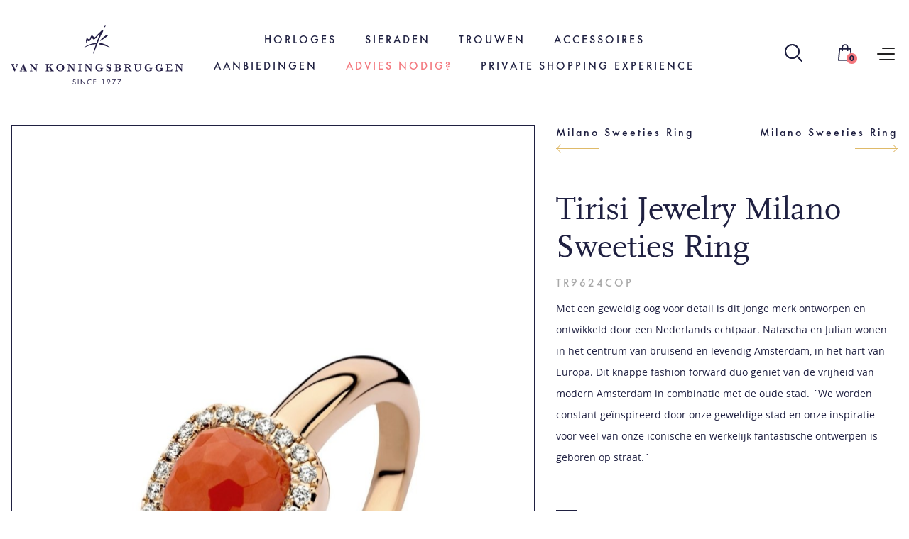

--- FILE ---
content_type: text/html; charset=UTF-8
request_url: https://juweliervankoningsbruggen.nl/producten/2025/milano-sweeties-ring
body_size: 42710
content:
<!DOCTYPE html>
<!--[if lt IE 7]>
<html class="no-js ie ie6 lte9 lte8 lte7" lang="nl"> <![endif]-->
<!--[if IE 7]>
<html class="no-js ie ie7 lte9 lte8 lte7" lang="nl"> <![endif]-->
<!--[if IE 8]>
<html class="no-js ie ie8 lte9 lte8" lang="nl"> <![endif]-->
<!--[if IE 9]>
<html class="no-js ie ie9 lte9" lang="nl"> <![endif]-->
<!--[if (gt IE 9)|!(IE)]><!-->
<html class="no-js" lang="nl"> <!--<![endif]-->
<head>

    <meta charset="utf-8">

    <!-- Changeable page title -->
    <title>Milano Sweeties Ring - Tirisi Jewelry | Juwelier van Koningsbruggen</title>

    <meta name="viewport" content="width=device-width, initial-scale=1.0, user-scalable=0">
<meta name="description" content="Met een geweldig oog voor detail is dit jonge merk ontworpen en ontwikkeld door een Nederlands echtpaar. Natascha en Julian">
<meta property="og:title" content="Milano Sweeties Ring - Tirisi Jewelry"/>
<meta property="og:type" content="product"/>
<meta property="og:url" content="https://juweliervankoningsbruggen.nl/producten/2025/milano-sweeties-ring"/>
<meta property="og:description" content="Met een geweldig oog voor detail is dit jonge merk ontworpen en ontwikkeld door een Nederlands echtpaar. Natascha en Julian"/>
<meta property="og:image" content="https://juweliervankoningsbruggen.nl/uploads/images/catalog/product/crop_small/tr9624cop.jpg"/>
<meta property="og:image:width" content="383"/>
<meta property="og:image:height" content="266"/>
<script type="application/ld+json">{
    "@context": "http://schema.org",
    "@type": "Product",
    "name": "Milano Sweeties Ring",
    "image": [
        "https://juweliervankoningsbruggen.nl/uploads/images/catalog/product/crop_small/tr9624cop.jpg"
    ],
    "description": "Met een geweldig oog voor detail is dit jonge merk ontworpen en ontwikkeld door een Nederlands echtpaar. Natascha en Julian wonen in het centrum van bruisend en levendig Amsterdam, in het hart van Europa. Dit knappe fashion forward duo geniet van de vrijheid van modern Amsterdam in combinatie met de oude stad. &acute;We worden constant ge&iuml;nspireerd door onze geweldige stad en onze inspiratie voor veel van onze iconische en werkelijk fantastische ontwerpen is geboren op straat.&acute;\r\n&nbsp;",
    "mpn": "TR9624COP",
    "brand": {
        "@type": "Thing",
        "name": "Tirisi Jewelry"
    },
    "offers": {
        "@type": "Offer",
        "priceCurrency": "EUR",
        "price": 2595,
        "itemCondition": "http://schema.org/NewCondition",
        "availability": "http://schema.org/OutOfStock",
        "seller": {
            "@type": "Organization",
            "name": "Juwelier van Koningsbruggen"
        }
    }
}</script>
<link rel="stylesheet" href="/modules/core/site/default/cache/producten-default-print.css" media="print" />
    <style>.container,.row,.row-custom,.row-full,[class*=col-]{*zoom:1}.container:after,.container:before,.row-custom:after,.row-custom:before,.row-full:after,.row-full:before,.row:after,.row:before,[class*=col-]:after,[class*=col-]:before{content:" ";display:table}.container:after,.row-custom:after,.row-full:after,.row:after,[class*=col-]:after{clear:both}a,abbr,address,article,aside,audio,b,blockquote,body,canvas,caption,cite,code,dd,del,details,dfn,div,dl,dt,em,fieldset,figcaption,figure,footer,form,h1,h2,h3,h4,h5,h6,header,hgroup,html,i,iframe,img,ins,kbd,label,legend,li,mark,menu,nav,object,ol,p,pre,q,samp,section,small,span,strong,sub,summary,sup,table,tbody,td,tfoot,th,thead,time,tr,ul,var,video{margin:0;padding:0;border:0;vertical-align:baseline;background:transparent}html{font-size:100%;overflow-y:scroll;-webkit-text-size-adjust:100%;-ms-text-size-adjust:100%}body{line-height:1}article,aside,details,figcaption,figure,footer,header,hgroup,menu,nav,section{display:block}nav ol,nav ul{list-style:none;list-style-image:none;margin-left:0}blockquote,q{quotes:none}blockquote:after,blockquote:before,q:after,q:before{content:'';content:none}:focus{outline:0}ins{background-color:#ff9;color:#000;text-decoration:none}mark{background-color:#ff9;color:#000;font-style:italic;font-weight:bold}del{text-decoration:line-through}abbr[title],dfn[title]{border-bottom:1px dotted;cursor:help}hr{display:block;height:0;border:0}table{border-collapse:collapse;border-spacing:0}pre{white-space:pre;white-space:pre-wrap;word-wrap:break-word}input,select{vertical-align:middle}.cf:after,.cf:before,.clearfix:after,.clearfix:before{content:"";display:table}.cf:after,.clearfix:after{clear:both}.clear{clear:both}body,html{height:100%}html{background:#fff}ol,ul{margin-left:20px}hr{border-bottom:1px solid #f00}h1,h2,h3,h4,h5,h6{font-weight:bold}p{margin-bottom:12px}table{border-collapse:collapse;border-spacing:0}td{vertical-align:top}sub,sup{font-size:75%;line-height:0;position:relative;vertical-align:baseline}sup{top:-.5em}sub{bottom:-.25em}img{-ms-interpolation-mode:bicubic;vertical-align:middle;max-width:100%;height:auto}svg:not(:root){overflow:hidden}input,textarea{border:1px solid #f00}textarea{overflow:auto;vertical-align:top;resize:vertical}button,input,select,textarea{font-size:100%;margin:0;vertical-align:baseline}button::-moz-focus-inner,input::-moz-focus-inner{border:0;padding:0}button,input{line-height:normal}button,input[type=button],input[type=reset],input[type=submit]{cursor:pointer;-webkit-appearance:button}label{cursor:pointer}button[disabled],input[disabled]{cursor:default}legend{border:0;padding:0;white-space:normal}b,strong{font-weight:bold}input[type=text],textarea{-webkit-appearance:none;border-radius:0}input[type=checkbox],input[type=radio]{-webkit-box-sizing:border-box;box-sizing:border-box;padding:0;border:none}input[type=search]{-webkit-appearance:textfield;-moz-box-sizing:content-box;-webkit-box-sizing:content-box;box-sizing:content-box}input[type=search]::-webkit-search-cancel-button,input[type=search]::-webkit-search-decoration{-webkit-appearance:none}.hide{display:none}html.ie6 .cf,html.ie6 .clearfix,html.ie7 .cf,html.ie7 .clearfix{zoom:1}html.ie7 input[type=checkbox],html.ie7 input[type=radio]{width:13px;height:13px}html.ie7 button,html.ie7 input[type=button],html.ie7 input[type=reset],html.ie7 input[type=submit]{overflow:visible}html.ie7 button,html.ie7 input,html.ie7 select,html.ie7 textarea{vertical-align:middle}html.ie7 legend{margin-left:-7px}@font-face{font-family:'Open Sans';src:url("/modules/core/site/default/fonts/hinted-OpenSans-SemiBold.woff2") format("woff2"), url("/modules/core/site/default/fonts/hinted-OpenSans-SemiBold.woff") format("woff");font-weight:600;font-style:normal}@font-face{font-family:'Open Sans';src:url("/modules/core/site/default/fonts/hinted-OpenSans-Regular.woff2") format("woff2"), url("/modules/core/site/default/fonts/hinted-OpenSans-Regular.woff") format("woff");font-weight:normal;font-style:normal}@font-face{font-family:'Open Sans';src:url("/modules/core/site/default/fonts/hinted-OpenSans-SemiBold.woff2") format("woff2"), url("/modules/core/site/default/fonts/hinted-OpenSans-SemiBold.woff") format("woff");font-weight:600;font-style:normal}@font-face{font-family:'Open Sans';src:url("/modules/core/site/default/fonts/hinted-OpenSans-Regular.woff2") format("woff2"), url("/modules/core/site/default/fonts/hinted-OpenSans-Regular.woff") format("woff");font-weight:normal;font-style:normal}@font-face{font-family:'Futura';src:url("/modules/core/site/default/fonts/hinted-Futura-Bold.woff2") format("woff2"), url("/modules/core/site/default/fonts/hinted-Futura-Bold.woff") format("woff");font-weight:bold;font-style:normal}@font-face{font-family:'Futura';src:url("/modules/core/site/default/fonts/hinted-Futura-Medium.woff2") format("woff2"), url("/modules/core/site/default/fonts/hinted-Futura-Medium.woff") format("woff");font-weight:500;font-style:normal}@font-face{font-family:'ScalaPro';src:url("/modules/core/site/default/fonts/hinted-ScalaPro.woff2") format("woff2"), url("/modules/core/site/default/fonts/hinted-ScalaPro.woff") format("woff");font-weight:normal;font-style:normal}body,html{height:100%}html{background:#fff;-webkit-font-smoothing:antialiased}body{height:100%;color:#1F2041;font-family:"Open Sans", sans-serif;font-weight:normal;line-height:1.6;font-size:14px}@media screen and (min-width:767px) and (max-width:1024px){body{font-size:14px}}@media screen and (max-width:767px){body{font-size:14px}}a{color:#DFBA69;text-decoration:none;-webkit-transition:all 0.3s ease-in-out;-moz-transition:all 0.3s ease-in-out;-ms-transition:all 0.3s ease-in-out;-o-transition:all 0.3s ease-in-out;transition:all 0.3s ease-in-out}a:hover{color:#1F2041}ol,ul{margin:0 0 0 30px}p{margin:0 0 12px 0;line-height:30px}hr{border-bottom:1px solid #dedede}h1{font-family:"ScalaPro";font-size:30px;color:#1F2041;font-weight:normal;margin-bottom:10px}@media screen and (min-width:767px) and (max-width:1024px){h1{font-size:24px}}@media screen and (max-width:767px){h1{font-size:22px}}h2{font-family:"ScalaPro";font-size:28px;color:#1F2041;font-weight:normal;margin-bottom:10px}@media screen and (min-width:767px) and (max-width:1024px){h2{font-size:22px}}@media screen and (max-width:767px){h2{font-size:18px}}h3{font-family:"ScalaPro";font-size:22px;color:#1F2041;font-weight:normal;margin-bottom:10px}@media screen and (min-width:767px) and (max-width:1024px){h3{font-size:20px}}@media screen and (max-width:767px){h3{font-size:18px}}table.withForm tr td{padding-bottom:5px;vertical-align:top}table.withForm tr td.withLabel{padding-top:6px;padding-right:10px}.alignCheckbox{position:relative;top:2px}.alignRadio{position:relative;top:1px}.pagination{float:left}.pagination a,.pagination span{margin-right:5px;padding:2px 10px;display:inline-block;text-decoration:none;height:35px;border:1px solid #1F2041;color:#1F2041;line-height:29px}.pagination a.currPage,.pagination span.currPage{background:#1F2041;color:#fff}.perPage{float:left}::-moz-selection{color:#fff;background:#DFBA69}::selection{color:#fff;background:#DFBA69}::-moz-selection{color:#fff;background:#e5104c}::-webkit-scrollbar{width:9px;height:7px}::-webkit-scrollbar-button{width:0px;height:0px}::-webkit-scrollbar-thumb{background:#ccc;border-radius:0px;-webkit-transition:all 0.3s ease-in-out;-moz-transition:all 0.3s ease-in-out;-ms-transition:all 0.3s ease-in-out;-o-transition:all 0.3s ease-in-out;transition:all 0.3s ease-in-out}::-webkit-scrollbar-thumb:hover{background:#222121;-webkit-transition:all 0.3s ease-in-out;-moz-transition:all 0.3s ease-in-out;-ms-transition:all 0.3s ease-in-out;-o-transition:all 0.3s ease-in-out;transition:all 0.3s ease-in-out;cursor:pointer}::-webkit-scrollbar-thumb:active{background:#222121;-webkit-transition:all 0.3s ease-in-out;-moz-transition:all 0.3s ease-in-out;-ms-transition:all 0.3s ease-in-out;-o-transition:all 0.3s ease-in-out;transition:all 0.3s ease-in-out}::-webkit-scrollbar-track{background:#ffffff;border:0px;border-radius:0px;-webkit-transition:all 0.3s ease-in-out;-moz-transition:all 0.3s ease-in-out;-ms-transition:all 0.3s ease-in-out;-o-transition:all 0.3s ease-in-out;transition:all 0.3s ease-in-out}::-webkit-scrollbar-track:hover{background:#ffffff;-webkit-transition:all 0.3s ease-in-out;-moz-transition:all 0.3s ease-in-out;-ms-transition:all 0.3s ease-in-out;-o-transition:all 0.3s ease-in-out;transition:all 0.3s ease-in-out}::-webkit-scrollbar-track:active{background:#ffffff;-webkit-transition:all 0.3s ease-in-out;-moz-transition:all 0.3s ease-in-out;-ms-transition:all 0.3s ease-in-out;-o-transition:all 0.3s ease-in-out;transition:all 0.3s ease-in-out}::-webkit-scrollbar-corner{background:transparent}.social-share{margin-bottom:20px}.social-share .social-share-header{display:inline-block;margin-right:10px}.social-share a{display:inline-block;font-size:26px;text-decoration:none;padding:5px;color:#e5104c;-webkit-transition:all 0.3s ease-in-out;-moz-transition:all 0.3s ease-in-out;-ms-transition:all 0.3s ease-in-out;-o-transition:all 0.3s ease-in-out;transition:all 0.3s ease-in-out}.social-share a:hover{color:#222121}.social-share a.whatsapp{display:none}@media screen and (max-width:767px){.social-share a.whatsapp{display:inline-block}}.hide{display:none}.content-container iframe{max-width:100%}.content-container table{width:100%}.header-images-container{position:relative;z-index:9;overflow:hidden}.header-images-container .header-images{display:none}.header-images-container .header-images img{height:auto;width:100%}.header-images-container .header-image{height:400px;width:100%;background-size:cover;background-position:center center;-webkit-transition:all 1s ease-in-out;-moz-transition:all 1s ease-in-out;-ms-transition:all 1s ease-in-out;-o-transition:all 1s ease-in-out;transition:all 1s ease-in-out}@media screen and (max-width:767px){.header-images-container .header-image{height:300px}}.header-images-container .header-image.large{display:block}@media screen and (max-width:767px){.header-images-container .header-image.large{display:none}}.header-images-container .header-image.small{display:none}@media screen and (max-width:767px){.header-images-container .header-image.small{display:block}}.header-images-container .slick-dots{position:absolute;bottom:20px;left:10px;right:10px;margin:0px;text-align:center;-webkit-transition:opacity 0.5s ease-in-out;-moz-transition:opacity 0.5s ease-in-out;-ms-transition:opacity 0.5s ease-in-out;-o-transition:opacity 0.5s ease-in-out;transition:opacity 0.5s ease-in-out;opacity:0;filter:alpha(opacity=0)}.header-images-container .slick-dots.is-visible{opacity:1;filter:alpha(opacity=100);-webkit-transition:opacity 0.5s ease-in-out;-moz-transition:opacity 0.5s ease-in-out;-ms-transition:opacity 0.5s ease-in-out;-o-transition:opacity 0.5s ease-in-out;transition:opacity 0.5s ease-in-out}.header-images-container .slick-dots li{list-style:none;display:inline-block}.header-images-container .slick-dots li.slick-active button{background:#DFBA69;opacity:1;-webkit-transition:all 0.3s ease-in-out;-moz-transition:all 0.3s ease-in-out;-ms-transition:all 0.3s ease-in-out;-o-transition:all 0.3s ease-in-out;transition:all 0.3s ease-in-out}.header-images-container .slick-dots li button{background:none;text-indent:-9999px;width:15px;height:15px;border-radius:1000px;display:inline-block;outline:0;margin:0px 5px;font-size:0px;background:#fff;border:0px;opacity:.5;-webkit-transition:all 0.3s ease-in-out;-moz-transition:all 0.3s ease-in-out;-ms-transition:all 0.3s ease-in-out;-o-transition:all 0.3s ease-in-out;transition:all 0.3s ease-in-out}.header-images-container .slick-dots li button:hover{background:#e5104c}.media-slider-container{margin-bottom:50px}@media screen and (max-width:767px){.media-slider-container{margin-bottom:25px}}.media-slider-container .media-slide{height:40vh;min-height:400px;max-height:450px;width:100%;overflow:hidden;position:relative}@media screen and (max-width:767px){.media-slider-container .media-slide{min-height:300px;max-height:300px;height:300px}}.media-slider-container .media-slide .media-play{margin:auto auto;width:40px;height:40px;text-align:center;color:#fff;position:absolute;top:0;right:0;bottom:0;left:0;-webkit-transition:all 0.3s ease-in-out;-moz-transition:all 0.3s ease-in-out;-ms-transition:all 0.3s ease-in-out;-o-transition:all 0.3s ease-in-out;transition:all 0.3s ease-in-out}.media-slider-container .media-slide .media-play:before{font-family:FontAwesome;content:'\f04b';font-size:22px;line-height:40px}.media-slider-container .media-slide .media-play:hover{color:#e5104c}.media-slider-container .media-slider{display:none;position:relative}.media-slider-container .media-slider .slick-dots{position:absolute;bottom:20px;left:10px;right:10px;margin:0px;text-align:center;-webkit-transition:opacity 0.5s ease-in-out;-moz-transition:opacity 0.5s ease-in-out;-ms-transition:opacity 0.5s ease-in-out;-o-transition:opacity 0.5s ease-in-out;transition:opacity 0.5s ease-in-out;opacity:0;filter:alpha(opacity=0)}.media-slider-container .media-slider .slick-dots.is-visible{opacity:1;filter:alpha(opacity=100);-webkit-transition:opacity 0.5s ease-in-out;-moz-transition:opacity 0.5s ease-in-out;-ms-transition:opacity 0.5s ease-in-out;-o-transition:opacity 0.5s ease-in-out;transition:opacity 0.5s ease-in-out}.media-slider-container .media-slider .slick-dots li{list-style:none;display:inline-block}.media-slider-container .media-slider .slick-dots li.slick-active button{background:#e5104c;-webkit-transition:all 0.3s ease-in-out;-moz-transition:all 0.3s ease-in-out;-ms-transition:all 0.3s ease-in-out;-o-transition:all 0.3s ease-in-out;transition:all 0.3s ease-in-out}.media-slider-container .media-slider .slick-dots li button{background:none;text-indent:-9999px;width:15px;height:15px;display:inline-block;outline:0;margin:0px 5px;font-size:0px;background:#fff;border:0px;-webkit-transition:all 0.3s ease-in-out;-moz-transition:all 0.3s ease-in-out;-ms-transition:all 0.3s ease-in-out;-o-transition:all 0.3s ease-in-out;transition:all 0.3s ease-in-out}.media-slider-container .media-slider .slick-dots li button:hover{background:#e5104c}.media-slider-container .media-image{width:100%;height:100%;background-size:cover;background-position:center center;-webkit-transform:scale(1.1);-ms-transform:scale(1.1);transform:scale(1.1);-webkit-transition:all 0.3s ease-in-out;-moz-transition:all 0.3s ease-in-out;-ms-transition:all 0.3s ease-in-out;-o-transition:all 0.3s ease-in-out;transition:all 0.3s ease-in-out}.media-slider-container .media-image.has-effect{-webkit-transform:scale(1);-ms-transform:scale(1);transform:scale(1);-webkit-transition:all 4s ease-in-out;-moz-transition:all 4s ease-in-out;-ms-transition:all 4s ease-in-out;-o-transition:all 4s ease-in-out;transition:all 4s ease-in-out}.media-list{color:#222121;background:#f9f9f9;padding:25px;margin-bottom:20px}.media-list .media-list-title{margin-bottom:10px}.media-list ul{list-style:none;margin:0}.media-list ul li a{color:#1F2041;text-decoration:none;-webkit-transition:all 0.3s ease-in-out;-moz-transition:all 0.3s ease-in-out;-ms-transition:all 0.3s ease-in-out;-o-transition:all 0.3s ease-in-out;transition:all 0.3s ease-in-out}.media-list ul li a:hover{color:#DFBA69}.v-align{position:relative;top:50%;-webkit-transform:perspective(1px) translateY(-50%);transform:perspective(1px) translateY(-50%)}.pos-rel{position:relative}[data-link]{cursor:pointer}.grecaptcha-badge{visibility:hidden}*,:after,:before{margin:0;padding:0;-moz-box-sizing:border-box;-webkit-box-sizing:border-box;box-sizing:border-box}#template-container{min-height:100%;margin:0 auto;position:relative;background-color:#fff}#template-container.home{background-color:#f9f9f9}#template-container.is-opened{margin-right:9px}@media screen and (max-width:767px){#template-container.is-opened{margin-right:0}}.container{width:97.6%;max-width:1350px;display:block;margin-left:auto;margin-right:auto}.row{width:102.4%;margin-left:-1.2%;margin-right:-1.2%;margin-top:0;margin-bottom:0}.row-custom{width:101%;margin-left:-0.5%;margin-right:-0.5%}.row-full{width:100%;margin-left:0px;margin-right:0px}[class*=col-]{float:left;width:100%}.col-10{width:7.6%;margin:0 1.2% 2.4% 1.2%}.col-10-full{width:10%;margin:0 0 2.4% 0}.col-12{width:10.1%;margin:0 1.2% 2.4% 1.2%}.col-12-full{width:12.5%;margin:0 0 2.4% 0}.col-15{width:12.6%;margin:0 1.2% 2.4% 1.2%}.col-15-full{width:15%;margin:0 0 2.4% 0}.col-16{width:14.26667%;margin:0 1.2% 2.4% 1.2%}.col-16-full{width:16.66667%;margin:0 0 2.4% 0}.col-20{width:17.6%;margin:0 1.2% 2.4% 1.2%}.col-20-full{width:20%;margin:0 0 2.4% 0}.col-25{width:22.6%;margin:0 1.2% 2.4% 1.2%}.col-25-full{width:25%;margin:0 0 2.4% 0}.col-30{width:27.6%;margin:0 1.2% 2.4% 1.2%}.col-30-full{width:30%;margin:0 0 2.4% 0}.col-33{width:30.93333%;margin:0 1.2% 2.4% 1.2%}.col-33-full{width:33.33333%;margin:0 0 2.4% 0}.col-40{width:37.6%;margin:0 1.2% 2.4% 1.2%}.col-40-full{width:40%;margin:0 0 2.4% 0}.col-50{width:47.6%;margin:0 1.2% 2.4% 1.2%}.col-50-full{width:50%;margin:0 0 2.4% 0}.col-60{width:57.6%;margin:0 1.2% 2.4% 1.2%}.col-60-full{width:60%;margin:0 0 2.4% 0}.col-65{width:62.6%;margin:0 1.2% 2.4% 1.2%}.col-65-full{width:65%;margin:0 0 2.4% 0}.col-66{width:64.26667%;margin:0 1.2% 2.4% 1.2%}.col-66-full{width:66.66667%;margin:0 0 2.4% 0}.col-70{width:67.6%;margin:0 1.2% 2.4% 1.2%}.col-70-full{width:70%;margin:0 0 2.4% 0}.col-75{width:72.6%;margin:0 1.2% 2.4% 1.2%}.col-75-full{width:75%;margin:0 0 2.4% 0}.col-80{width:77.6%;margin:0 1.2% 2.4% 1.2%}.col-80-full{width:80%;margin:0 0 2.4% 0}.col-85{width:82.6%;margin:0 1.2% 2.4% 1.2%}.col-85-full{width:85%;margin:0 0 2.4% 0}.col-90{width:87.6%;margin:0 1.2% 2.4% 1.2%}.col-90-full{width:90%;margin:0 0 2.4% 0}.col-100{width:97.6%;margin:0 1.2% 2.4% 1.2%}.col-100-full{width:100%;margin:0 0 2.4% 0}.col-custom-40{width:39%;margin:0 0.5% 1% 0.5%}.col-custom-50{width:49%;margin:0 0.5% 1% 0.5%}.col-custom-60{width:59%;margin:0 0.5% 1% 0.5%}.col-custom-100{width:99%;margin:0 0.5% 1% 0.5%}@media screen and (min-width:1440px){.xl-hide{display:none;visibility:hidden}.xl-show{display:block;visibility:visible}}@media screen and (min-width:1024px) and (max-width:1439px){.l-hide{display:none;visibility:hidden}.l-show{display:block;visibility:visible}.l-col-10{width:7.6%;margin:0 1.2% 2.4% 1.2%}.l-col-10-full{width:10%;margin:0 0 2.4% 0}.l-col-12{width:10.1%;margin:0 1.2% 2.4% 1.2%}.l-col-12-full{width:12.5%;margin:0 0 2.4% 0}.l-col-15{width:12.6%;margin:0 1.2% 2.4% 1.2%}.l-col-15-full{width:15%;margin:0 0 2.4% 0}.l-col-16{width:14.26667%;margin:0 1.2% 2.4% 1.2%}.l-col-16-full{width:16.66667%;margin:0 0 2.4% 0}.l-col-20{width:17.6%;margin:0 1.2% 2.4% 1.2%}.l-col-20-full{width:20%;margin:0 0 2.4% 0}.l-col-25{width:22.6%;margin:0 1.2% 2.4% 1.2%}.l-col-25-full{width:25%;margin:0 0 2.4% 0}.l-col-30{width:27.6%;margin:0 1.2% 2.4% 1.2%}.l-col-30-full{width:30%;margin:0 0 2.4% 0}.l-col-33{width:30.93333%;margin:0 1.2% 2.4% 1.2%}.l-col-33-full{width:33.33333%;margin:0 0 2.4% 0}.l-col-40{width:37.6%;margin:0 1.2% 2.4% 1.2%}.l-col-40-full{width:40%;margin:0 0 2.4% 0}.l-col-50{width:47.6%;margin:0 1.2% 2.4% 1.2%}.l-col-50-full{width:50%;margin:0 0 2.4% 0}.l-col-60{width:57.6%;margin:0 1.2% 2.4% 1.2%}.l-col-60-full{width:60%;margin:0 0 2.4% 0}.l-col-65{width:62.6%;margin:0 1.2% 2.4% 1.2%}.l-col-65-full{width:65%;margin:0 0 2.4% 0}.l-col-66{width:64.26667%;margin:0 1.2% 2.4% 1.2%}.l-col-66-full{width:66.66667%;margin:0 0 2.4% 0}.l-col-70{width:67.6%;margin:0 1.2% 2.4% 1.2%}.l-col-70-full{width:70%;margin:0 0 2.4% 0}.l-col-75{width:72.6%;margin:0 1.2% 2.4% 1.2%}.l-col-75-full{width:75%;margin:0 0 2.4% 0}.l-col-80{width:77.6%;margin:0 1.2% 2.4% 1.2%}.l-col-80-full{width:80%;margin:0 0 2.4% 0}.l-col-85{width:82.6%;margin:0 1.2% 2.4% 1.2%}.l-col-85-full{width:85%;margin:0 0 2.4% 0}.l-col-90{width:87.6%;margin:0 1.2% 2.4% 1.2%}.l-col-90-full{width:90%;margin:0 0 2.4% 0}.l-col-100{width:97.6%;margin:0 1.2% 2.4% 1.2%}.l-col-100-full{width:100%;margin:0 0 2.4% 0}.l-col-custom-40{width:39%;margin:0 0.5% 1% 0.5%}.l-col-custom-50{width:49%;margin:0 0.5% 1% 0.5%}.l-col-custom-60{width:59%;margin:0 0.5% 1% 0.5%}.l-col-custom-100{width:99%;margin:0 0.5% 1% 0.5%}}@media screen and (min-width:767px) and (max-width:1024px){.m-hide{display:none;visibility:hidden}.m-show{display:block;visibility:visible}.m-col-10{width:7.6%;margin:0 1.2% 2.4% 1.2%}.m-col-10-full{width:10%;margin:0 0 2.4% 0}.m-col-12{width:10.1%;margin:0 1.2% 2.4% 1.2%}.m-col-12-full{width:12.5%;margin:0 0 2.4% 0}.m-col-15{width:12.6%;margin:0 1.2% 2.4% 1.2%}.m-col-15-full{width:15%;margin:0 0 2.4% 0}.m-col-16{width:14.26667%;margin:0 1.2% 2.4% 1.2%}.m-col-16-full{width:16.66667%;margin:0 0 2.4% 0}.m-col-20{width:17.6%;margin:0 1.2% 2.4% 1.2%}.m-col-20-full{width:20%;margin:0 0 2.4% 0}.m-col-25{width:22.6%;margin:0 1.2% 2.4% 1.2%}.m-col-25-full{width:25%;margin:0 0 2.4% 0}.m-col-30{width:27.6%;margin:0 1.2% 2.4% 1.2%}.m-col-30-full{width:30%;margin:0 0 2.4% 0}.m-col-33{width:30.93333%;margin:0 1.2% 2.4% 1.2%}.m-col-33-full{width:33.33333%;margin:0 0 2.4% 0}.m-col-40{width:37.6%;margin:0 1.2% 2.4% 1.2%}.m-col-40-full{width:40%;margin:0 0 2.4% 0}.m-col-50{width:47.6%;margin:0 1.2% 2.4% 1.2%}.m-col-50-full{width:50%;margin:0 0 2.4% 0}.m-col-60{width:57.6%;margin:0 1.2% 2.4% 1.2%}.m-col-60-full{width:60%;margin:0 0 2.4% 0}.m-col-65{width:62.6%;margin:0 1.2% 2.4% 1.2%}.m-col-65-full{width:65%;margin:0 0 2.4% 0}.m-col-66{width:64.26667%;margin:0 1.2% 2.4% 1.2%}.m-col-66-full{width:66.66667%;margin:0 0 2.4% 0}.m-col-70{width:67.6%;margin:0 1.2% 2.4% 1.2%}.m-col-70-full{width:70%;margin:0 0 2.4% 0}.m-col-75{width:72.6%;margin:0 1.2% 2.4% 1.2%}.m-col-75-full{width:75%;margin:0 0 2.4% 0}.m-col-80{width:77.6%;margin:0 1.2% 2.4% 1.2%}.m-col-80-full{width:80%;margin:0 0 2.4% 0}.m-col-85{width:82.6%;margin:0 1.2% 2.4% 1.2%}.m-col-85-full{width:85%;margin:0 0 2.4% 0}.m-col-90{width:87.6%;margin:0 1.2% 2.4% 1.2%}.m-col-90-full{width:90%;margin:0 0 2.4% 0}.m-col-100{width:97.6%;margin:0 1.2% 2.4% 1.2%}.m-col-100-full{width:100%;margin:0 0 2.4% 0}.m-col-custom-40{width:39%;margin:0 0.5% 1% 0.5%}.m-col-custom-50{width:49%;margin:0 0.5% 1% 0.5%}.m-col-custom-60{width:59%;margin:0 0.5% 1% 0.5%}.m-col-custom-100{width:99%;margin:0 0.5% 1% 0.5%}}@media screen and (max-width:767px){.container{width:94.6%}.s-hide{display:none;visibility:hidden}.s-show{display:block;visibility:visible}}@media screen and (max-width:767px) and (max-width:767px){.col-10{width:97.6%}.col-10-full{width:100%}.col-12{width:97.6%}.col-12-full{width:100%}.col-15{width:97.6%}.col-15-full{width:100%}.col-16{width:97.6%}.col-16-full{width:100%}.col-20{width:97.6%}.col-20-full{width:100%}.col-25{width:97.6%}.col-25-full{width:100%}.col-30{width:97.6%}.col-30-full{width:100%}.col-33{width:97.6%}.col-33-full{width:100%}.col-40{width:97.6%}.col-40-full{width:100%}.col-50{width:97.6%}.col-50-full{width:100%}.col-60{width:97.6%}.col-60-full{width:100%}.col-65{width:97.6%}.col-65-full{width:100%}.col-66{width:97.6%}.col-66-full{width:100%}.col-70{width:97.6%}.col-70-full{width:100%}.col-75{width:97.6%}.col-75-full{width:100%}.col-80{width:97.6%}.col-80-full{width:100%}.col-85{width:97.6%}.col-85-full{width:100%}.col-90{width:97.6%}.col-90-full{width:100%}.col-100{width:97.6%}.col-100-full{width:100%}.col-custom-40{width:99%}.col-custom-50{width:99%}.col-custom-60{width:99%}.col-custom-100{width:99%}}@media screen and (max-width:767px){.s-col-10{width:7.6%;margin:0 1.2% 2.4% 1.2%}.s-col-10-full{width:10%;margin:0 0 2.4% 0}.s-col-12{width:10.1%;margin:0 1.2% 2.4% 1.2%}.s-col-12-full{width:12.5%;margin:0 0 2.4% 0}.s-col-15{width:12.6%;margin:0 1.2% 2.4% 1.2%}.s-col-15-full{width:15%;margin:0 0 2.4% 0}.s-col-16{width:14.26667%;margin:0 1.2% 2.4% 1.2%}.s-col-16-full{width:16.66667%;margin:0 0 2.4% 0}.s-col-20{width:17.6%;margin:0 1.2% 2.4% 1.2%}.s-col-20-full{width:20%;margin:0 0 2.4% 0}.s-col-25{width:22.6%;margin:0 1.2% 2.4% 1.2%}.s-col-25-full{width:25%;margin:0 0 2.4% 0}.s-col-30{width:27.6%;margin:0 1.2% 2.4% 1.2%}.s-col-30-full{width:30%;margin:0 0 2.4% 0}.s-col-33{width:30.93333%;margin:0 1.2% 2.4% 1.2%}.s-col-33-full{width:33.33333%;margin:0 0 2.4% 0}.s-col-40{width:37.6%;margin:0 1.2% 2.4% 1.2%}.s-col-40-full{width:40%;margin:0 0 2.4% 0}.s-col-50{width:47.6%;margin:0 1.2% 2.4% 1.2%}.s-col-50-full{width:50%;margin:0 0 2.4% 0}.s-col-60{width:57.6%;margin:0 1.2% 2.4% 1.2%}.s-col-60-full{width:60%;margin:0 0 2.4% 0}.s-col-65{width:62.6%;margin:0 1.2% 2.4% 1.2%}.s-col-65-full{width:65%;margin:0 0 2.4% 0}.s-col-66{width:64.26667%;margin:0 1.2% 2.4% 1.2%}.s-col-66-full{width:66.66667%;margin:0 0 2.4% 0}.s-col-70{width:67.6%;margin:0 1.2% 2.4% 1.2%}.s-col-70-full{width:70%;margin:0 0 2.4% 0}.s-col-75{width:72.6%;margin:0 1.2% 2.4% 1.2%}.s-col-75-full{width:75%;margin:0 0 2.4% 0}.s-col-80{width:77.6%;margin:0 1.2% 2.4% 1.2%}.s-col-80-full{width:80%;margin:0 0 2.4% 0}.s-col-85{width:82.6%;margin:0 1.2% 2.4% 1.2%}.s-col-85-full{width:85%;margin:0 0 2.4% 0}.s-col-90{width:87.6%;margin:0 1.2% 2.4% 1.2%}.s-col-90-full{width:90%;margin:0 0 2.4% 0}.s-col-100{width:97.6%;margin:0 1.2% 2.4% 1.2%}.s-col-100-full{width:100%;margin:0 0 2.4% 0}.s-col-custom-40{width:39%;margin:0 0.5% 1% 0.5%}.s-col-custom-50{width:49%;margin:0 0.5% 1% 0.5%}.s-col-custom-60{width:59%;margin:0 0.5% 1% 0.5%}.s-col-custom-100{width:99%;margin:0 0.5% 1% 0.5%}}@media screen and (max-width:480px){.container{width:94.6%}.xs-hide{display:none;visibility:hidden}.xs-show{display:block;visibility:visible}.xs-col-10{width:7.6%;margin:0 1.2% 2.4% 1.2%}.xs-col-10-full{width:10%;margin:0 0 2.4% 0}.xs-col-12{width:10.1%;margin:0 1.2% 2.4% 1.2%}.xs-col-12-full{width:12.5%;margin:0 0 2.4% 0}.xs-col-15{width:12.6%;margin:0 1.2% 2.4% 1.2%}.xs-col-15-full{width:15%;margin:0 0 2.4% 0}.xs-col-16{width:14.26667%;margin:0 1.2% 2.4% 1.2%}.xs-col-16-full{width:16.66667%;margin:0 0 2.4% 0}.xs-col-20{width:17.6%;margin:0 1.2% 2.4% 1.2%}.xs-col-20-full{width:20%;margin:0 0 2.4% 0}.xs-col-25{width:22.6%;margin:0 1.2% 2.4% 1.2%}.xs-col-25-full{width:25%;margin:0 0 2.4% 0}.xs-col-30{width:27.6%;margin:0 1.2% 2.4% 1.2%}.xs-col-30-full{width:30%;margin:0 0 2.4% 0}.xs-col-33{width:30.93333%;margin:0 1.2% 2.4% 1.2%}.xs-col-33-full{width:33.33333%;margin:0 0 2.4% 0}.xs-col-40{width:37.6%;margin:0 1.2% 2.4% 1.2%}.xs-col-40-full{width:40%;margin:0 0 2.4% 0}.xs-col-50{width:47.6%;margin:0 1.2% 2.4% 1.2%}.xs-col-50-full{width:50%;margin:0 0 2.4% 0}.xs-col-60{width:57.6%;margin:0 1.2% 2.4% 1.2%}.xs-col-60-full{width:60%;margin:0 0 2.4% 0}.xs-col-65{width:62.6%;margin:0 1.2% 2.4% 1.2%}.xs-col-65-full{width:65%;margin:0 0 2.4% 0}.xs-col-66{width:64.26667%;margin:0 1.2% 2.4% 1.2%}.xs-col-66-full{width:66.66667%;margin:0 0 2.4% 0}.xs-col-70{width:67.6%;margin:0 1.2% 2.4% 1.2%}.xs-col-70-full{width:70%;margin:0 0 2.4% 0}.xs-col-75{width:72.6%;margin:0 1.2% 2.4% 1.2%}.xs-col-75-full{width:75%;margin:0 0 2.4% 0}.xs-col-80{width:77.6%;margin:0 1.2% 2.4% 1.2%}.xs-col-80-full{width:80%;margin:0 0 2.4% 0}.xs-col-85{width:82.6%;margin:0 1.2% 2.4% 1.2%}.xs-col-85-full{width:85%;margin:0 0 2.4% 0}.xs-col-90{width:87.6%;margin:0 1.2% 2.4% 1.2%}.xs-col-90-full{width:90%;margin:0 0 2.4% 0}.xs-col-100{width:97.6%;margin:0 1.2% 2.4% 1.2%}.xs-col-100-full{width:100%;margin:0 0 2.4% 0}.xs-col-custom-40{width:39%;margin:0 0.5% 1% 0.5%}.xs-col-custom-50{width:49%;margin:0 0.5% 1% 0.5%}.xs-col-custom-60{width:59%;margin:0 0.5% 1% 0.5%}.xs-col-custom-100{width:99%;margin:0 0.5% 1% 0.5%}}#header{position:relative;background:#fff;z-index:1002;-webkit-transition:background 0.3s ease-in-out;-moz-transition:background 0.3s ease-in-out;-ms-transition:background 0.3s ease-in-out;-o-transition:background 0.3s ease-in-out;transition:background 0.3s ease-in-out}@media screen and (max-width:767px){#header{min-height:100px}}#header.is-sticky{position:fixed;left:0px;right:0px;top:0px;z-index:999;-webkit-transition:background 0.3s ease-in-out;-moz-transition:background 0.3s ease-in-out;-ms-transition:background 0.3s ease-in-out;-o-transition:background 0.3s ease-in-out;transition:background 0.3s ease-in-out}@media screen and (max-width:767px){#header.is-sticky{position:relative}}#header.is-fixed{position:fixed!important}#header .header-logo-container{max-width:250px;position:absolute;height:100%;width:19vw;min-width:200px}@media screen and (max-width:767px){#header .header-logo-container{width:98%;max-width:766px}}@media screen and (max-width:767px){#header .header-logo-container img{width:200px;margin:0 auto;display:block}}#header .header-logo-container a{display:inline-block;height:100%}@media screen and (max-width:767px){#header .header-logo-container a{display:block}}@media screen and (max-width:767px){#header .header-logo-container .v-align{width:200px;margin:0 auto;display:block}}.header-pusher{height:92px;display:none;-webkit-transition:height 0.3s ease-in-out;-moz-transition:height 0.3s ease-in-out;-ms-transition:height 0.3s ease-in-out;-o-transition:height 0.3s ease-in-out;transition:height 0.3s ease-in-out}@media screen and (max-width:767px){.header-pusher{display:none!important}}.header-pusher.hide-pusher{display:none!important}.search-wrap{width:45px;float:right;min-width:45px;overflow:hidden;height:45px;-webkit-transition:width 0.3s;-moz-transition:width 0.3s;-o-transition:width 0.3s;transition:width 0.3s;right:140px;z-index:1;position:absolute}.search-wrap.open{width:calc(100vw - 35vw)}.search-wrap.open input.search{z-index:4}.search-wrap.open .search-input{padding-left:5px}.search-wrap .icon-search{background-image:url(/modules/core/site/default/images/search.svg);background-repeat:no-repeat;background-position:center center;text-indent:-99999px;background-size:25px}.search-wrap .search-input{width:calc(100% - 45px);top:0;float:left;padding:0;margin:0;border:0;background-color:#1F2041;top:0px;height:45px;color:#ffffff;font-size:20px;font-family:"Open Sans", sans-serif;font-weight:500}.search-wrap .search-input::-webkit-input-placeholder{color:#ffffff}.search-wrap .search-input:-moz-placeholder{color:#ffffff}.search-wrap .search-input::-moz-placeholder{color:#ffffff}.search-wrap .search-input-ms-input-placeholder{color:#ffffff}.search-wrap span.search{z-index:2;position:relative;top:0;display:inline-block;cursor:pointer}.search-wrap input.search{position:absolute;right:0px;z-index:0;top:0;background-color:transparent;border:0;cursor:pointer;right:0px;padding:0}.search-wrap .search{line-height:45px;background-position:center center;width:45px;height:45px}.icons-wrap{position:absolute;top:50%;right:0;width:215px;height:50px}.icons-wrap .orders-mini-basket-button{float:left;position:absolute;right:80px;top:10px;cursor:pointer}.icons-wrap .navigation-icon{display:inline-block;position:absolute;right:20px;top:15px}.icons-wrap .phone-icon{float:left;position:absolute;right:133px;top:6px;cursor:pointer}.icons-wrap .maps-icon{float:left;position:absolute;right:183px;top:10px;cursor:pointer}.mobile-nav{display:none;position:fixed!important;top:inherit!important;bottom:0px;height:60px;width:100%;z-index:99;background-color:#1F2041}@media screen and (max-width:767px){.mobile-nav{display:block}}.mobile-nav .orders-mini-basket-button{right:100px;top:15px}.mobile-nav .navigation-icon{right:20px;top:20px}.mobile-nav .phone-icon{position:absolute;right:264px;top:11px;cursor:pointer}.mobile-nav .maps-icon{position:absolute;right:180px;top:14px;cursor:pointer}@media screen and (max-width:767px){.hamburger-inner,.hamburger-inner:after,.hamburger-inner:before{background-color:#fff!important}.is-active .hamburger-inner{background-color:transparent!important}}#navigation{margin:40px 20% 40px;text-align:center;-webkit-transition:all 0.3s ease-in-out;-moz-transition:all 0.3s ease-in-out;-ms-transition:all 0.3s ease-in-out;-o-transition:all 0.3s ease-in-out;transition:all 0.3s ease-in-out;visibility:inherit}@media screen and (min-width:767px) and (max-width:1024px){#navigation{margin:30px 25% 30px}}#navigation ul{display:inline-block}#navigation ul li{position:relative;display:inline-block}#navigation ul li.is-active a{color:#1F2041;text-decoration:none}#navigation ul li.is-active a:after{width:40px}#navigation ul li a{display:block;margin:0 10px;padding:5px 10px;color:#1F2041;margin-bottom:5px;text-decoration:none;font-family:'Futura';font-size:14px;font-weight:500;text-transform:uppercase;letter-spacing:3px;-webkit-transition:all 0.2s ease-in-out;-moz-transition:all 0.2s ease-in-out;-ms-transition:all 0.2s ease-in-out;-o-transition:all 0.2s ease-in-out;transition:all 0.2s ease-in-out}@media screen and (min-width:767px) and (max-width:1024px){#navigation ul li a{padding:5px 5px;font-size:10px}}#navigation ul li a.advise-link{color:#F3777D}@media screen and (max-width:767px){#navigation ul li a.advise-link.s-hide{display:none}}#navigation ul li a:after{content:'';background-color:#F3777D;display:inline-block;height:2px;width:0px;position:absolute;left:20px;bottom:0;-webkit-transition:all 0.2s ease-in-out;-moz-transition:all 0.2s ease-in-out;-ms-transition:all 0.2s ease-in-out;-o-transition:all 0.2s ease-in-out;transition:all 0.2s ease-in-out}@media screen and (min-width:767px) and (max-width:1024px){#navigation ul li a:after{left:15px}}#navigation ul li a:hover:after{width:40px}#navigation ul .has-sub div{display:block;visibility:hidden;width:100%;height:auto;position:fixed;left:0;background:#F9F9F9;z-index:1005;padding:20px;text-align:left;opacity:0;-webkit-transition:all 2s ease-in-out;-moz-transition:all 2s ease-in-out;-ms-transition:all 2s ease-in-out;-o-transition:all 2s ease-in-out;transition:all 2s ease-in-out}#navigation ul .has-sub:hover div{display:block;visibility:visible;opacity:1;-webkit-transition:all 0.5s ease-in-out;-moz-transition:all 0.5s ease-in-out;-ms-transition:all 0.5s ease-in-out;-o-transition:all 0.5s ease-in-out;transition:all 0.5s ease-in-out}#navigation ul .has-sub div ul{display:inline-block;vertical-align:top}#navigation ul .has-sub div ul li{display:block}#navigation ul .has-sub div ul li a{font-size:1em;color:#1F2041}#navigation ul ul{display:none}@media screen and (max-width:767px){#navigation{display:none;position:absolute;left:0px;right:0px;top:60px;z-index:9999;background:#222121}#navigation ul li{float:none}#navigation ul li a{background:none;margin:0px;padding:10px}}.navigation-icon{display:inline-block;position:absolute;right:10px;top:25px}.navigation-breadcrumbs{background:#222121;padding:7px 0px;color:#fff}.navigation-breadcrumbs a{color:#fff;text-decoration:none;-webkit-transition:all 0.3s ease-in-out;-moz-transition:all 0.3s ease-in-out;-ms-transition:all 0.3s ease-in-out;-o-transition:all 0.3s ease-in-out;transition:all 0.3s ease-in-out}.navigation-breadcrumbs a:hover{color:#e5104c;text-decoration:none}.navigation-breadcrumbs a.last{color:#e5104c}.navigation-sub ul{text-align:center}.navigation-sub ul li{display:inline-block}.navigation-sub ul li a{display:inline-block;color:#1F2041;margin-bottom:5px;text-decoration:none;padding:5px 10px;font-family:'ScalaPro';font-size:20px}.navigation-sub ul li a:hover{color:#DFBA69}.navigation-sub ul li a.is-active{color:#DFBA69}.navigation-sub ul ul{margin-left:10px}.hamburger-inner{height:2px!important;width:18px!important;-webkit-transition:all 0.3s ease-in-out!important;-moz-transition:all 0.3s ease-in-out!important;-ms-transition:all 0.3s ease-in-out!important;-o-transition:all 0.3s ease-in-out!important;transition:all 0.3s ease-in-out!important}.hamburger-inner:before{height:2px!important;width:25px!important;-webkit-transition:all 0.3s ease-in-out!important;-moz-transition:all 0.3s ease-in-out!important;-ms-transition:all 0.3s ease-in-out!important;-o-transition:all 0.3s ease-in-out!important;transition:all 0.3s ease-in-out!important}.hamburger-inner:after{height:2px!important;width:22px!important;-webkit-transition:all 0.3s ease-in-out!important;-moz-transition:all 0.3s ease-in-out!important;-ms-transition:all 0.3s ease-in-out!important;-o-transition:all 0.3s ease-in-out!important;transition:all 0.3s ease-in-out!important}.navigation-icon{-webkit-transform:scaleX(-1);-ms-transform:scaleX(-1);transform:scaleX(-1);cursor:pointer}.navigation-icon:hover .hamburger-inner{width:25px!important}.navigation-icon:hover .hamburger-inner:before{width:25px!important}.navigation-icon:hover .hamburger-inner:after{width:25px!important}.navigation-icon.is-active .hamburger-inner{width:25px!important}.navigation-icon.is-active .hamburger-inner:before{width:25px!important}.navigation-icon.is-active .hamburger-inner:after{width:25px!important}.mobile-off-canvas-menu{background:#1F2041;bottom:0;-webkit-box-sizing:content-box;box-sizing:content-box;overflow-x:hidden;overflow-y:auto;position:fixed;width:100%;z-index:1003;right:0;top:100px;-webkit-backface-visibility:hidden;-webkit-overflow-scrolling:touch;-ms-overflow-style:-ms-autohiding-scrollbar;-webkit-transition:-webkit-transform 250ms ease 0s;transition:-webkit-transform 250ms ease 0s;-o-transition:transform 250ms ease 0s;transition:transform 250ms ease 0s;transition:transform 250ms ease 0s, -webkit-transform 250ms ease 0s}@media screen and (min-width:1440px){.mobile-off-canvas-menu{max-width:400px;top:117px}}@media screen and (min-width:1024px) and (max-width:1439px){.mobile-off-canvas-menu{max-width:400px;top:117px}}@media screen and (min-width:767px) and (max-width:1024px){.mobile-off-canvas-menu{max-width:400px;top:117px}}@media screen and (max-width:767px){.mobile-off-canvas-menu{bottom:60px;top:0px!important}}.mobile-off-canvas-menu.left{-webkit-transform:translate3d(-100%, 0, 0);-ms-transform:translate3d(-100%, 0, 0);transform:translate3d(-100%, 0, 0)}.mobile-off-canvas-menu.left .mobile-submenu{-webkit-transform:translate3d(-100%, 0, 0);-ms-transform:translate3d(-100%, 0, 0);transform:translate3d(-100%, 0, 0);left:0;top:0;bottom:0}.mobile-off-canvas-menu.right{-webkit-transform:translate3d(100%, 0, 0);-ms-transform:translate3d(100%, 0, 0);transform:translate3d(100%, 0, 0)}.mobile-off-canvas-menu.right .mobile-submenu{-webkit-transform:translate3d(100%, 0, 0);-ms-transform:translate3d(100%, 0, 0);transform:translate3d(100%, 0, 0);right:0;top:0;bottom:0}.mobile-off-canvas-menu.top{-webkit-transform:translate3d(0, calc(-100% - 100px), 0);-ms-transform:translate3d(0, calc(-100% - 100px), 0);transform:translate3d(0, calc(-100% - 100px), 0)}.mobile-off-canvas-menu.top .mobile-submenu{-webkit-transform:translate3d(0, calc(-100%), 0);-ms-transform:translate3d(0, calc(-100%), 0);transform:translate3d(0, calc(-100%), 0);right:0;top:0}.mobile-off-canvas-menu.bottom{-webkit-transform:translate3d(0, 100%, 0);-ms-transform:translate3d(0, 100%, 0);transform:translate3d(0, 100%, 0)}.mobile-off-canvas-menu.bottom .mobile-submenu{-webkit-transform:translate3d(0, 100%, 0);-ms-transform:translate3d(0, 100%, 0);transform:translate3d(0, 100%, 0);right:0;bottom:0}.mobile-off-canvas-menu #localeSelectMobile{text-align:center;margin:20px 0 0 0}.mobile-off-canvas-menu #localeSelectMobile a{margin:0;font-size:18px;text-decoration:none;border-right:1px solid #ccc;padding:0 10px}.mobile-off-canvas-menu #localeSelectMobile a:last-child{border-right:0}.search-wrap-mobile{width:100%;height:45px;z-index:1;background-color:#fff;position:relative}.search-wrap-mobile.in-page{background-color:#fff;color:#fff}.search-wrap-mobile .icon-search{background-image:url(/modules/core/site/default/images/search.svg);background-repeat:no-repeat;background-position:center center;text-indent:-99999px;background-size:25px}.search-wrap-mobile .search-input{width:calc(100% - 45px);float:left;padding:0 10px;margin:0;border:0;background-color:#DFBA69;height:45px;color:#1F2041;font-size:20px;font-family:'Futura';letter-spacing:3px}.search-wrap-mobile .search-input::-webkit-input-placeholder{color:#ffffff}.search-wrap-mobile .search-input:-moz-placeholder{color:#ffffff}.search-wrap-mobile .search-input::-moz-placeholder{color:#ffffff}.search-wrap-mobile .search-input-ms-input-placeholder{color:#ffffff}.search-wrap-mobile span.search{z-index:2;position:relative;top:0;display:inline-block;cursor:pointer}.search-wrap-mobile input.search{position:absolute;right:0;z-index:0;top:0;background-color:transparent;border:0;cursor:pointer;padding:0}.search-wrap-mobile .search{line-height:45px;background-position:center center;width:45px;height:45px}ul.off-canvas-list{list-style-type:none;margin:0;padding:0;padding-top:20px}ul.off-canvas-list:hover li a{opacity:.5}@media screen and (max-width:767px){ul.off-canvas-list:hover li a{opacity:1}}ul.off-canvas-list li.has-submenu>a i{margin-left:10px;font-size:10px}ul.off-canvas-list li a{color:rgba(255, 255, 255, 0.5);display:block;padding:20px 40px;-webkit-transition:background 300ms ease;-o-transition:background 300ms ease;transition:background 300ms ease;font-size:18px;text-decoration:none;font-family:'Futura';letter-spacing:3px;-webkit-transition:all 0.3s ease-in-out;-moz-transition:all 0.3s ease-in-out;-ms-transition:all 0.3s ease-in-out;-o-transition:all 0.3s ease-in-out;transition:all 0.3s ease-in-out}ul.off-canvas-list li a:hover{color:white!important;opacity:1;padding-left:45px}ul.off-canvas-list li.is-active>a{color:white}.mobile-submenu{background:#1F2041;-webkit-box-sizing:content-box;box-sizing:content-box;margin:0;overflow-x:hidden;overflow-y:auto;position:absolute;width:100%;height:100%;z-index:1002;-webkit-backface-visibility:hidden;-webkit-overflow-scrolling:touch;-webkit-transition:transform 250ms ease;-moz-transition:transform 250ms ease;-ms-transition:transform 250ms ease;-o-transition:transform 250ms ease;-webkit-transition:-webkit-transform 250ms ease;transition:-webkit-transform 250ms ease;transition:transform 250ms ease;transition:transform 250ms ease, -webkit-transform 250ms ease}.mobile-submenu .back{background-color:#171830}.mobile-submenu .back>a{color:#fff;height:45px;padding:0px 0 0 10px;font-size:14px;line-height:45px}.mobile-submenu .back>a i{margin-right:10px;font-size:10px}.mobile-submenu .back>a:before{display:inline}.is-opened .mobile-off-canvas-menu{-webkit-transform:none;-ms-transform:none;transform:none}.offcanvas-overlap{-webkit-transform:none!important;-ms-transform:none!important;transform:none!important}input[type=button],input[type=color],input[type=date],input[type=datetime],input[type=datetime-local],input[type=email],input[type=month],input[type=number],input[type=password],input[type=search],input[type=tel],input[type=text],input[type=time],input[type=url],input[type=week],select,textarea{padding:3px 4px;border:1px solid #CCC}input[type=submit]{padding:3px 4px;border:1px solid #CCC}select{padding:2px 4px}input[type=color].error,input[type=date].error,input[type=datetime].error,input[type=datetime-local].error,input[type=email].error,input[type=month].error,input[type=number].error,input[type=password].error,input[type=search].error,input[type=tel].error,input[type=text].error,input[type=time].error,input[type=url].error,input[type=week].error,select.error,textarea.error{background-color:#FEDFDF}.form-errors{display:none;margin-bottom:20px;padding:10px 15px;background:#fedfdf;border:1px solid #f93a3a;color:#1F2041}.form-errors .title{color:#f93a3a;margin-bottom:10px;font-weight:bold;font-size:1.2em}.form-errors label{float:none;width:100%;height:auto}.form-errors ul{margin-left:15px}.form-errors ul li{background:none!important;list-style:square;padding:0}.statusUpdate{background:#DFBA69;padding:5px;margin:5px 0;display:none}.form-input,.form-select,.form-text{padding:5px 10px!important;color:#1F2041;font-family:"Open Sans", sans-serif!important;font-weight:normal!important;line-height:1.6!important;font-size:14px;border:1px solid #ccc;-webkit-transition:all 0.3s ease-in-out;-moz-transition:all 0.3s ease-in-out;-ms-transition:all 0.3s ease-in-out;-o-transition:all 0.3s ease-in-out;transition:all 0.3s ease-in-out}@media screen and (min-width:767px) and (max-width:1024px){.form-input,.form-select,.form-text{font-size:14px}}@media screen and (max-width:767px){.form-input,.form-select,.form-text{font-size:14px}}.form-input.error,.form-select.error,.form-text.error{background:#fff!important;border:1px solid #f93a3a!important;-webkit-transition:all 0.3s ease-in-out;-moz-transition:all 0.3s ease-in-out;-ms-transition:all 0.3s ease-in-out;-o-transition:all 0.3s ease-in-out;transition:all 0.3s ease-in-out}.form-input.valid,.form-select.valid,.form-text.valid{background:#fff!important;border:1px solid #97bf0d!important;-webkit-transition:all 0.3s ease-in-out;-moz-transition:all 0.3s ease-in-out;-ms-transition:all 0.3s ease-in-out;-o-transition:all 0.3s ease-in-out;transition:all 0.3s ease-in-out}.form-input:focus,.form-select:focus,.form-text:focus{border:1px solid #222121!important;-webkit-transition:all 0.3s ease-in-out;-moz-transition:all 0.3s ease-in-out;-ms-transition:all 0.3s ease-in-out;-o-transition:all 0.3s ease-in-out;transition:all 0.3s ease-in-out}.form-input.no-border,.form-select.no-border,.form-text.no-border{border:0px!important}.form-submit{background-color:#e5104c;padding:10px!important;color:#fff;-webkit-transition:all 0.3s ease-in-out;-moz-transition:all 0.3s ease-in-out;-ms-transition:all 0.3s ease-in-out;-o-transition:all 0.3s ease-in-out;transition:all 0.3s ease-in-out}.form-submit:hover{color:#fff;background-color:#222121;-webkit-transition:all 0.3s ease-in-out;-moz-transition:all 0.3s ease-in-out;-ms-transition:all 0.3s ease-in-out;-o-transition:all 0.3s ease-in-out;transition:all 0.3s ease-in-out}.form-submit.no-border{border:0px!important}.form-label{display:inline-block}.form-item-container{position:relative;margin-bottom:15px}.form-item-container .form-input,.form-item-container .form-select,.form-item-container .form-text{width:60%;float:right}@media screen and (max-width:767px){.form-item-container .form-input,.form-item-container .form-select,.form-item-container .form-text{width:100%}}.form-item-container .form-label{width:calc(100% - 60%);float:left}@media screen and (max-width:767px){.form-item-container .form-label{display:none}}.form-error-icon{position:absolute;right:5px;top:5px;color:#f93a3a;padding:5px}.form-error-message{color:#f93a3a;font-size:12px;padding-top:5px;width:100%;text-align:right;display:inline-block}form.floating-labels .form-input,form.floating-labels .form-select,form.floating-labels .form-text{width:100%}form.floating-labels .form-input::-webkit-input-placeholder,form.floating-labels .form-select::-webkit-input-placeholder,form.floating-labels .form-text::-webkit-input-placeholder{color:#fff}form.floating-labels .form-input:-moz-placeholder,form.floating-labels .form-select:-moz-placeholder,form.floating-labels .form-text:-moz-placeholder{color:#fff}form.floating-labels .form-input::-moz-placeholder,form.floating-labels .form-select::-moz-placeholder,form.floating-labels .form-text::-moz-placeholder{color:#fff}form.floating-labels .form-input:-ms-input-placeholder,form.floating-labels .form-select:-ms-input-placeholder,form.floating-labels .form-text:-ms-input-placeholder{color:#fff}form.floating-labels .form-input:focus+.form-label,form.floating-labels .form-select:focus+.form-label,form.floating-labels .form-text:focus+.form-label{top:-13px;font-size:12px;background:#fff}form.floating-labels .form-label{display:inline-block;position:absolute;left:5px;top:5px;padding:0px 5px;width:auto;-webkit-transition:all 0.3s ease-in-out;-moz-transition:all 0.3s ease-in-out;-ms-transition:all 0.3s ease-in-out;-o-transition:all 0.3s ease-in-out;transition:all 0.3s ease-in-out}form.floating-labels .form-label.is-focussed{top:-13px;font-size:12px;background:#fff}.btn{background:#e5104c;padding:5px 10px!important;color:#222121;text-decoration:none;display:inline-block;-webkit-transition:all 0.3s ease-in-out;-moz-transition:all 0.3s ease-in-out;-ms-transition:all 0.3s ease-in-out;-o-transition:all 0.3s ease-in-out;transition:all 0.3s ease-in-out}.btn:hover{text-decoration:none;color:#fff;background:#222121}.cta{color:#1F2041;background-image:url("/modules/core/site/default/images/arrow-right-gold.svg");background-position:left -20px center;background-repeat:no-repeat;background-color:transparent;text-transform:uppercase;font-family:'Futura';font-size:14px;letter-spacing:3px;padding:10px 0!important;padding-left:70px!important;display:inline-block;border:0!important;-webkit-transition:all 0.2s ease-in-out;-moz-transition:all 0.2s ease-in-out;-ms-transition:all 0.2s ease-in-out;-o-transition:all 0.2s ease-in-out;transition:all 0.2s ease-in-out}@media screen and (max-width:767px){.cta{font-size:10px}}.cta:hover{background-position:left center;color:#DFBA69;background-color:transparent}.cta.grey{background-color:#F9F9F9}.cta.back{background-image:url("/modules/core/site/default/images/arrow-left-gold.svg");background-position:right -20px center;padding-right:70px!important;padding-left:0px!important}.cta.back:hover{background-position:right center;color:#DFBA69;background-color:transparent}.cta-more{color:#1F2041;background-image:url("/modules/core/site/default/images/arrow-right-gold.svg");background-position:left center;background-repeat:no-repeat;text-transform:uppercase;padding:10px 0!important;padding-left:70px!important;display:inline-block;border:0!important;-webkit-transition:all 0.2s ease-in-out;-moz-transition:all 0.2s ease-in-out;-ms-transition:all 0.2s ease-in-out;-o-transition:all 0.2s ease-in-out;transition:all 0.2s ease-in-out}.cta-more:hover{background-position:right center}.cta-product{border:0;background-color:#1F2041;padding:40px 0px;width:100%;position:absolute;bottom:0}.cta-product span{color:#fff;background-image:url("/modules/core/site/default/images/arrow-right-gold.svg");background-position:left -20px center;background-repeat:no-repeat;text-transform:uppercase;font-family:'Futura';font-size:14px;letter-spacing:3px;padding:10px 0!important;padding-left:70px!important;display:inline-block;border:0!important;-webkit-transition:all 0.2s ease-in-out;-moz-transition:all 0.2s ease-in-out;-ms-transition:all 0.2s ease-in-out;-o-transition:all 0.2s ease-in-out;transition:all 0.2s ease-in-out}.cta-product:hover span{background-position:left center;color:#DFBA69}.select-style{position:relative;display:inline-block;padding:0;border:1px solid #1F2041}@media screen and (max-width:767px){.select-style{max-width:160px}}.select-style:after{content:"";width:0;height:0;border-style:solid;border-width:5px 5px 0 5px;border-color:#1F2041 transparent transparent transparent;position:absolute;right:10px;top:15px;pointer-events:none}.select-style select{padding:9px 8px;width:100%;border:none;-webkit-box-shadow:none;box-shadow:none;background:transparent;background-image:none;-webkit-appearance:none;color:#1F2041;text-transform:uppercase;font-family:'Futura';font-size:12px;letter-spacing:3px;padding-right:30px;-moz-appearance:none}#footer{position:absolute;bottom:0px;left:0px;right:0px;background:#1F2041}#footer .footer-container{padding:20px 0px;font-family:'Futura';letter-spacing:3px;font-size:12px;color:#DFBA69;text-transform:uppercase}@media screen and (max-width:767px){#footer .footer-container{font-size:12px}}#footer .footer-container img{margin:20px 0}#footer .footer-container h2{color:#fff;font-size:28px}@media screen and (min-width:767px) and (max-width:1024px){#footer .footer-container h2{font-size:18px}}@media screen and (max-width:767px){#footer .footer-container h2{font-size:18px}}#footer .footer-container .footer-address{margin-bottom:20px;line-height:32px;text-transform:uppercase}#footer .footer-container .footer-address a{color:#DFBA69}#footer .footer-container .footer-contact{margin-bottom:20px;text-transform:uppercase}#footer .footer-container .footer-socials{margin-bottom:20px}#footer .footer-container .footer-socials a{padding:5px;font-size:22px;text-decoration:none;display:inline-block}#footer .footer-container .footer-newsletter{margin-bottom:20px;position:relative}#footer .footer-container .footer-newsletter #newsletterSignup.show-error{margin-top:10px}#footer .footer-container .footer-newsletter .newsletter_message{left:0;color:white;top:-25px;font-size:13px;position:absolute}#footer .footer-container .footer-newsletter .form-error-message{display:none}#footer .footer-container .footer-newsletter .newsletter-input-container{float:left;width:calc(100% - 90px);position:relative;border-bottom:1px solid #1d1d1d}#footer .footer-container .footer-newsletter .newsletter-input-container input{border:0px!important;height:40px;line-height:40px;width:100%}#footer .footer-container .footer-newsletter button.newsletter-submit,#footer .footer-container .footer-newsletter input[type=submit]{height:40px;padding:0 15px;background:#DFBA69;color:#fff;border:0;-webkit-transition:all 0.3s ease-in-out;-moz-transition:all 0.3s ease-in-out;-ms-transition:all 0.3s ease-in-out;-o-transition:all 0.3s ease-in-out;transition:all 0.3s ease-in-out}#footer .footer-container .footer-newsletter button.newsletter-submit:hover,#footer .footer-container .footer-newsletter input[type=submit]:hover{background:#DFBA69}#footer .footer-contact-email{white-space:nowrap;overflow:hidden;-o-text-overflow:ellipsis;text-overflow:ellipsis;height:21px;display:inline-block;width:90%}#footer .footer-links a{display:block;text-decoration:none;margin-bottom:8px}#footer .footer-links a:hover{color:#fff}#footer .footer-copyright{color:#A8A8A8;padding:20px 0px}#footer .footer-copyright hr{border-top:1px solid rgba(255, 255, 255, 0.1);margin-bottom:10px;border-bottom:0}#footer .footer-copyright a{color:#DFBA69}@media screen and (min-width:767px) and (max-width:1024px){#footer .footer-copyright{font-size:12px;text-align:center}}@media screen and (max-width:767px){#footer .footer-copyright{text-align:center;font-size:12px}}#footer .footer-copyright .footer-copyright-loyals{text-align:right;padding-top:8px}@media screen and (max-width:767px){#footer .footer-copyright .footer-copyright-loyals{text-align:center}}@media screen and (min-width:767px) and (max-width:1024px){#footer .footer-copyright .footer-copyright-loyals{text-align:center}}#footer a.scroll-to-top{position:fixed;bottom:15px;z-index:1000;width:40px;height:40px;background-color:#DFBA69;text-align:center;color:#fff;line-height:37px;border-bottom:0;font-size:20px;opacity:0;pointer-events:none;-webkit-transition:all 0.3s ease-in-out;-moz-transition:all 0.3s ease-in-out;-ms-transition:all 0.3s ease-in-out;-o-transition:all 0.3s ease-in-out;transition:all 0.3s ease-in-out;bottom:70px;right:10px}#footer a.scroll-to-top:hover{line-height:27px}@media screen and (min-width:767px) and (max-width:1024px){#footer a.scroll-to-top:hover{line-height:37px}}@media screen and (max-width:767px){#footer a.scroll-to-top:hover{line-height:37px}}#footer a.scroll-to-top.active{opacity:1;pointer-events:all}@media only screen and (max-width:320px){#footer a.scroll-to-top{display:none!important}}.paymentIcons i{font-size:28px;color:#DFBA69;top:8px;position:relative;padding-right:6px}.paymentIcons span{text-transform:uppercase;color:#DFBA69;top:0;font-size:12px}@media screen and (max-width:767px){.paymentIcons{margin-top:15px}}@media screen and (min-width:767px) and (max-width:1024px){.paymentIcons{margin-top:15px}}.footer-pusher{height:528px;-webkit-transition:height 0.3s ease-in-out;-moz-transition:height 0.3s ease-in-out;-ms-transition:height 0.3s ease-in-out;-o-transition:height 0.3s ease-in-out;transition:height 0.3s ease-in-out}.float-left{float:left}.float-right{float:right}.no-float{float:none}.margin-auto{float:none!important;margin:0 auto}.full{width:100%}.no-margin{margin:0!important}.no-margin-bottom{margin-bottom:0!important}.pointer{cursor:pointer}.unselectable{-moz-user-select:-moz-none;-khtml-user-select:none;-webkit-user-select:none;-o-user-select:none}.margin-top-5px{margin-top:5px}.margin-top-10px{margin-top:10px}.margin-top-20px{margin-top:20px}.margin-bottom-5px{margin-bottom:5px}.margin-bottom-10px{margin-bottom:10px}.margin-bottom-20px{margin-bottom:20px}.box-sizing{box-sizing:border-box;-moz-box-sizing:border-box;-webkit-box-sizing:border-box}.full-width{width:100%;box-sizing:border-box;-moz-box-sizing:border-box;-webkit-box-sizing:border-box}.align-center{text-align:center}@media screen and (max-width:767px){.s-align-center{text-align:center}}.align-left{text-align:left}.align-right{text-align:right}.position-relative{position:relative}.position-absolute{position:absolute}.position-fixed{position:fixed}.center-items{display:-webkit-flex;display:-webkit-box;display:-ms-flexbox;display:flex;-webkit-flex-wrap:wrap;-ms-flex-wrap:wrap;flex-wrap:wrap;-webkit-justify-content:center;-webkit-box-pack:center;-ms-flex-pack:center;justify-content:center;flex-wrap:wrap}@media screen and (max-width:767px){.center-items{display:block}}

/*! Font Awesome Pro 5.0.1 by @fontawesome - http://fontawesome.com License - http://fontawesome.com/license (Commercial License) */.fa,.fab,.fal,.far,.fas{-moz-osx-font-smoothing:grayscale;-webkit-font-smoothing:antialiased;display:inline-block;font-style:normal;font-variant:normal;text-rendering:auto;line-height:1}.fa-lg{font-size:1.33333em;line-height:0.75em;vertical-align:-.0667em}.fa-xs{font-size:.75em}.fa-sm{font-size:.875em}.fa-1x{font-size:1em}.fa-2x{font-size:2em}.fa-3x{font-size:3em}.fa-4x{font-size:4em}.fa-5x{font-size:5em}.fa-6x{font-size:6em}.fa-7x{font-size:7em}.fa-8x{font-size:8em}.fa-9x{font-size:9em}.fa-10x{font-size:10em}.fa-fw{text-align:center;width:1.25em}.fa-ul{list-style-type:none;margin-left:2.5em;padding-left:0}.fa-ul>li{position:relative}.fa-li{left:-2em;position:absolute;text-align:center;width:2em;line-height:inherit}.fa-border{border:solid 0.08em #eee;border-radius:.1em;padding:.2em .25em .15em}.fa-pull-left{float:left}.fa-pull-right{float:right}.fa.fa-pull-left,.fab.fa-pull-left,.fal.fa-pull-left,.far.fa-pull-left,.fas.fa-pull-left{margin-right:.3em}.fa.fa-pull-right,.fab.fa-pull-right,.fal.fa-pull-right,.far.fa-pull-right,.fas.fa-pull-right{margin-left:.3em}.fa-spin{-webkit-animation:fa-spin 2s infinite linear;animation:fa-spin 2s infinite linear}.fa-pulse{-webkit-animation:fa-spin 1s infinite steps(8);animation:fa-spin 1s infinite steps(8)}@-webkit-keyframes fa-spin{0%{-webkit-transform:rotate(0deg);transform:rotate(0deg)}to{-webkit-transform:rotate(360deg);transform:rotate(360deg)}}@keyframes fa-spin{0%{-webkit-transform:rotate(0deg);transform:rotate(0deg)}to{-webkit-transform:rotate(360deg);transform:rotate(360deg)}}.fa-rotate-90{-ms-filter:"progid:DXImageTransform.Microsoft.BasicImage(rotation=1)";-webkit-transform:rotate(90deg);-ms-transform:rotate(90deg);transform:rotate(90deg)}.fa-rotate-180{-ms-filter:"progid:DXImageTransform.Microsoft.BasicImage(rotation=2)";-webkit-transform:rotate(180deg);-ms-transform:rotate(180deg);transform:rotate(180deg)}.fa-rotate-270{-ms-filter:"progid:DXImageTransform.Microsoft.BasicImage(rotation=3)";-webkit-transform:rotate(270deg);-ms-transform:rotate(270deg);transform:rotate(270deg)}.fa-flip-horizontal{-ms-filter:"progid:DXImageTransform.Microsoft.BasicImage(rotation=0, mirror=1)";-webkit-transform:scale(-1, 1);-ms-transform:scale(-1, 1);transform:scale(-1, 1)}.fa-flip-vertical{-ms-filter:"progid:DXImageTransform.Microsoft.BasicImage(rotation=2, mirror=1)";-webkit-transform:scale(1, -1);-ms-transform:scale(1, -1);transform:scale(1, -1)}.fa-flip-horizontal.fa-flip-vertical{-ms-filter:"progid:DXImageTransform.Microsoft.BasicImage(rotation=2, mirror=1)";-webkit-transform:scale(-1, -1);-ms-transform:scale(-1, -1);transform:scale(-1, -1)}:root .fa-flip-horizontal,:root .fa-flip-vertical,:root .fa-rotate-90,:root .fa-rotate-180,:root .fa-rotate-270{-webkit-filter:none;filter:none}.fa-stack{display:inline-block;height:2em;line-height:2em;position:relative;vertical-align:middle;width:2em}.fa-stack-1x,.fa-stack-2x{left:0;position:absolute;text-align:center;width:100%}.fa-stack-1x{line-height:inherit}.fa-stack-2x{font-size:2em}.fa-inverse{color:#fff}.fa-500px:before{content:"\f26e"}.fa-accessible-icon:before{content:"\f368"}.fa-accusoft:before{content:"\f369"}.fa-address-book:before{content:"\f2b9"}.fa-address-card:before{content:"\f2bb"}.fa-adjust:before{content:"\f042"}.fa-adn:before{content:"\f170"}.fa-adversal:before{content:"\f36a"}.fa-affiliatetheme:before{content:"\f36b"}.fa-alarm-clock:before{content:"\f34e"}.fa-algolia:before{content:"\f36c"}.fa-align-center:before{content:"\f037"}.fa-align-justify:before{content:"\f039"}.fa-align-left:before{content:"\f036"}.fa-align-right:before{content:"\f038"}.fa-amazon:before{content:"\f270"}.fa-ambulance:before{content:"\f0f9"}.fa-american-sign-language-interpreting:before{content:"\f2a3"}.fa-amilia:before{content:"\f36d"}.fa-anchor:before{content:"\f13d"}.fa-android:before{content:"\f17b"}.fa-angellist:before{content:"\f209"}.fa-angle-double-down:before{content:"\f103"}.fa-angle-double-left:before{content:"\f100"}.fa-angle-double-right:before{content:"\f101"}.fa-angle-double-up:before{content:"\f102"}.fa-angle-down:before{content:"\f107"}.fa-angle-left:before{content:"\f104"}.fa-angle-right:before{content:"\f105"}.fa-angle-up:before{content:"\f106"}.fa-angrycreative:before{content:"\f36e"}.fa-angular:before{content:"\f420"}.fa-app-store:before{content:"\f36f"}.fa-app-store-ios:before{content:"\f370"}.fa-apper:before{content:"\f371"}.fa-apple:before{content:"\f179"}.fa-apple-pay:before{content:"\f415"}.fa-archive:before{content:"\f187"}.fa-arrow-alt-circle-down:before{content:"\f358"}.fa-arrow-alt-circle-left:before{content:"\f359"}.fa-arrow-alt-circle-right:before{content:"\f35a"}.fa-arrow-alt-circle-up:before{content:"\f35b"}.fa-arrow-alt-down:before{content:"\f354"}.fa-arrow-alt-from-bottom:before{content:"\f346"}.fa-arrow-alt-from-left:before{content:"\f347"}.fa-arrow-alt-from-right:before{content:"\f348"}.fa-arrow-alt-from-top:before{content:"\f349"}.fa-arrow-alt-left:before{content:"\f355"}.fa-arrow-alt-right:before{content:"\f356"}.fa-arrow-alt-square-down:before{content:"\f350"}.fa-arrow-alt-square-left:before{content:"\f351"}.fa-arrow-alt-square-right:before{content:"\f352"}.fa-arrow-alt-square-up:before{content:"\f353"}.fa-arrow-alt-to-bottom:before{content:"\f34a"}.fa-arrow-alt-to-left:before{content:"\f34b"}.fa-arrow-alt-to-right:before{content:"\f34c"}.fa-arrow-alt-to-top:before{content:"\f34d"}.fa-arrow-alt-up:before{content:"\f357"}.fa-arrow-circle-down:before{content:"\f0ab"}.fa-arrow-circle-left:before{content:"\f0a8"}.fa-arrow-circle-right:before{content:"\f0a9"}.fa-arrow-circle-up:before{content:"\f0aa"}.fa-arrow-down:before{content:"\f063"}.fa-arrow-from-bottom:before{content:"\f342"}.fa-arrow-from-left:before{content:"\f343"}.fa-arrow-from-right:before{content:"\f344"}.fa-arrow-from-top:before{content:"\f345"}.fa-arrow-left:before{content:"\f060"}.fa-arrow-right:before{content:"\f061"}.fa-arrow-square-down:before{content:"\f339"}.fa-arrow-square-left:before{content:"\f33a"}.fa-arrow-square-right:before{content:"\f33b"}.fa-arrow-square-up:before{content:"\f33c"}.fa-arrow-to-bottom:before{content:"\f33d"}.fa-arrow-to-left:before{content:"\f33e"}.fa-arrow-to-right:before{content:"\f340"}.fa-arrow-to-top:before{content:"\f341"}.fa-arrow-up:before{content:"\f062"}.fa-arrows:before{content:"\f047"}.fa-arrows-alt:before{content:"\f0b2"}.fa-arrows-alt-h:before{content:"\f337"}.fa-arrows-alt-v:before{content:"\f338"}.fa-arrows-h:before{content:"\f07e"}.fa-arrows-v:before{content:"\f07d"}.fa-assistive-listening-systems:before{content:"\f2a2"}.fa-asterisk:before{content:"\f069"}.fa-asymmetrik:before{content:"\f372"}.fa-at:before{content:"\f1fa"}.fa-audible:before{content:"\f373"}.fa-audio-description:before{content:"\f29e"}.fa-autoprefixer:before{content:"\f41c"}.fa-avianex:before{content:"\f374"}.fa-aviato:before{content:"\f421"}.fa-aws:before{content:"\f375"}.fa-backward:before{content:"\f04a"}.fa-badge:before{content:"\f335"}.fa-badge-check:before{content:"\f336"}.fa-balance-scale:before{content:"\f24e"}.fa-ban:before{content:"\f05e"}.fa-bandcamp:before{content:"\f2d5"}.fa-barcode:before{content:"\f02a"}.fa-bars:before{content:"\f0c9"}.fa-bath:before{content:"\f2cd"}.fa-battery-bolt:before{content:"\f376"}.fa-battery-empty:before{content:"\f244"}.fa-battery-full:before{content:"\f240"}.fa-battery-half:before{content:"\f242"}.fa-battery-quarter:before{content:"\f243"}.fa-battery-slash:before{content:"\f377"}.fa-battery-three-quarters:before{content:"\f241"}.fa-bed:before{content:"\f236"}.fa-beer:before{content:"\f0fc"}.fa-behance:before{content:"\f1b4"}.fa-behance-square:before{content:"\f1b5"}.fa-bell:before{content:"\f0f3"}.fa-bell-slash:before{content:"\f1f6"}.fa-bicycle:before{content:"\f206"}.fa-bimobject:before{content:"\f378"}.fa-binoculars:before{content:"\f1e5"}.fa-birthday-cake:before{content:"\f1fd"}.fa-bitbucket:before{content:"\f171"}.fa-bitcoin:before{content:"\f379"}.fa-bity:before{content:"\f37a"}.fa-black-tie:before{content:"\f27e"}.fa-blackberry:before{content:"\f37b"}.fa-blind:before{content:"\f29d"}.fa-blogger:before{content:"\f37c"}.fa-blogger-b:before{content:"\f37d"}.fa-bluetooth:before{content:"\f293"}.fa-bluetooth-b:before{content:"\f294"}.fa-bold:before{content:"\f032"}.fa-bolt:before{content:"\f0e7"}.fa-bomb:before{content:"\f1e2"}.fa-book:before{content:"\f02d"}.fa-bookmark:before{content:"\f02e"}.fa-braille:before{content:"\f2a1"}.fa-briefcase:before{content:"\f0b1"}.fa-browser:before{content:"\f37e"}.fa-btc:before{content:"\f15a"}.fa-bug:before{content:"\f188"}.fa-building:before{content:"\f1ad"}.fa-bullhorn:before{content:"\f0a1"}.fa-bullseye:before{content:"\f140"}.fa-buromobelexperte:before{content:"\f37f"}.fa-bus:before{content:"\f207"}.fa-buysellads:before{content:"\f20d"}.fa-calculator:before{content:"\f1ec"}.fa-calendar:before{content:"\f133"}.fa-calendar-alt:before{content:"\f073"}.fa-calendar-check:before{content:"\f274"}.fa-calendar-edit:before{content:"\f333"}.fa-calendar-exclamation:before{content:"\f334"}.fa-calendar-minus:before{content:"\f272"}.fa-calendar-plus:before{content:"\f271"}.fa-calendar-times:before{content:"\f273"}.fa-camera:before{content:"\f030"}.fa-camera-alt:before{content:"\f332"}.fa-camera-retro:before{content:"\f083"}.fa-car:before{content:"\f1b9"}.fa-caret-circle-down:before{content:"\f32d"}.fa-caret-circle-left:before{content:"\f32e"}.fa-caret-circle-right:before{content:"\f330"}.fa-caret-circle-up:before{content:"\f331"}.fa-caret-down:before{content:"\f0d7"}.fa-caret-left:before{content:"\f0d9"}.fa-caret-right:before{content:"\f0da"}.fa-caret-square-down:before{content:"\f150"}.fa-caret-square-left:before{content:"\f191"}.fa-caret-square-right:before{content:"\f152"}.fa-caret-square-up:before{content:"\f151"}.fa-caret-up:before{content:"\f0d8"}.fa-cart-arrow-down:before{content:"\f218"}.fa-cart-plus:before{content:"\f217"}.fa-cc-amex:before{content:"\f1f3"}.fa-cc-apple-pay:before{content:"\f416"}.fa-cc-diners-club:before{content:"\f24c"}.fa-cc-discover:before{content:"\f1f2"}.fa-cc-jcb:before{content:"\f24b"}.fa-cc-mastercard:before{content:"\f1f1"}.fa-cc-paypal:before{content:"\f1f4"}.fa-cc-stripe:before{content:"\f1f5"}.fa-cc-visa:before{content:"\f1f0"}.fa-centercode:before{content:"\f380"}.fa-certificate:before{content:"\f0a3"}.fa-chart-area:before{content:"\f1fe"}.fa-chart-bar:before{content:"\f080"}.fa-chart-line:before{content:"\f201"}.fa-chart-pie:before{content:"\f200"}.fa-check:before{content:"\f00c"}.fa-check-circle:before{content:"\f058"}.fa-check-square:before{content:"\f14a"}.fa-chevron-circle-down:before{content:"\f13a"}.fa-chevron-circle-left:before{content:"\f137"}.fa-chevron-circle-right:before{content:"\f138"}.fa-chevron-circle-up:before{content:"\f139"}.fa-chevron-double-down:before{content:"\f322"}.fa-chevron-double-left:before{content:"\f323"}.fa-chevron-double-right:before{content:"\f324"}.fa-chevron-double-up:before{content:"\f325"}.fa-chevron-down:before{content:"\f078"}.fa-chevron-left:before{content:"\f053"}.fa-chevron-right:before{content:"\f054"}.fa-chevron-square-down:before{content:"\f329"}.fa-chevron-square-left:before{content:"\f32a"}.fa-chevron-square-right:before{content:"\f32b"}.fa-chevron-square-up:before{content:"\f32c"}.fa-chevron-up:before{content:"\f077"}.fa-child:before{content:"\f1ae"}.fa-chrome:before{content:"\f268"}.fa-circle:before{content:"\f111"}.fa-circle-notch:before{content:"\f1ce"}.fa-clipboard:before{content:"\f328"}.fa-clock:before{content:"\f017"}.fa-clone:before{content:"\f24d"}.fa-closed-captioning:before{content:"\f20a"}.fa-cloud:before{content:"\f0c2"}.fa-cloud-download:before{content:"\f0ed"}.fa-cloud-download-alt:before{content:"\f381"}.fa-cloud-upload:before{content:"\f0ee"}.fa-cloud-upload-alt:before{content:"\f382"}.fa-cloudscale:before{content:"\f383"}.fa-cloudsmith:before{content:"\f384"}.fa-cloudversify:before{content:"\f385"}.fa-club:before{content:"\f327"}.fa-code:before{content:"\f121"}.fa-code-branch:before{content:"\f126"}.fa-code-commit:before{content:"\f386"}.fa-code-merge:before{content:"\f387"}.fa-codepen:before{content:"\f1cb"}.fa-codiepie:before{content:"\f284"}.fa-coffee:before{content:"\f0f4"}.fa-cog:before{content:"\f013"}.fa-cogs:before{content:"\f085"}.fa-columns:before{content:"\f0db"}.fa-comment:before{content:"\f075"}.fa-comment-alt:before{content:"\f27a"}.fa-comments:before{content:"\f086"}.fa-compass:before{content:"\f14e"}.fa-compress:before{content:"\f066"}.fa-compress-alt:before{content:"\f422"}.fa-compress-wide:before{content:"\f326"}.fa-connectdevelop:before{content:"\f20e"}.fa-contao:before{content:"\f26d"}.fa-copy:before{content:"\f0c5"}.fa-copyright:before{content:"\f1f9"}.fa-cpanel:before{content:"\f388"}.fa-creative-commons:before{content:"\f25e"}.fa-credit-card:before{content:"\f09d"}.fa-credit-card-blank:before{content:"\f389"}.fa-credit-card-front:before{content:"\f38a"}.fa-crop:before{content:"\f125"}.fa-crosshairs:before{content:"\f05b"}.fa-css3:before{content:"\f13c"}.fa-css3-alt:before{content:"\f38b"}.fa-cube:before{content:"\f1b2"}.fa-cubes:before{content:"\f1b3"}.fa-cut:before{content:"\f0c4"}.fa-cuttlefish:before{content:"\f38c"}.fa-d-and-d:before{content:"\f38d"}.fa-dashcube:before{content:"\f210"}.fa-database:before{content:"\f1c0"}.fa-deaf:before{content:"\f2a4"}.fa-delicious:before{content:"\f1a5"}.fa-deploydog:before{content:"\f38e"}.fa-deskpro:before{content:"\f38f"}.fa-desktop:before{content:"\f108"}.fa-desktop-alt:before{content:"\f390"}.fa-deviantart:before{content:"\f1bd"}.fa-diamond:before{content:"\f219"}.fa-digg:before{content:"\f1a6"}.fa-digital-ocean:before{content:"\f391"}.fa-discord:before{content:"\f392"}.fa-discourse:before{content:"\f393"}.fa-dochub:before{content:"\f394"}.fa-docker:before{content:"\f395"}.fa-dollar-sign:before{content:"\f155"}.fa-dot-circle:before{content:"\f192"}.fa-download:before{content:"\f019"}.fa-draft2digital:before{content:"\f396"}.fa-dribbble:before{content:"\f17d"}.fa-dribbble-square:before{content:"\f397"}.fa-dropbox:before{content:"\f16b"}.fa-drupal:before{content:"\f1a9"}.fa-dyalog:before{content:"\f399"}.fa-earlybirds:before{content:"\f39a"}.fa-edge:before{content:"\f282"}.fa-edit:before{content:"\f044"}.fa-eject:before{content:"\f052"}.fa-ellipsis-h:before{content:"\f141"}.fa-ellipsis-h-alt:before{content:"\f39b"}.fa-ellipsis-v:before{content:"\f142"}.fa-ellipsis-v-alt:before{content:"\f39c"}.fa-ember:before{content:"\f423"}.fa-empire:before{content:"\f1d1"}.fa-envelope:before{content:"\f0e0"}.fa-envelope-open:before{content:"\f2b6"}.fa-envelope-square:before{content:"\f199"}.fa-envira:before{content:"\f299"}.fa-eraser:before{content:"\f12d"}.fa-erlang:before{content:"\f39d"}.fa-etsy:before{content:"\f2d7"}.fa-euro-sign:before{content:"\f153"}.fa-exchange:before{content:"\f0ec"}.fa-exchange-alt:before{content:"\f362"}.fa-exclamation:before{content:"\f12a"}.fa-exclamation-circle:before{content:"\f06a"}.fa-exclamation-square:before{content:"\f321"}.fa-exclamation-triangle:before{content:"\f071"}.fa-expand:before{content:"\f065"}.fa-expand-alt:before{content:"\f424"}.fa-expand-arrows:before{content:"\f31d"}.fa-expand-arrows-alt:before{content:"\f31e"}.fa-expand-wide:before{content:"\f320"}.fa-expeditedssl:before{content:"\f23e"}.fa-external-link:before{content:"\f08e"}.fa-external-link-alt:before{content:"\f35d"}.fa-external-link-square:before{content:"\f14c"}.fa-external-link-square-alt:before{content:"\f360"}.fa-eye:before{content:"\f06e"}.fa-eye-dropper:before{content:"\f1fb"}.fa-eye-slash:before{content:"\f070"}.fa-facebook:before{content:"\f09a"}.fa-facebook-f:before{content:"\f39e"}.fa-facebook-messenger:before{content:"\f39f"}.fa-facebook-square:before{content:"\f082"}.fa-fast-backward:before{content:"\f049"}.fa-fast-forward:before{content:"\f050"}.fa-fax:before{content:"\f1ac"}.fa-female:before{content:"\f182"}.fa-fighter-jet:before{content:"\f0fb"}.fa-file:before{content:"\f15b"}.fa-file-alt:before{content:"\f15c"}.fa-file-archive:before{content:"\f1c6"}.fa-file-audio:before{content:"\f1c7"}.fa-file-check:before{content:"\f316"}.fa-file-code:before{content:"\f1c9"}.fa-file-edit:before{content:"\f31c"}.fa-file-excel:before{content:"\f1c3"}.fa-file-exclamation:before{content:"\f31a"}.fa-file-image:before{content:"\f1c5"}.fa-file-minus:before{content:"\f318"}.fa-file-pdf:before{content:"\f1c1"}.fa-file-plus:before{content:"\f319"}.fa-file-powerpoint:before{content:"\f1c4"}.fa-file-times:before{content:"\f317"}.fa-file-video:before{content:"\f1c8"}.fa-file-word:before{content:"\f1c2"}.fa-film:before{content:"\f008"}.fa-film-alt:before{content:"\f3a0"}.fa-filter:before{content:"\f0b0"}.fa-fire:before{content:"\f06d"}.fa-fire-extinguisher:before{content:"\f134"}.fa-firefox:before{content:"\f269"}.fa-first-order:before{content:"\f2b0"}.fa-firstdraft:before{content:"\f3a1"}.fa-flag:before{content:"\f024"}.fa-flag-checkered:before{content:"\f11e"}.fa-flask:before{content:"\f0c3"}.fa-flickr:before{content:"\f16e"}.fa-fly:before{content:"\f417"}.fa-folder:before{content:"\f07b"}.fa-folder-open:before{content:"\f07c"}.fa-font:before{content:"\f031"}.fa-font-awesome:before{content:"\f2b4"}.fa-font-awesome-alt:before{content:"\f35c"}.fa-font-awesome-flag:before{content:"\f425"}.fa-fonticons:before{content:"\f280"}.fa-fonticons-fi:before{content:"\f3a2"}.fa-fort-awesome:before{content:"\f286"}.fa-fort-awesome-alt:before{content:"\f3a3"}.fa-forumbee:before{content:"\f211"}.fa-forward:before{content:"\f04e"}.fa-foursquare:before{content:"\f180"}.fa-free-code-camp:before{content:"\f2c5"}.fa-freebsd:before{content:"\f3a4"}.fa-frown:before{content:"\f119"}.fa-futbol:before{content:"\f1e3"}.fa-gamepad:before{content:"\f11b"}.fa-gavel:before{content:"\f0e3"}.fa-gem:before{content:"\f3a5"}.fa-genderless:before{content:"\f22d"}.fa-get-pocket:before{content:"\f265"}.fa-gg:before{content:"\f260"}.fa-gg-circle:before{content:"\f261"}.fa-gift:before{content:"\f06b"}.fa-git:before{content:"\f1d3"}.fa-git-square:before{content:"\f1d2"}.fa-github:before{content:"\f09b"}.fa-github-alt:before{content:"\f113"}.fa-github-square:before{content:"\f092"}.fa-gitkraken:before{content:"\f3a6"}.fa-gitlab:before{content:"\f296"}.fa-gitter:before{content:"\f426"}.fa-glass-martini:before{content:"\f000"}.fa-glide:before{content:"\f2a5"}.fa-glide-g:before{content:"\f2a6"}.fa-globe:before{content:"\f0ac"}.fa-gofore:before{content:"\f3a7"}.fa-goodreads:before{content:"\f3a8"}.fa-goodreads-g:before{content:"\f3a9"}.fa-google:before{content:"\f1a0"}.fa-google-drive:before{content:"\f3aa"}.fa-google-play:before{content:"\f3ab"}.fa-google-plus:before{content:"\f2b3"}.fa-google-plus-g:before{content:"\f0d5"}.fa-google-plus-square:before{content:"\f0d4"}.fa-google-wallet:before{content:"\f1ee"}.fa-graduation-cap:before{content:"\f19d"}.fa-gratipay:before{content:"\f184"}.fa-grav:before{content:"\f2d6"}.fa-gripfire:before{content:"\f3ac"}.fa-grunt:before{content:"\f3ad"}.fa-gulp:before{content:"\f3ae"}.fa-h-square:before{content:"\f0fd"}.fa-h1:before{content:"\f313"}.fa-h2:before{content:"\f314"}.fa-h3:before{content:"\f315"}.fa-hacker-news:before{content:"\f1d4"}.fa-hacker-news-square:before{content:"\f3af"}.fa-hand-lizard:before{content:"\f258"}.fa-hand-paper:before{content:"\f256"}.fa-hand-peace:before{content:"\f25b"}.fa-hand-point-down:before{content:"\f0a7"}.fa-hand-point-left:before{content:"\f0a5"}.fa-hand-point-right:before{content:"\f0a4"}.fa-hand-point-up:before{content:"\f0a6"}.fa-hand-pointer:before{content:"\f25a"}.fa-hand-rock:before{content:"\f255"}.fa-hand-scissors:before{content:"\f257"}.fa-hand-spock:before{content:"\f259"}.fa-handshake:before{content:"\f2b5"}.fa-hashtag:before{content:"\f292"}.fa-hdd:before{content:"\f0a0"}.fa-heading:before{content:"\f1dc"}.fa-headphones:before{content:"\f025"}.fa-heart:before{content:"\f004"}.fa-heartbeat:before{content:"\f21e"}.fa-hexagon:before{content:"\f312"}.fa-hire-a-helper:before{content:"\f3b0"}.fa-history:before{content:"\f1da"}.fa-home:before{content:"\f015"}.fa-hooli:before{content:"\f427"}.fa-hospital:before{content:"\f0f8"}.fa-hotjar:before{content:"\f3b1"}.fa-hourglass:before{content:"\f254"}.fa-hourglass-end:before{content:"\f253"}.fa-hourglass-half:before{content:"\f252"}.fa-hourglass-start:before{content:"\f251"}.fa-houzz:before{content:"\f27c"}.fa-html5:before{content:"\f13b"}.fa-hubspot:before{content:"\f3b2"}.fa-i-cursor:before{content:"\f246"}.fa-id-badge:before{content:"\f2c1"}.fa-id-card:before{content:"\f2c2"}.fa-image:before{content:"\f03e"}.fa-images:before{content:"\f302"}.fa-imdb:before{content:"\f2d8"}.fa-inbox:before{content:"\f01c"}.fa-inbox-in:before{content:"\f310"}.fa-inbox-out:before{content:"\f311"}.fa-indent:before{content:"\f03c"}.fa-industry:before{content:"\f275"}.fa-industry-alt:before{content:"\f3b3"}.fa-info:before{content:"\f129"}.fa-info-circle:before{content:"\f05a"}.fa-info-square:before{content:"\f30f"}.fa-instagram:before{content:"\f16d"}.fa-internet-explorer:before{content:"\f26b"}.fa-ioxhost:before{content:"\f208"}.fa-italic:before{content:"\f033"}.fa-itunes:before{content:"\f3b4"}.fa-itunes-note:before{content:"\f3b5"}.fa-jack-o-lantern:before{content:"\f30e"}.fa-jenkins:before{content:"\f3b6"}.fa-joget:before{content:"\f3b7"}.fa-joomla:before{content:"\f1aa"}.fa-js:before{content:"\f3b8"}.fa-js-square:before{content:"\f3b9"}.fa-jsfiddle:before{content:"\f1cc"}.fa-key:before{content:"\f084"}.fa-keyboard:before{content:"\f11c"}.fa-keycdn:before{content:"\f3ba"}.fa-kickstarter:before{content:"\f3bb"}.fa-kickstarter-k:before{content:"\f3bc"}.fa-language:before{content:"\f1ab"}.fa-laptop:before{content:"\f109"}.fa-laravel:before{content:"\f3bd"}.fa-lastfm:before{content:"\f202"}.fa-lastfm-square:before{content:"\f203"}.fa-leaf:before{content:"\f06c"}.fa-leanpub:before{content:"\f212"}.fa-lemon:before{content:"\f094"}.fa-less:before{content:"\f41d"}.fa-level-down:before{content:"\f149"}.fa-level-down-alt:before{content:"\f3be"}.fa-level-up:before{content:"\f148"}.fa-level-up-alt:before{content:"\f3bf"}.fa-life-ring:before{content:"\f1cd"}.fa-lightbulb:before{content:"\f0eb"}.fa-line:before{content:"\f3c0"}.fa-link:before{content:"\f0c1"}.fa-linkedin:before{content:"\f08c"}.fa-linkedin-in:before{content:"\f0e1"}.fa-linode:before{content:"\f2b8"}.fa-linux:before{content:"\f17c"}.fa-lira-sign:before{content:"\f195"}.fa-list:before{content:"\f03a"}.fa-list-alt:before{content:"\f022"}.fa-list-ol:before{content:"\f0cb"}.fa-list-ul:before{content:"\f0ca"}.fa-location-arrow:before{content:"\f124"}.fa-lock:before{content:"\f023"}.fa-lock-alt:before{content:"\f30d"}.fa-lock-open:before{content:"\f3c1"}.fa-lock-open-alt:before{content:"\f3c2"}.fa-long-arrow-alt-down:before{content:"\f309"}.fa-long-arrow-alt-left:before{content:"\f30a"}.fa-long-arrow-alt-right:before{content:"\f30b"}.fa-long-arrow-alt-up:before{content:"\f30c"}.fa-long-arrow-down:before{content:"\f175"}.fa-long-arrow-left:before{content:"\f177"}.fa-long-arrow-right:before{content:"\f178"}.fa-long-arrow-up:before{content:"\f176"}.fa-low-vision:before{content:"\f2a8"}.fa-lyft:before{content:"\f3c3"}.fa-magento:before{content:"\f3c4"}.fa-magic:before{content:"\f0d0"}.fa-magnet:before{content:"\f076"}.fa-male:before{content:"\f183"}.fa-map:before{content:"\f279"}.fa-map-marker:before{content:"\f041"}.fa-map-marker-alt:before{content:"\f3c5"}.fa-map-pin:before{content:"\f276"}.fa-map-signs:before{content:"\f277"}.fa-mars:before{content:"\f222"}.fa-mars-double:before{content:"\f227"}.fa-mars-stroke:before{content:"\f229"}.fa-mars-stroke-h:before{content:"\f22b"}.fa-mars-stroke-v:before{content:"\f22a"}.fa-maxcdn:before{content:"\f136"}.fa-medapps:before{content:"\f3c6"}.fa-medium:before{content:"\f23a"}.fa-medium-m:before{content:"\f3c7"}.fa-medkit:before{content:"\f0fa"}.fa-medrt:before{content:"\f3c8"}.fa-meetup:before{content:"\f2e0"}.fa-meh:before{content:"\f11a"}.fa-mercury:before{content:"\f223"}.fa-microchip:before{content:"\f2db"}.fa-microphone:before{content:"\f130"}.fa-microphone-alt:before{content:"\f3c9"}.fa-microphone-slash:before{content:"\f131"}.fa-microsoft:before{content:"\f3ca"}.fa-minus:before{content:"\f068"}.fa-minus-circle:before{content:"\f056"}.fa-minus-hexagon:before{content:"\f307"}.fa-minus-octagon:before{content:"\f308"}.fa-minus-square:before{content:"\f146"}.fa-mix:before{content:"\f3cb"}.fa-mixcloud:before{content:"\f289"}.fa-mizuni:before{content:"\f3cc"}.fa-mobile:before{content:"\f10b"}.fa-mobile-alt:before{content:"\f3cd"}.fa-mobile-android:before{content:"\f3ce"}.fa-mobile-android-alt:before{content:"\f3cf"}.fa-modx:before{content:"\f285"}.fa-monero:before{content:"\f3d0"}.fa-money-bill:before{content:"\f0d6"}.fa-money-bill-alt:before{content:"\f3d1"}.fa-moon:before{content:"\f186"}.fa-motorcycle:before{content:"\f21c"}.fa-mouse-pointer:before{content:"\f245"}.fa-music:before{content:"\f001"}.fa-napster:before{content:"\f3d2"}.fa-neuter:before{content:"\f22c"}.fa-newspaper:before{content:"\f1ea"}.fa-nintendo-switch:before{content:"\f418"}.fa-node:before{content:"\f419"}.fa-node-js:before{content:"\f3d3"}.fa-npm:before{content:"\f3d4"}.fa-ns8:before{content:"\f3d5"}.fa-nutritionix:before{content:"\f3d6"}.fa-object-group:before{content:"\f247"}.fa-object-ungroup:before{content:"\f248"}.fa-octagon:before{content:"\f306"}.fa-odnoklassniki:before{content:"\f263"}.fa-odnoklassniki-square:before{content:"\f264"}.fa-opencart:before{content:"\f23d"}.fa-openid:before{content:"\f19b"}.fa-opera:before{content:"\f26a"}.fa-optin-monster:before{content:"\f23c"}.fa-osi:before{content:"\f41a"}.fa-outdent:before{content:"\f03b"}.fa-page4:before{content:"\f3d7"}.fa-pagelines:before{content:"\f18c"}.fa-paint-brush:before{content:"\f1fc"}.fa-palfed:before{content:"\f3d8"}.fa-paper-plane:before{content:"\f1d8"}.fa-paperclip:before{content:"\f0c6"}.fa-paragraph:before{content:"\f1dd"}.fa-paste:before{content:"\f0ea"}.fa-patreon:before{content:"\f3d9"}.fa-pause:before{content:"\f04c"}.fa-pause-circle:before{content:"\f28b"}.fa-paw:before{content:"\f1b0"}.fa-paypal:before{content:"\f1ed"}.fa-pen:before{content:"\f304"}.fa-pen-alt:before{content:"\f305"}.fa-pen-square:before{content:"\f14b"}.fa-pencil:before{content:"\f040"}.fa-pencil-alt:before{content:"\f303"}.fa-percent:before{content:"\f295"}.fa-periscope:before{content:"\f3da"}.fa-phabricator:before{content:"\f3db"}.fa-phoenix-framework:before{content:"\f3dc"}.fa-phone:before{content:"\f095"}.fa-phone-slash:before{content:"\f3dd"}.fa-phone-square:before{content:"\f098"}.fa-phone-volume:before{content:"\f2a0"}.fa-pied-piper:before{content:"\f2ae"}.fa-pied-piper-alt:before{content:"\f1a8"}.fa-pied-piper-pp:before{content:"\f1a7"}.fa-pinterest:before{content:"\f0d2"}.fa-pinterest-p:before{content:"\f231"}.fa-pinterest-square:before{content:"\f0d3"}.fa-plane:before{content:"\f072"}.fa-plane-alt:before{content:"\f3de"}.fa-play:before{content:"\f04b"}.fa-play-circle:before{content:"\f144"}.fa-playstation:before{content:"\f3df"}.fa-plug:before{content:"\f1e6"}.fa-plus:before{content:"\f067"}.fa-plus-circle:before{content:"\f055"}.fa-plus-hexagon:before{content:"\f300"}.fa-plus-octagon:before{content:"\f301"}.fa-plus-square:before{content:"\f0fe"}.fa-podcast:before{content:"\f2ce"}.fa-poo:before{content:"\f2fe"}.fa-portrait:before{content:"\f3e0"}.fa-pound-sign:before{content:"\f154"}.fa-power-off:before{content:"\f011"}.fa-print:before{content:"\f02f"}.fa-product-hunt:before{content:"\f288"}.fa-pushed:before{content:"\f3e1"}.fa-puzzle-piece:before{content:"\f12e"}.fa-python:before{content:"\f3e2"}.fa-qq:before{content:"\f1d6"}.fa-qrcode:before{content:"\f029"}.fa-question:before{content:"\f128"}.fa-question-circle:before{content:"\f059"}.fa-question-square:before{content:"\f2fd"}.fa-quora:before{content:"\f2c4"}.fa-quote-left:before{content:"\f10d"}.fa-quote-right:before{content:"\f10e"}.fa-random:before{content:"\f074"}.fa-ravelry:before{content:"\f2d9"}.fa-react:before{content:"\f41b"}.fa-rebel:before{content:"\f1d0"}.fa-rectangle-landscape:before{content:"\f2fa"}.fa-rectangle-portrait:before{content:"\f2fb"}.fa-rectangle-wide:before{content:"\f2fc"}.fa-recycle:before{content:"\f1b8"}.fa-red-river:before{content:"\f3e3"}.fa-reddit:before{content:"\f1a1"}.fa-reddit-alien:before{content:"\f281"}.fa-reddit-square:before{content:"\f1a2"}.fa-redo:before{content:"\f01e"}.fa-redo-alt:before{content:"\f2f9"}.fa-registered:before{content:"\f25d"}.fa-rendact:before{content:"\f3e4"}.fa-renren:before{content:"\f18b"}.fa-repeat:before{content:"\f363"}.fa-repeat-1:before{content:"\f365"}.fa-repeat-1-alt:before{content:"\f366"}.fa-repeat-alt:before{content:"\f364"}.fa-reply:before{content:"\f3e5"}.fa-reply-all:before{content:"\f122"}.fa-replyd:before{content:"\f3e6"}.fa-resolving:before{content:"\f3e7"}.fa-retweet:before{content:"\f079"}.fa-retweet-alt:before{content:"\f361"}.fa-road:before{content:"\f018"}.fa-rocket:before{content:"\f135"}.fa-rocketchat:before{content:"\f3e8"}.fa-rockrms:before{content:"\f3e9"}.fa-rss:before{content:"\f09e"}.fa-rss-square:before{content:"\f143"}.fa-ruble-sign:before{content:"\f158"}.fa-rupee-sign:before{content:"\f156"}.fa-safari:before{content:"\f267"}.fa-sass:before{content:"\f41e"}.fa-save:before{content:"\f0c7"}.fa-schlix:before{content:"\f3ea"}.fa-scribd:before{content:"\f28a"}.fa-scrubber:before{content:"\f2f8"}.fa-search:before{content:"\f002"}.fa-search-minus:before{content:"\f010"}.fa-search-plus:before{content:"\f00e"}.fa-searchengin:before{content:"\f3eb"}.fa-sellcast:before{content:"\f2da"}.fa-sellsy:before{content:"\f213"}.fa-server:before{content:"\f233"}.fa-servicestack:before{content:"\f3ec"}.fa-share:before{content:"\f064"}.fa-share-all:before{content:"\f367"}.fa-share-alt:before{content:"\f1e0"}.fa-share-alt-square:before{content:"\f1e1"}.fa-share-square:before{content:"\f14d"}.fa-shekel-sign:before{content:"\f20b"}.fa-shield:before{content:"\f132"}.fa-shield-alt:before{content:"\f3ed"}.fa-shield-check:before{content:"\f2f7"}.fa-ship:before{content:"\f21a"}.fa-shirtsinbulk:before{content:"\f214"}.fa-shopping-bag:before{content:"\f290"}.fa-shopping-basket:before{content:"\f291"}.fa-shopping-cart:before{content:"\f07a"}.fa-shower:before{content:"\f2cc"}.fa-sign-in:before{content:"\f090"}.fa-sign-in-alt:before{content:"\f2f6"}.fa-sign-language:before{content:"\f2a7"}.fa-sign-out:before{content:"\f08b"}.fa-sign-out-alt:before{content:"\f2f5"}.fa-signal:before{content:"\f012"}.fa-simplybuilt:before{content:"\f215"}.fa-sistrix:before{content:"\f3ee"}.fa-sitemap:before{content:"\f0e8"}.fa-skyatlas:before{content:"\f216"}.fa-skype:before{content:"\f17e"}.fa-slack:before{content:"\f198"}.fa-slack-hash:before{content:"\f3ef"}.fa-sliders-h:before{content:"\f1de"}.fa-sliders-h-square:before{content:"\f3f0"}.fa-sliders-v:before{content:"\f3f1"}.fa-sliders-v-square:before{content:"\f3f2"}.fa-slideshare:before{content:"\f1e7"}.fa-smile:before{content:"\f118"}.fa-snapchat:before{content:"\f2ab"}.fa-snapchat-ghost:before{content:"\f2ac"}.fa-snapchat-square:before{content:"\f2ad"}.fa-snowflake:before{content:"\f2dc"}.fa-sort:before{content:"\f0dc"}.fa-sort-alpha-down:before{content:"\f15d"}.fa-sort-alpha-up:before{content:"\f15e"}.fa-sort-amount-down:before{content:"\f160"}.fa-sort-amount-up:before{content:"\f161"}.fa-sort-down:before{content:"\f0dd"}.fa-sort-numeric-down:before{content:"\f162"}.fa-sort-numeric-up:before{content:"\f163"}.fa-sort-up:before{content:"\f0de"}.fa-soundcloud:before{content:"\f1be"}.fa-space-shuttle:before{content:"\f197"}.fa-spade:before{content:"\f2f4"}.fa-speakap:before{content:"\f3f3"}.fa-spinner:before{content:"\f110"}.fa-spinner-third:before{content:"\f3f4"}.fa-spotify:before{content:"\f1bc"}.fa-square:before{content:"\f0c8"}.fa-stack-exchange:before{content:"\f18d"}.fa-stack-overflow:before{content:"\f16c"}.fa-star:before{content:"\f005"}.fa-star-exclamation:before{content:"\f2f3"}.fa-star-half:before{content:"\f089"}.fa-staylinked:before{content:"\f3f5"}.fa-steam:before{content:"\f1b6"}.fa-steam-square:before{content:"\f1b7"}.fa-steam-symbol:before{content:"\f3f6"}.fa-step-backward:before{content:"\f048"}.fa-step-forward:before{content:"\f051"}.fa-stethoscope:before{content:"\f0f1"}.fa-sticker-mule:before{content:"\f3f7"}.fa-sticky-note:before{content:"\f249"}.fa-stop:before{content:"\f04d"}.fa-stop-circle:before{content:"\f28d"}.fa-stopwatch:before{content:"\f2f2"}.fa-strava:before{content:"\f428"}.fa-street-view:before{content:"\f21d"}.fa-strikethrough:before{content:"\f0cc"}.fa-stripe:before{content:"\f429"}.fa-stripe-s:before{content:"\f42a"}.fa-studiovinari:before{content:"\f3f8"}.fa-stumbleupon:before{content:"\f1a4"}.fa-stumbleupon-circle:before{content:"\f1a3"}.fa-subscript:before{content:"\f12c"}.fa-subway:before{content:"\f239"}.fa-suitcase:before{content:"\f0f2"}.fa-sun:before{content:"\f185"}.fa-superpowers:before{content:"\f2dd"}.fa-superscript:before{content:"\f12b"}.fa-supple:before{content:"\f3f9"}.fa-sync:before{content:"\f021"}.fa-sync-alt:before{content:"\f2f1"}.fa-table:before{content:"\f0ce"}.fa-tablet:before{content:"\f10a"}.fa-tablet-alt:before{content:"\f3fa"}.fa-tablet-android:before{content:"\f3fb"}.fa-tablet-android-alt:before{content:"\f3fc"}.fa-tachometer:before{content:"\f0e4"}.fa-tachometer-alt:before{content:"\f3fd"}.fa-tag:before{content:"\f02b"}.fa-tags:before{content:"\f02c"}.fa-tasks:before{content:"\f0ae"}.fa-taxi:before{content:"\f1ba"}.fa-telegram:before{content:"\f2c6"}.fa-telegram-plane:before{content:"\f3fe"}.fa-tencent-weibo:before{content:"\f1d5"}.fa-terminal:before{content:"\f120"}.fa-text-height:before{content:"\f034"}.fa-text-width:before{content:"\f035"}.fa-th:before{content:"\f00a"}.fa-th-large:before{content:"\f009"}.fa-th-list:before{content:"\f00b"}.fa-themeisle:before{content:"\f2b2"}.fa-thermometer-empty:before{content:"\f2cb"}.fa-thermometer-full:before{content:"\f2c7"}.fa-thermometer-half:before{content:"\f2c9"}.fa-thermometer-quarter:before{content:"\f2ca"}.fa-thermometer-three-quarters:before{content:"\f2c8"}.fa-thumbs-down:before{content:"\f165"}.fa-thumbs-up:before{content:"\f164"}.fa-thumbtack:before{content:"\f08d"}.fa-ticket:before{content:"\f145"}.fa-ticket-alt:before{content:"\f3ff"}.fa-times:before{content:"\f00d"}.fa-times-circle:before{content:"\f057"}.fa-times-hexagon:before{content:"\f2ee"}.fa-times-octagon:before{content:"\f2f0"}.fa-times-square:before{content:"\f2d3"}.fa-tint:before{content:"\f043"}.fa-toggle-off:before{content:"\f204"}.fa-toggle-on:before{content:"\f205"}.fa-trademark:before{content:"\f25c"}.fa-train:before{content:"\f238"}.fa-transgender:before{content:"\f224"}.fa-transgender-alt:before{content:"\f225"}.fa-trash:before{content:"\f1f8"}.fa-trash-alt:before{content:"\f2ed"}.fa-tree:before{content:"\f1bb"}.fa-tree-alt:before{content:"\f400"}.fa-trello:before{content:"\f181"}.fa-triangle:before{content:"\f2ec"}.fa-tripadvisor:before{content:"\f262"}.fa-trophy:before{content:"\f091"}.fa-trophy-alt:before{content:"\f2eb"}.fa-truck:before{content:"\f0d1"}.fa-tty:before{content:"\f1e4"}.fa-tumblr:before{content:"\f173"}.fa-tumblr-square:before{content:"\f174"}.fa-tv:before{content:"\f26c"}.fa-tv-retro:before{content:"\f401"}.fa-twitch:before{content:"\f1e8"}.fa-twitter:before{content:"\f099"}.fa-twitter-square:before{content:"\f081"}.fa-typo3:before{content:"\f42b"}.fa-uber:before{content:"\f402"}.fa-uikit:before{content:"\f403"}.fa-umbrella:before{content:"\f0e9"}.fa-underline:before{content:"\f0cd"}.fa-undo:before{content:"\f0e2"}.fa-undo-alt:before{content:"\f2ea"}.fa-uniregistry:before{content:"\f404"}.fa-universal-access:before{content:"\f29a"}.fa-university:before{content:"\f19c"}.fa-unlink:before{content:"\f127"}.fa-unlock:before{content:"\f09c"}.fa-unlock-alt:before{content:"\f13e"}.fa-untappd:before{content:"\f405"}.fa-upload:before{content:"\f093"}.fa-usb:before{content:"\f287"}.fa-usd-circle:before{content:"\f2e8"}.fa-usd-square:before{content:"\f2e9"}.fa-user:before{content:"\f007"}.fa-user-alt:before{content:"\f406"}.fa-user-circle:before{content:"\f2bd"}.fa-user-md:before{content:"\f0f0"}.fa-user-plus:before{content:"\f234"}.fa-user-secret:before{content:"\f21b"}.fa-user-times:before{content:"\f235"}.fa-users:before{content:"\f0c0"}.fa-ussunnah:before{content:"\f407"}.fa-utensil-fork:before{content:"\f2e3"}.fa-utensil-knife:before{content:"\f2e4"}.fa-utensil-spoon:before{content:"\f2e5"}.fa-utensils:before{content:"\f2e7"}.fa-utensils-alt:before{content:"\f2e6"}.fa-vaadin:before{content:"\f408"}.fa-venus:before{content:"\f221"}.fa-venus-double:before{content:"\f226"}.fa-venus-mars:before{content:"\f228"}.fa-viacoin:before{content:"\f237"}.fa-viadeo:before{content:"\f2a9"}.fa-viadeo-square:before{content:"\f2aa"}.fa-viber:before{content:"\f409"}.fa-video:before{content:"\f03d"}.fa-vimeo:before{content:"\f40a"}.fa-vimeo-square:before{content:"\f194"}.fa-vimeo-v:before{content:"\f27d"}.fa-vine:before{content:"\f1ca"}.fa-vk:before{content:"\f189"}.fa-vnv:before{content:"\f40b"}.fa-volume-down:before{content:"\f027"}.fa-volume-mute:before{content:"\f2e2"}.fa-volume-off:before{content:"\f026"}.fa-volume-up:before{content:"\f028"}.fa-vuejs:before{content:"\f41f"}.fa-watch:before{content:"\f2e1"}.fa-weibo:before{content:"\f18a"}.fa-weixin:before{content:"\f1d7"}.fa-whatsapp:before{content:"\f232"}.fa-whatsapp-square:before{content:"\f40c"}.fa-wheelchair:before{content:"\f193"}.fa-whmcs:before{content:"\f40d"}.fa-wifi:before{content:"\f1eb"}.fa-wikipedia-w:before{content:"\f266"}.fa-window:before{content:"\f40e"}.fa-window-alt:before{content:"\f40f"}.fa-window-close:before{content:"\f410"}.fa-window-maximize:before{content:"\f2d0"}.fa-window-minimize:before{content:"\f2d1"}.fa-window-restore:before{content:"\f2d2"}.fa-windows:before{content:"\f17a"}.fa-won-sign:before{content:"\f159"}.fa-wordpress:before{content:"\f19a"}.fa-wordpress-simple:before{content:"\f411"}.fa-wpbeginner:before{content:"\f297"}.fa-wpexplorer:before{content:"\f2de"}.fa-wpforms:before{content:"\f298"}.fa-wrench:before{content:"\f0ad"}.fa-xbox:before{content:"\f412"}.fa-xing:before{content:"\f168"}.fa-xing-square:before{content:"\f169"}.fa-y-combinator:before{content:"\f23b"}.fa-yahoo:before{content:"\f19e"}.fa-yandex:before{content:"\f413"}.fa-yandex-international:before{content:"\f414"}.fa-yelp:before{content:"\f1e9"}.fa-yen-sign:before{content:"\f157"}.fa-yoast:before{content:"\f2b1"}.fa-youtube:before{content:"\f167"}.sr-only{border:0;clip:rect(0, 0, 0, 0);height:1px;margin:-1px;overflow:hidden;padding:0;position:absolute;width:1px}.sr-only-focusable:active,.sr-only-focusable:focus{clip:auto;height:auto;margin:0;overflow:visible;position:static;width:auto}

/*! Font Awesome Pro 5.0.1 by @fontawesome - http://fontawesome.com License - http://fontawesome.com/license (Commercial License) */@font-face{font-family:'FontAwesome';font-style:normal;font-weight:900;src:url("/modules/core/site/default/fonts/fa-solid-900.eot");src:url("/modules/core/site/default/fonts/fa-solid-900.eot?#iefix") format("embedded-opentype"), url("/modules/core/site/default/fonts/fa-solid-900.woff2") format("woff2"), url("/modules/core/site/default/fonts/fa-solid-900.woff") format("woff"), url("/modules/core/site/default/fonts/fa-solid-900.ttf") format("truetype"), url("/modules/core/site/default/fonts/fa-solid-900.svg#fontawesome") format("svg")}.fa,.fas{font-family:'FontAwesome';font-weight:900}

/*! Font Awesome Pro 5.0.1 by @fontawesome - http://fontawesome.com License - http://fontawesome.com/license (Commercial License) */@font-face{font-family:'FontAwesome';font-style:normal;font-weight:400;src:url("/modules/core/site/default/fonts/fa-regular-400.eot");src:url("/modules/core/site/default/fonts/fa-regular-400.eot?#iefix") format("embedded-opentype"), url("/modules/core/site/default/fonts/fa-regular-400.woff2") format("woff2"), url("/modules/core/site/default/fonts/fa-regular-400.woff") format("woff"), url("/modules/core/site/default/fonts/fa-regular-400.ttf") format("truetype"), url("/modules/core/site/default/fonts/fa-regular-400.svg#fontawesome") format("svg")}.far{font-family:'FontAwesome';font-weight:400}

/*! Font Awesome Pro 5.0.1 by @fontawesome - http://fontawesome.com License - http://fontawesome.com/license (Commercial License) */@font-face{font-family:'FontAwesome';font-style:normal;font-weight:300;src:url("/modules/core/site/default/fonts/fa-light-300.eot");src:url("/modules/core/site/default/fonts/fa-light-300.eot?#iefix") format("embedded-opentype"), url("/modules/core/site/default/fonts/fa-light-300.woff2") format("woff2"), url("/modules/core/site/default/fonts/fa-light-300.woff") format("woff"), url("/modules/core/site/default/fonts/fa-light-300.ttf") format("truetype"), url("/modules/core/site/default/fonts/fa-light-300.svg#fontawesome") format("svg")}.fal{font-family:'FontAwesome';font-weight:300}

/*! Font Awesome Pro 5.0.1 by @fontawesome - http://fontawesome.com License - http://fontawesome.com/license (Commercial License) */@font-face{font-family:'FontAwesome';font-style:normal;font-weight:normal;src:url("/modules/core/site/default/fonts/fa-brands-400.eot");src:url("/modules/core/site/default/fonts/fa-brands-400.eot?#iefix") format("embedded-opentype"), url("/modules/core/site/default/fonts/fa-brands-400.woff2") format("woff2"), url("/modules/core/site/default/fonts/fa-brands-400.woff") format("woff"), url("/modules/core/site/default/fonts/fa-brands-400.ttf") format("truetype"), url("/modules/core/site/default/fonts/fa-brands-400.svg#fontawesome") format("svg")}.fab{font-family:'FontAwesome'}

/*! Hamburgers @description Tasty CSS-animated hamburgers @author Jonathan Suh @jonsuh @site https://jonsuh.com/hamburgers @link https://github.com/jonsuh/hamburgers */.hamburger{padding:15px 15px;display:inline-block;cursor:pointer;-webkit-transition-property:opacity, -webkit-filter;transition-property:opacity, -webkit-filter;-o-transition-property:opacity, filter;transition-property:opacity, filter;transition-property:opacity, filter, -webkit-filter;-webkit-transition-duration:0.15s;-o-transition-duration:0.15s;transition-duration:0.15s;-webkit-transition-timing-function:linear;-o-transition-timing-function:linear;transition-timing-function:linear;font:inherit;color:inherit;text-transform:none;background-color:transparent;border:0;margin:0;overflow:visible}.hamburger:hover{opacity:0.7}.hamburger-box{width:25px;height:20px;display:inline-block;position:relative}.hamburger-inner{display:block;top:50%;margin-top:-2px}.hamburger-inner,.hamburger-inner:after,.hamburger-inner:before{width:25px;height:4px;background-color:#222121;border-radius:4px;position:absolute;-webkit-transition-property:-webkit-transform;transition-property:-webkit-transform;-o-transition-property:transform;transition-property:transform;transition-property:transform, -webkit-transform;-webkit-transition-duration:0.15s;-o-transition-duration:0.15s;transition-duration:0.15s;-webkit-transition-timing-function:ease;-o-transition-timing-function:ease;transition-timing-function:ease}.hamburger-inner:after,.hamburger-inner:before{content:"";display:block}.hamburger-inner:before{top:-8px}.hamburger-inner:after{bottom:-8px}.hamburger--3dx .hamburger-box{-webkit-perspective:50px;perspective:50px}.hamburger--3dx .hamburger-inner{-webkit-transition:background-color 0s 0.1s cubic-bezier(0.645, 0.045, 0.355, 1), -webkit-transform 0.2s cubic-bezier(0.645, 0.045, 0.355, 1);transition:background-color 0s 0.1s cubic-bezier(0.645, 0.045, 0.355, 1), -webkit-transform 0.2s cubic-bezier(0.645, 0.045, 0.355, 1);-o-transition:transform 0.2s cubic-bezier(0.645, 0.045, 0.355, 1), background-color 0s 0.1s cubic-bezier(0.645, 0.045, 0.355, 1);transition:transform 0.2s cubic-bezier(0.645, 0.045, 0.355, 1), background-color 0s 0.1s cubic-bezier(0.645, 0.045, 0.355, 1);transition:transform 0.2s cubic-bezier(0.645, 0.045, 0.355, 1), background-color 0s 0.1s cubic-bezier(0.645, 0.045, 0.355, 1), -webkit-transform 0.2s cubic-bezier(0.645, 0.045, 0.355, 1)}.hamburger--3dx .hamburger-inner:after,.hamburger--3dx .hamburger-inner:before{-webkit-transition:-webkit-transform 0s 0.1s cubic-bezier(0.645, 0.045, 0.355, 1);transition:-webkit-transform 0s 0.1s cubic-bezier(0.645, 0.045, 0.355, 1);-o-transition:transform 0s 0.1s cubic-bezier(0.645, 0.045, 0.355, 1);transition:transform 0s 0.1s cubic-bezier(0.645, 0.045, 0.355, 1);transition:transform 0s 0.1s cubic-bezier(0.645, 0.045, 0.355, 1), -webkit-transform 0s 0.1s cubic-bezier(0.645, 0.045, 0.355, 1)}.hamburger--3dx.is-active .hamburger-inner{background-color:transparent;-webkit-transform:rotateY(180deg);transform:rotateY(180deg)}.hamburger--3dx.is-active .hamburger-inner:before{-webkit-transform:translate3d(0, 8px, 0) rotate(45deg);transform:translate3d(0, 8px, 0) rotate(45deg)}.hamburger--3dx.is-active .hamburger-inner:after{-webkit-transform:translate3d(0, -8px, 0) rotate(-45deg);transform:translate3d(0, -8px, 0) rotate(-45deg)}.hamburger--3dx-r .hamburger-box{-webkit-perspective:50px;perspective:50px}.hamburger--3dx-r .hamburger-inner{-webkit-transition:background-color 0s 0.1s cubic-bezier(0.645, 0.045, 0.355, 1), -webkit-transform 0.2s cubic-bezier(0.645, 0.045, 0.355, 1);transition:background-color 0s 0.1s cubic-bezier(0.645, 0.045, 0.355, 1), -webkit-transform 0.2s cubic-bezier(0.645, 0.045, 0.355, 1);-o-transition:transform 0.2s cubic-bezier(0.645, 0.045, 0.355, 1), background-color 0s 0.1s cubic-bezier(0.645, 0.045, 0.355, 1);transition:transform 0.2s cubic-bezier(0.645, 0.045, 0.355, 1), background-color 0s 0.1s cubic-bezier(0.645, 0.045, 0.355, 1);transition:transform 0.2s cubic-bezier(0.645, 0.045, 0.355, 1), background-color 0s 0.1s cubic-bezier(0.645, 0.045, 0.355, 1), -webkit-transform 0.2s cubic-bezier(0.645, 0.045, 0.355, 1)}.hamburger--3dx-r .hamburger-inner:after,.hamburger--3dx-r .hamburger-inner:before{-webkit-transition:-webkit-transform 0s 0.1s cubic-bezier(0.645, 0.045, 0.355, 1);transition:-webkit-transform 0s 0.1s cubic-bezier(0.645, 0.045, 0.355, 1);-o-transition:transform 0s 0.1s cubic-bezier(0.645, 0.045, 0.355, 1);transition:transform 0s 0.1s cubic-bezier(0.645, 0.045, 0.355, 1);transition:transform 0s 0.1s cubic-bezier(0.645, 0.045, 0.355, 1), -webkit-transform 0s 0.1s cubic-bezier(0.645, 0.045, 0.355, 1)}.hamburger--3dx-r.is-active .hamburger-inner{background-color:transparent;-webkit-transform:rotateY(-180deg);transform:rotateY(-180deg)}.hamburger--3dx-r.is-active .hamburger-inner:before{-webkit-transform:translate3d(0, 8px, 0) rotate(45deg);transform:translate3d(0, 8px, 0) rotate(45deg)}.hamburger--3dx-r.is-active .hamburger-inner:after{-webkit-transform:translate3d(0, -8px, 0) rotate(-45deg);transform:translate3d(0, -8px, 0) rotate(-45deg)}.hamburger--3dy .hamburger-box{-webkit-perspective:50px;perspective:50px}.hamburger--3dy .hamburger-inner{-webkit-transition:background-color 0s 0.1s cubic-bezier(0.645, 0.045, 0.355, 1), -webkit-transform 0.2s cubic-bezier(0.645, 0.045, 0.355, 1);transition:background-color 0s 0.1s cubic-bezier(0.645, 0.045, 0.355, 1), -webkit-transform 0.2s cubic-bezier(0.645, 0.045, 0.355, 1);-o-transition:transform 0.2s cubic-bezier(0.645, 0.045, 0.355, 1), background-color 0s 0.1s cubic-bezier(0.645, 0.045, 0.355, 1);transition:transform 0.2s cubic-bezier(0.645, 0.045, 0.355, 1), background-color 0s 0.1s cubic-bezier(0.645, 0.045, 0.355, 1);transition:transform 0.2s cubic-bezier(0.645, 0.045, 0.355, 1), background-color 0s 0.1s cubic-bezier(0.645, 0.045, 0.355, 1), -webkit-transform 0.2s cubic-bezier(0.645, 0.045, 0.355, 1)}.hamburger--3dy .hamburger-inner:after,.hamburger--3dy .hamburger-inner:before{-webkit-transition:-webkit-transform 0s 0.1s cubic-bezier(0.645, 0.045, 0.355, 1);transition:-webkit-transform 0s 0.1s cubic-bezier(0.645, 0.045, 0.355, 1);-o-transition:transform 0s 0.1s cubic-bezier(0.645, 0.045, 0.355, 1);transition:transform 0s 0.1s cubic-bezier(0.645, 0.045, 0.355, 1);transition:transform 0s 0.1s cubic-bezier(0.645, 0.045, 0.355, 1), -webkit-transform 0s 0.1s cubic-bezier(0.645, 0.045, 0.355, 1)}.hamburger--3dy.is-active .hamburger-inner{background-color:transparent;-webkit-transform:rotateX(-180deg);transform:rotateX(-180deg)}.hamburger--3dy.is-active .hamburger-inner:before{-webkit-transform:translate3d(0, 8px, 0) rotate(45deg);transform:translate3d(0, 8px, 0) rotate(45deg)}.hamburger--3dy.is-active .hamburger-inner:after{-webkit-transform:translate3d(0, -8px, 0) rotate(-45deg);transform:translate3d(0, -8px, 0) rotate(-45deg)}.hamburger--3dy-r .hamburger-box{-webkit-perspective:50px;perspective:50px}.hamburger--3dy-r .hamburger-inner{-webkit-transition:background-color 0s 0.1s cubic-bezier(0.645, 0.045, 0.355, 1), -webkit-transform 0.2s cubic-bezier(0.645, 0.045, 0.355, 1);transition:background-color 0s 0.1s cubic-bezier(0.645, 0.045, 0.355, 1), -webkit-transform 0.2s cubic-bezier(0.645, 0.045, 0.355, 1);-o-transition:transform 0.2s cubic-bezier(0.645, 0.045, 0.355, 1), background-color 0s 0.1s cubic-bezier(0.645, 0.045, 0.355, 1);transition:transform 0.2s cubic-bezier(0.645, 0.045, 0.355, 1), background-color 0s 0.1s cubic-bezier(0.645, 0.045, 0.355, 1);transition:transform 0.2s cubic-bezier(0.645, 0.045, 0.355, 1), background-color 0s 0.1s cubic-bezier(0.645, 0.045, 0.355, 1), -webkit-transform 0.2s cubic-bezier(0.645, 0.045, 0.355, 1)}.hamburger--3dy-r .hamburger-inner:after,.hamburger--3dy-r .hamburger-inner:before{-webkit-transition:-webkit-transform 0s 0.1s cubic-bezier(0.645, 0.045, 0.355, 1);transition:-webkit-transform 0s 0.1s cubic-bezier(0.645, 0.045, 0.355, 1);-o-transition:transform 0s 0.1s cubic-bezier(0.645, 0.045, 0.355, 1);transition:transform 0s 0.1s cubic-bezier(0.645, 0.045, 0.355, 1);transition:transform 0s 0.1s cubic-bezier(0.645, 0.045, 0.355, 1), -webkit-transform 0s 0.1s cubic-bezier(0.645, 0.045, 0.355, 1)}.hamburger--3dy-r.is-active .hamburger-inner{background-color:transparent;-webkit-transform:rotateX(180deg);transform:rotateX(180deg)}.hamburger--3dy-r.is-active .hamburger-inner:before{-webkit-transform:translate3d(0, 8px, 0) rotate(45deg);transform:translate3d(0, 8px, 0) rotate(45deg)}.hamburger--3dy-r.is-active .hamburger-inner:after{-webkit-transform:translate3d(0, -8px, 0) rotate(-45deg);transform:translate3d(0, -8px, 0) rotate(-45deg)}.hamburger--arrow.is-active .hamburger-inner:before{-webkit-transform:translate3d(-5px, 0, 0) rotate(-45deg) scale(0.7, 1);transform:translate3d(-5px, 0, 0) rotate(-45deg) scale(0.7, 1)}.hamburger--arrow.is-active .hamburger-inner:after{-webkit-transform:translate3d(-5px, 0, 0) rotate(45deg) scale(0.7, 1);transform:translate3d(-5px, 0, 0) rotate(45deg) scale(0.7, 1)}.hamburger--arrow-r.is-active .hamburger-inner:before{-webkit-transform:translate3d(5px, 0, 0) rotate(45deg) scale(0.7, 1);transform:translate3d(5px, 0, 0) rotate(45deg) scale(0.7, 1)}.hamburger--arrow-r.is-active .hamburger-inner:after{-webkit-transform:translate3d(5px, 0, 0) rotate(-45deg) scale(0.7, 1);transform:translate3d(5px, 0, 0) rotate(-45deg) scale(0.7, 1)}.hamburger--arrowalt .hamburger-inner:before{-webkit-transition:top 0.1s 0.15s ease, -webkit-transform 0.15s cubic-bezier(0.165, 0.84, 0.44, 1);transition:top 0.1s 0.15s ease, -webkit-transform 0.15s cubic-bezier(0.165, 0.84, 0.44, 1);-o-transition:top 0.1s 0.15s ease, transform 0.15s cubic-bezier(0.165, 0.84, 0.44, 1);transition:top 0.1s 0.15s ease, transform 0.15s cubic-bezier(0.165, 0.84, 0.44, 1);transition:top 0.1s 0.15s ease, transform 0.15s cubic-bezier(0.165, 0.84, 0.44, 1), -webkit-transform 0.15s cubic-bezier(0.165, 0.84, 0.44, 1)}.hamburger--arrowalt .hamburger-inner:after{-webkit-transition:bottom 0.1s 0.15s ease, -webkit-transform 0.15s cubic-bezier(0.165, 0.84, 0.44, 1);transition:bottom 0.1s 0.15s ease, -webkit-transform 0.15s cubic-bezier(0.165, 0.84, 0.44, 1);-o-transition:bottom 0.1s 0.15s ease, transform 0.15s cubic-bezier(0.165, 0.84, 0.44, 1);transition:bottom 0.1s 0.15s ease, transform 0.15s cubic-bezier(0.165, 0.84, 0.44, 1);transition:bottom 0.1s 0.15s ease, transform 0.15s cubic-bezier(0.165, 0.84, 0.44, 1), -webkit-transform 0.15s cubic-bezier(0.165, 0.84, 0.44, 1)}.hamburger--arrowalt.is-active .hamburger-inner:before{top:0;-webkit-transform:translate3d(-5px, -6.25px, 0) rotate(-45deg) scale(0.7, 1);transform:translate3d(-5px, -6.25px, 0) rotate(-45deg) scale(0.7, 1);-webkit-transition:top 0.1s ease, -webkit-transform 0.15s 0.1s cubic-bezier(0.895, 0.03, 0.685, 0.22);transition:top 0.1s ease, -webkit-transform 0.15s 0.1s cubic-bezier(0.895, 0.03, 0.685, 0.22);-o-transition:top 0.1s ease, transform 0.15s 0.1s cubic-bezier(0.895, 0.03, 0.685, 0.22);transition:top 0.1s ease, transform 0.15s 0.1s cubic-bezier(0.895, 0.03, 0.685, 0.22);transition:top 0.1s ease, transform 0.15s 0.1s cubic-bezier(0.895, 0.03, 0.685, 0.22), -webkit-transform 0.15s 0.1s cubic-bezier(0.895, 0.03, 0.685, 0.22)}.hamburger--arrowalt.is-active .hamburger-inner:after{bottom:0;-webkit-transform:translate3d(-5px, 6.25px, 0) rotate(45deg) scale(0.7, 1);transform:translate3d(-5px, 6.25px, 0) rotate(45deg) scale(0.7, 1);-webkit-transition:bottom 0.1s ease, -webkit-transform 0.15s 0.1s cubic-bezier(0.895, 0.03, 0.685, 0.22);transition:bottom 0.1s ease, -webkit-transform 0.15s 0.1s cubic-bezier(0.895, 0.03, 0.685, 0.22);-o-transition:bottom 0.1s ease, transform 0.15s 0.1s cubic-bezier(0.895, 0.03, 0.685, 0.22);transition:bottom 0.1s ease, transform 0.15s 0.1s cubic-bezier(0.895, 0.03, 0.685, 0.22);transition:bottom 0.1s ease, transform 0.15s 0.1s cubic-bezier(0.895, 0.03, 0.685, 0.22), -webkit-transform 0.15s 0.1s cubic-bezier(0.895, 0.03, 0.685, 0.22)}.hamburger--arrowalt-r .hamburger-inner:before{-webkit-transition:top 0.1s 0.15s ease, -webkit-transform 0.15s cubic-bezier(0.165, 0.84, 0.44, 1);transition:top 0.1s 0.15s ease, -webkit-transform 0.15s cubic-bezier(0.165, 0.84, 0.44, 1);-o-transition:top 0.1s 0.15s ease, transform 0.15s cubic-bezier(0.165, 0.84, 0.44, 1);transition:top 0.1s 0.15s ease, transform 0.15s cubic-bezier(0.165, 0.84, 0.44, 1);transition:top 0.1s 0.15s ease, transform 0.15s cubic-bezier(0.165, 0.84, 0.44, 1), -webkit-transform 0.15s cubic-bezier(0.165, 0.84, 0.44, 1)}.hamburger--arrowalt-r .hamburger-inner:after{-webkit-transition:bottom 0.1s 0.15s ease, -webkit-transform 0.15s cubic-bezier(0.165, 0.84, 0.44, 1);transition:bottom 0.1s 0.15s ease, -webkit-transform 0.15s cubic-bezier(0.165, 0.84, 0.44, 1);-o-transition:bottom 0.1s 0.15s ease, transform 0.15s cubic-bezier(0.165, 0.84, 0.44, 1);transition:bottom 0.1s 0.15s ease, transform 0.15s cubic-bezier(0.165, 0.84, 0.44, 1);transition:bottom 0.1s 0.15s ease, transform 0.15s cubic-bezier(0.165, 0.84, 0.44, 1), -webkit-transform 0.15s cubic-bezier(0.165, 0.84, 0.44, 1)}.hamburger--arrowalt-r.is-active .hamburger-inner:before{top:0;-webkit-transform:translate3d(5px, -6.25px, 0) rotate(45deg) scale(0.7, 1);transform:translate3d(5px, -6.25px, 0) rotate(45deg) scale(0.7, 1);-webkit-transition:top 0.1s ease, -webkit-transform 0.15s 0.1s cubic-bezier(0.895, 0.03, 0.685, 0.22);transition:top 0.1s ease, -webkit-transform 0.15s 0.1s cubic-bezier(0.895, 0.03, 0.685, 0.22);-o-transition:top 0.1s ease, transform 0.15s 0.1s cubic-bezier(0.895, 0.03, 0.685, 0.22);transition:top 0.1s ease, transform 0.15s 0.1s cubic-bezier(0.895, 0.03, 0.685, 0.22);transition:top 0.1s ease, transform 0.15s 0.1s cubic-bezier(0.895, 0.03, 0.685, 0.22), -webkit-transform 0.15s 0.1s cubic-bezier(0.895, 0.03, 0.685, 0.22)}.hamburger--arrowalt-r.is-active .hamburger-inner:after{bottom:0;-webkit-transform:translate3d(5px, 6.25px, 0) rotate(-45deg) scale(0.7, 1);transform:translate3d(5px, 6.25px, 0) rotate(-45deg) scale(0.7, 1);-webkit-transition:bottom 0.1s ease, -webkit-transform 0.15s 0.1s cubic-bezier(0.895, 0.03, 0.685, 0.22);transition:bottom 0.1s ease, -webkit-transform 0.15s 0.1s cubic-bezier(0.895, 0.03, 0.685, 0.22);-o-transition:bottom 0.1s ease, transform 0.15s 0.1s cubic-bezier(0.895, 0.03, 0.685, 0.22);transition:bottom 0.1s ease, transform 0.15s 0.1s cubic-bezier(0.895, 0.03, 0.685, 0.22);transition:bottom 0.1s ease, transform 0.15s 0.1s cubic-bezier(0.895, 0.03, 0.685, 0.22), -webkit-transform 0.15s 0.1s cubic-bezier(0.895, 0.03, 0.685, 0.22)}.hamburger--boring .hamburger-inner,.hamburger--boring .hamburger-inner:after,.hamburger--boring .hamburger-inner:before{-webkit-transition-property:none;-o-transition-property:none;transition-property:none}.hamburger--boring.is-active .hamburger-inner{-webkit-transform:rotate(45deg);-ms-transform:rotate(45deg);transform:rotate(45deg)}.hamburger--boring.is-active .hamburger-inner:before{top:0;opacity:0}.hamburger--boring.is-active .hamburger-inner:after{bottom:0;-webkit-transform:rotate(-90deg);-ms-transform:rotate(-90deg);transform:rotate(-90deg)}.hamburger--collapse .hamburger-inner{top:auto;bottom:0;-webkit-transition-duration:0.15s;-o-transition-duration:0.15s;transition-duration:0.15s;-webkit-transition-delay:0.15s;-o-transition-delay:0.15s;transition-delay:0.15s;-webkit-transition-timing-function:cubic-bezier(0.55, 0.055, 0.675, 0.19);-o-transition-timing-function:cubic-bezier(0.55, 0.055, 0.675, 0.19);transition-timing-function:cubic-bezier(0.55, 0.055, 0.675, 0.19)}.hamburger--collapse .hamburger-inner:after{top:-16px;-webkit-transition:top 0.3s 0.3s cubic-bezier(0.33333, 0.66667, 0.66667, 1), opacity 0.1s linear;-o-transition:top 0.3s 0.3s cubic-bezier(0.33333, 0.66667, 0.66667, 1), opacity 0.1s linear;transition:top 0.3s 0.3s cubic-bezier(0.33333, 0.66667, 0.66667, 1), opacity 0.1s linear}.hamburger--collapse .hamburger-inner:before{-webkit-transition:top 0.12s 0.3s cubic-bezier(0.33333, 0.66667, 0.66667, 1), -webkit-transform 0.15s cubic-bezier(0.55, 0.055, 0.675, 0.19);transition:top 0.12s 0.3s cubic-bezier(0.33333, 0.66667, 0.66667, 1), -webkit-transform 0.15s cubic-bezier(0.55, 0.055, 0.675, 0.19);-o-transition:top 0.12s 0.3s cubic-bezier(0.33333, 0.66667, 0.66667, 1), transform 0.15s cubic-bezier(0.55, 0.055, 0.675, 0.19);transition:top 0.12s 0.3s cubic-bezier(0.33333, 0.66667, 0.66667, 1), transform 0.15s cubic-bezier(0.55, 0.055, 0.675, 0.19);transition:top 0.12s 0.3s cubic-bezier(0.33333, 0.66667, 0.66667, 1), transform 0.15s cubic-bezier(0.55, 0.055, 0.675, 0.19), -webkit-transform 0.15s cubic-bezier(0.55, 0.055, 0.675, 0.19)}.hamburger--collapse.is-active .hamburger-inner{-webkit-transform:translate3d(0, -8px, 0) rotate(-45deg);transform:translate3d(0, -8px, 0) rotate(-45deg);-webkit-transition-delay:0.32s;-o-transition-delay:0.32s;transition-delay:0.32s;-webkit-transition-timing-function:cubic-bezier(0.215, 0.61, 0.355, 1);-o-transition-timing-function:cubic-bezier(0.215, 0.61, 0.355, 1);transition-timing-function:cubic-bezier(0.215, 0.61, 0.355, 1)}.hamburger--collapse.is-active .hamburger-inner:after{top:0;opacity:0;-webkit-transition:top 0.3s cubic-bezier(0.33333, 0, 0.66667, 0.33333), opacity 0.1s 0.27s linear;-o-transition:top 0.3s cubic-bezier(0.33333, 0, 0.66667, 0.33333), opacity 0.1s 0.27s linear;transition:top 0.3s cubic-bezier(0.33333, 0, 0.66667, 0.33333), opacity 0.1s 0.27s linear}.hamburger--collapse.is-active .hamburger-inner:before{top:0;-webkit-transform:rotate(-90deg);-ms-transform:rotate(-90deg);transform:rotate(-90deg);-webkit-transition:top 0.12s 0.18s cubic-bezier(0.33333, 0, 0.66667, 0.33333), -webkit-transform 0.15s 0.42s cubic-bezier(0.215, 0.61, 0.355, 1);transition:top 0.12s 0.18s cubic-bezier(0.33333, 0, 0.66667, 0.33333), -webkit-transform 0.15s 0.42s cubic-bezier(0.215, 0.61, 0.355, 1);-o-transition:top 0.12s 0.18s cubic-bezier(0.33333, 0, 0.66667, 0.33333), transform 0.15s 0.42s cubic-bezier(0.215, 0.61, 0.355, 1);transition:top 0.12s 0.18s cubic-bezier(0.33333, 0, 0.66667, 0.33333), transform 0.15s 0.42s cubic-bezier(0.215, 0.61, 0.355, 1);transition:top 0.12s 0.18s cubic-bezier(0.33333, 0, 0.66667, 0.33333), transform 0.15s 0.42s cubic-bezier(0.215, 0.61, 0.355, 1), -webkit-transform 0.15s 0.42s cubic-bezier(0.215, 0.61, 0.355, 1)}.hamburger--collapse-r .hamburger-inner{top:auto;bottom:0;-webkit-transition-duration:0.15s;-o-transition-duration:0.15s;transition-duration:0.15s;-webkit-transition-delay:0.15s;-o-transition-delay:0.15s;transition-delay:0.15s;-webkit-transition-timing-function:cubic-bezier(0.55, 0.055, 0.675, 0.19);-o-transition-timing-function:cubic-bezier(0.55, 0.055, 0.675, 0.19);transition-timing-function:cubic-bezier(0.55, 0.055, 0.675, 0.19)}.hamburger--collapse-r .hamburger-inner:after{top:-16px;-webkit-transition:top 0.3s 0.3s cubic-bezier(0.33333, 0.66667, 0.66667, 1), opacity 0.1s linear;-o-transition:top 0.3s 0.3s cubic-bezier(0.33333, 0.66667, 0.66667, 1), opacity 0.1s linear;transition:top 0.3s 0.3s cubic-bezier(0.33333, 0.66667, 0.66667, 1), opacity 0.1s linear}.hamburger--collapse-r .hamburger-inner:before{-webkit-transition:top 0.12s 0.3s cubic-bezier(0.33333, 0.66667, 0.66667, 1), -webkit-transform 0.15s cubic-bezier(0.55, 0.055, 0.675, 0.19);transition:top 0.12s 0.3s cubic-bezier(0.33333, 0.66667, 0.66667, 1), -webkit-transform 0.15s cubic-bezier(0.55, 0.055, 0.675, 0.19);-o-transition:top 0.12s 0.3s cubic-bezier(0.33333, 0.66667, 0.66667, 1), transform 0.15s cubic-bezier(0.55, 0.055, 0.675, 0.19);transition:top 0.12s 0.3s cubic-bezier(0.33333, 0.66667, 0.66667, 1), transform 0.15s cubic-bezier(0.55, 0.055, 0.675, 0.19);transition:top 0.12s 0.3s cubic-bezier(0.33333, 0.66667, 0.66667, 1), transform 0.15s cubic-bezier(0.55, 0.055, 0.675, 0.19), -webkit-transform 0.15s cubic-bezier(0.55, 0.055, 0.675, 0.19)}.hamburger--collapse-r.is-active .hamburger-inner{-webkit-transform:translate3d(0, -8px, 0) rotate(45deg);transform:translate3d(0, -8px, 0) rotate(45deg);-webkit-transition-delay:0.32s;-o-transition-delay:0.32s;transition-delay:0.32s;-webkit-transition-timing-function:cubic-bezier(0.215, 0.61, 0.355, 1);-o-transition-timing-function:cubic-bezier(0.215, 0.61, 0.355, 1);transition-timing-function:cubic-bezier(0.215, 0.61, 0.355, 1)}.hamburger--collapse-r.is-active .hamburger-inner:after{top:0;opacity:0;-webkit-transition:top 0.3s cubic-bezier(0.33333, 0, 0.66667, 0.33333), opacity 0.1s 0.27s linear;-o-transition:top 0.3s cubic-bezier(0.33333, 0, 0.66667, 0.33333), opacity 0.1s 0.27s linear;transition:top 0.3s cubic-bezier(0.33333, 0, 0.66667, 0.33333), opacity 0.1s 0.27s linear}.hamburger--collapse-r.is-active .hamburger-inner:before{top:0;-webkit-transform:rotate(90deg);-ms-transform:rotate(90deg);transform:rotate(90deg);-webkit-transition:top 0.12s 0.18s cubic-bezier(0.33333, 0, 0.66667, 0.33333), -webkit-transform 0.15s 0.42s cubic-bezier(0.215, 0.61, 0.355, 1);transition:top 0.12s 0.18s cubic-bezier(0.33333, 0, 0.66667, 0.33333), -webkit-transform 0.15s 0.42s cubic-bezier(0.215, 0.61, 0.355, 1);-o-transition:top 0.12s 0.18s cubic-bezier(0.33333, 0, 0.66667, 0.33333), transform 0.15s 0.42s cubic-bezier(0.215, 0.61, 0.355, 1);transition:top 0.12s 0.18s cubic-bezier(0.33333, 0, 0.66667, 0.33333), transform 0.15s 0.42s cubic-bezier(0.215, 0.61, 0.355, 1);transition:top 0.12s 0.18s cubic-bezier(0.33333, 0, 0.66667, 0.33333), transform 0.15s 0.42s cubic-bezier(0.215, 0.61, 0.355, 1), -webkit-transform 0.15s 0.42s cubic-bezier(0.215, 0.61, 0.355, 1)}.hamburger--elastic .hamburger-inner{top:2px;-webkit-transition-duration:0.4s;-o-transition-duration:0.4s;transition-duration:0.4s;-webkit-transition-timing-function:cubic-bezier(0.68, -0.55, 0.265, 1.55);-o-transition-timing-function:cubic-bezier(0.68, -0.55, 0.265, 1.55);transition-timing-function:cubic-bezier(0.68, -0.55, 0.265, 1.55)}.hamburger--elastic .hamburger-inner:before{top:8px;-webkit-transition:opacity 0.15s 0.4s ease;-o-transition:opacity 0.15s 0.4s ease;transition:opacity 0.15s 0.4s ease}.hamburger--elastic .hamburger-inner:after{top:16px;-webkit-transition:-webkit-transform 0.4s cubic-bezier(0.68, -0.55, 0.265, 1.55);transition:-webkit-transform 0.4s cubic-bezier(0.68, -0.55, 0.265, 1.55);-o-transition:transform 0.4s cubic-bezier(0.68, -0.55, 0.265, 1.55);transition:transform 0.4s cubic-bezier(0.68, -0.55, 0.265, 1.55);transition:transform 0.4s cubic-bezier(0.68, -0.55, 0.265, 1.55), -webkit-transform 0.4s cubic-bezier(0.68, -0.55, 0.265, 1.55)}.hamburger--elastic.is-active .hamburger-inner{-webkit-transform:translate3d(0, 8px, 0) rotate(135deg);transform:translate3d(0, 8px, 0) rotate(135deg);-webkit-transition-delay:0.1s;-o-transition-delay:0.1s;transition-delay:0.1s}.hamburger--elastic.is-active .hamburger-inner:before{-webkit-transition-delay:0s;-o-transition-delay:0s;transition-delay:0s;opacity:0}.hamburger--elastic.is-active .hamburger-inner:after{-webkit-transform:translate3d(0, -16px, 0) rotate(-270deg);transform:translate3d(0, -16px, 0) rotate(-270deg);-webkit-transition-delay:0.1s;-o-transition-delay:0.1s;transition-delay:0.1s}.hamburger--elastic-r .hamburger-inner{top:2px;-webkit-transition-duration:0.4s;-o-transition-duration:0.4s;transition-duration:0.4s;-webkit-transition-timing-function:cubic-bezier(0.68, -0.55, 0.265, 1.55);-o-transition-timing-function:cubic-bezier(0.68, -0.55, 0.265, 1.55);transition-timing-function:cubic-bezier(0.68, -0.55, 0.265, 1.55)}.hamburger--elastic-r .hamburger-inner:before{top:8px;-webkit-transition:opacity 0.15s 0.4s ease;-o-transition:opacity 0.15s 0.4s ease;transition:opacity 0.15s 0.4s ease}.hamburger--elastic-r .hamburger-inner:after{top:16px;-webkit-transition:-webkit-transform 0.4s cubic-bezier(0.68, -0.55, 0.265, 1.55);transition:-webkit-transform 0.4s cubic-bezier(0.68, -0.55, 0.265, 1.55);-o-transition:transform 0.4s cubic-bezier(0.68, -0.55, 0.265, 1.55);transition:transform 0.4s cubic-bezier(0.68, -0.55, 0.265, 1.55);transition:transform 0.4s cubic-bezier(0.68, -0.55, 0.265, 1.55), -webkit-transform 0.4s cubic-bezier(0.68, -0.55, 0.265, 1.55)}.hamburger--elastic-r.is-active .hamburger-inner{-webkit-transform:translate3d(0, 8px, 0) rotate(-135deg);transform:translate3d(0, 8px, 0) rotate(-135deg);-webkit-transition-delay:0.1s;-o-transition-delay:0.1s;transition-delay:0.1s}.hamburger--elastic-r.is-active .hamburger-inner:before{-webkit-transition-delay:0s;-o-transition-delay:0s;transition-delay:0s;opacity:0}.hamburger--elastic-r.is-active .hamburger-inner:after{-webkit-transform:translate3d(0, -16px, 0) rotate(270deg);transform:translate3d(0, -16px, 0) rotate(270deg);-webkit-transition-delay:0.1s;-o-transition-delay:0.1s;transition-delay:0.1s}.hamburger--emphatic{overflow:hidden}.hamburger--emphatic .hamburger-inner{-webkit-transition:background-color 0.2s 0.25s ease-in;-o-transition:background-color 0.2s 0.25s ease-in;transition:background-color 0.2s 0.25s ease-in}.hamburger--emphatic .hamburger-inner:before{left:0;-webkit-transition:top 0.05s 0.2s linear, left 0.2s 0.25s ease-in, -webkit-transform 0.2s cubic-bezier(0.6, 0.04, 0.98, 0.335);transition:top 0.05s 0.2s linear, left 0.2s 0.25s ease-in, -webkit-transform 0.2s cubic-bezier(0.6, 0.04, 0.98, 0.335);-o-transition:transform 0.2s cubic-bezier(0.6, 0.04, 0.98, 0.335), top 0.05s 0.2s linear, left 0.2s 0.25s ease-in;transition:transform 0.2s cubic-bezier(0.6, 0.04, 0.98, 0.335), top 0.05s 0.2s linear, left 0.2s 0.25s ease-in;transition:transform 0.2s cubic-bezier(0.6, 0.04, 0.98, 0.335), top 0.05s 0.2s linear, left 0.2s 0.25s ease-in, -webkit-transform 0.2s cubic-bezier(0.6, 0.04, 0.98, 0.335)}.hamburger--emphatic .hamburger-inner:after{top:8px;right:0;-webkit-transition:top 0.05s 0.2s linear, right 0.2s 0.25s ease-in, -webkit-transform 0.2s cubic-bezier(0.6, 0.04, 0.98, 0.335);transition:top 0.05s 0.2s linear, right 0.2s 0.25s ease-in, -webkit-transform 0.2s cubic-bezier(0.6, 0.04, 0.98, 0.335);-o-transition:transform 0.2s cubic-bezier(0.6, 0.04, 0.98, 0.335), top 0.05s 0.2s linear, right 0.2s 0.25s ease-in;transition:transform 0.2s cubic-bezier(0.6, 0.04, 0.98, 0.335), top 0.05s 0.2s linear, right 0.2s 0.25s ease-in;transition:transform 0.2s cubic-bezier(0.6, 0.04, 0.98, 0.335), top 0.05s 0.2s linear, right 0.2s 0.25s ease-in, -webkit-transform 0.2s cubic-bezier(0.6, 0.04, 0.98, 0.335)}.hamburger--emphatic.is-active .hamburger-inner{-webkit-transition-delay:0s;-o-transition-delay:0s;transition-delay:0s;-webkit-transition-timing-function:ease-out;-o-transition-timing-function:ease-out;transition-timing-function:ease-out;background-color:transparent}.hamburger--emphatic.is-active .hamburger-inner:before{left:-50px;top:-50px;-webkit-transform:translate3d(50px, 50px, 0) rotate(45deg);transform:translate3d(50px, 50px, 0) rotate(45deg);-webkit-transition:left 0.2s ease-out, top 0.05s 0.2s linear, -webkit-transform 0.2s 0.25s cubic-bezier(0.075, 0.82, 0.165, 1);transition:left 0.2s ease-out, top 0.05s 0.2s linear, -webkit-transform 0.2s 0.25s cubic-bezier(0.075, 0.82, 0.165, 1);-o-transition:left 0.2s ease-out, top 0.05s 0.2s linear, transform 0.2s 0.25s cubic-bezier(0.075, 0.82, 0.165, 1);transition:left 0.2s ease-out, top 0.05s 0.2s linear, transform 0.2s 0.25s cubic-bezier(0.075, 0.82, 0.165, 1);transition:left 0.2s ease-out, top 0.05s 0.2s linear, transform 0.2s 0.25s cubic-bezier(0.075, 0.82, 0.165, 1), -webkit-transform 0.2s 0.25s cubic-bezier(0.075, 0.82, 0.165, 1)}.hamburger--emphatic.is-active .hamburger-inner:after{right:-50px;top:-50px;-webkit-transform:translate3d(-50px, 50px, 0) rotate(-45deg);transform:translate3d(-50px, 50px, 0) rotate(-45deg);-webkit-transition:right 0.2s ease-out, top 0.05s 0.2s linear, -webkit-transform 0.2s 0.25s cubic-bezier(0.075, 0.82, 0.165, 1);transition:right 0.2s ease-out, top 0.05s 0.2s linear, -webkit-transform 0.2s 0.25s cubic-bezier(0.075, 0.82, 0.165, 1);-o-transition:right 0.2s ease-out, top 0.05s 0.2s linear, transform 0.2s 0.25s cubic-bezier(0.075, 0.82, 0.165, 1);transition:right 0.2s ease-out, top 0.05s 0.2s linear, transform 0.2s 0.25s cubic-bezier(0.075, 0.82, 0.165, 1);transition:right 0.2s ease-out, top 0.05s 0.2s linear, transform 0.2s 0.25s cubic-bezier(0.075, 0.82, 0.165, 1), -webkit-transform 0.2s 0.25s cubic-bezier(0.075, 0.82, 0.165, 1)}.hamburger--emphatic-r{overflow:hidden}.hamburger--emphatic-r .hamburger-inner{-webkit-transition:background-color 0.2s 0.25s ease-in;-o-transition:background-color 0.2s 0.25s ease-in;transition:background-color 0.2s 0.25s ease-in}.hamburger--emphatic-r .hamburger-inner:before{left:0;-webkit-transition:top 0.05s 0.2s linear, left 0.2s 0.25s ease-in, -webkit-transform 0.2s cubic-bezier(0.6, 0.04, 0.98, 0.335);transition:top 0.05s 0.2s linear, left 0.2s 0.25s ease-in, -webkit-transform 0.2s cubic-bezier(0.6, 0.04, 0.98, 0.335);-o-transition:transform 0.2s cubic-bezier(0.6, 0.04, 0.98, 0.335), top 0.05s 0.2s linear, left 0.2s 0.25s ease-in;transition:transform 0.2s cubic-bezier(0.6, 0.04, 0.98, 0.335), top 0.05s 0.2s linear, left 0.2s 0.25s ease-in;transition:transform 0.2s cubic-bezier(0.6, 0.04, 0.98, 0.335), top 0.05s 0.2s linear, left 0.2s 0.25s ease-in, -webkit-transform 0.2s cubic-bezier(0.6, 0.04, 0.98, 0.335)}.hamburger--emphatic-r .hamburger-inner:after{top:8px;right:0;-webkit-transition:top 0.05s 0.2s linear, right 0.2s 0.25s ease-in, -webkit-transform 0.2s cubic-bezier(0.6, 0.04, 0.98, 0.335);transition:top 0.05s 0.2s linear, right 0.2s 0.25s ease-in, -webkit-transform 0.2s cubic-bezier(0.6, 0.04, 0.98, 0.335);-o-transition:transform 0.2s cubic-bezier(0.6, 0.04, 0.98, 0.335), top 0.05s 0.2s linear, right 0.2s 0.25s ease-in;transition:transform 0.2s cubic-bezier(0.6, 0.04, 0.98, 0.335), top 0.05s 0.2s linear, right 0.2s 0.25s ease-in;transition:transform 0.2s cubic-bezier(0.6, 0.04, 0.98, 0.335), top 0.05s 0.2s linear, right 0.2s 0.25s ease-in, -webkit-transform 0.2s cubic-bezier(0.6, 0.04, 0.98, 0.335)}.hamburger--emphatic-r.is-active .hamburger-inner{-webkit-transition-delay:0s;-o-transition-delay:0s;transition-delay:0s;-webkit-transition-timing-function:ease-out;-o-transition-timing-function:ease-out;transition-timing-function:ease-out;background-color:transparent}.hamburger--emphatic-r.is-active .hamburger-inner:before{left:-50px;top:50px;-webkit-transform:translate3d(50px, -50px, 0) rotate(-45deg);transform:translate3d(50px, -50px, 0) rotate(-45deg);-webkit-transition:left 0.2s ease-out, top 0.05s 0.2s linear, -webkit-transform 0.2s 0.25s cubic-bezier(0.075, 0.82, 0.165, 1);transition:left 0.2s ease-out, top 0.05s 0.2s linear, -webkit-transform 0.2s 0.25s cubic-bezier(0.075, 0.82, 0.165, 1);-o-transition:left 0.2s ease-out, top 0.05s 0.2s linear, transform 0.2s 0.25s cubic-bezier(0.075, 0.82, 0.165, 1);transition:left 0.2s ease-out, top 0.05s 0.2s linear, transform 0.2s 0.25s cubic-bezier(0.075, 0.82, 0.165, 1);transition:left 0.2s ease-out, top 0.05s 0.2s linear, transform 0.2s 0.25s cubic-bezier(0.075, 0.82, 0.165, 1), -webkit-transform 0.2s 0.25s cubic-bezier(0.075, 0.82, 0.165, 1)}.hamburger--emphatic-r.is-active .hamburger-inner:after{right:-50px;top:50px;-webkit-transform:translate3d(-50px, -50px, 0) rotate(45deg);transform:translate3d(-50px, -50px, 0) rotate(45deg);-webkit-transition:right 0.2s ease-out, top 0.05s 0.2s linear, -webkit-transform 0.2s 0.25s cubic-bezier(0.075, 0.82, 0.165, 1);transition:right 0.2s ease-out, top 0.05s 0.2s linear, -webkit-transform 0.2s 0.25s cubic-bezier(0.075, 0.82, 0.165, 1);-o-transition:right 0.2s ease-out, top 0.05s 0.2s linear, transform 0.2s 0.25s cubic-bezier(0.075, 0.82, 0.165, 1);transition:right 0.2s ease-out, top 0.05s 0.2s linear, transform 0.2s 0.25s cubic-bezier(0.075, 0.82, 0.165, 1);transition:right 0.2s ease-out, top 0.05s 0.2s linear, transform 0.2s 0.25s cubic-bezier(0.075, 0.82, 0.165, 1), -webkit-transform 0.2s 0.25s cubic-bezier(0.075, 0.82, 0.165, 1)}.hamburger--slider .hamburger-inner{top:2px}.hamburger--slider .hamburger-inner:before{top:8px;-webkit-transition-property:opacity, -webkit-transform;transition-property:opacity, -webkit-transform;-o-transition-property:transform, opacity;transition-property:transform, opacity;transition-property:transform, opacity, -webkit-transform;-webkit-transition-timing-function:ease;-o-transition-timing-function:ease;transition-timing-function:ease;-webkit-transition-duration:0.2s;-o-transition-duration:0.2s;transition-duration:0.2s}.hamburger--slider .hamburger-inner:after{top:16px}.hamburger--slider.is-active .hamburger-inner{-webkit-transform:translate3d(0, 8px, 0) rotate(45deg);transform:translate3d(0, 8px, 0) rotate(45deg)}.hamburger--slider.is-active .hamburger-inner:before{-webkit-transform:rotate(-45deg) translate3d(-3.57143px, -4px, 0);transform:rotate(-45deg) translate3d(-3.57143px, -4px, 0);opacity:0}.hamburger--slider.is-active .hamburger-inner:after{-webkit-transform:translate3d(0, -16px, 0) rotate(-90deg);transform:translate3d(0, -16px, 0) rotate(-90deg)}.hamburger--slider-r .hamburger-inner{top:2px}.hamburger--slider-r .hamburger-inner:before{top:8px;-webkit-transition-property:opacity, -webkit-transform;transition-property:opacity, -webkit-transform;-o-transition-property:transform, opacity;transition-property:transform, opacity;transition-property:transform, opacity, -webkit-transform;-webkit-transition-timing-function:ease;-o-transition-timing-function:ease;transition-timing-function:ease;-webkit-transition-duration:0.2s;-o-transition-duration:0.2s;transition-duration:0.2s}.hamburger--slider-r .hamburger-inner:after{top:16px}.hamburger--slider-r.is-active .hamburger-inner{-webkit-transform:translate3d(0, 8px, 0) rotate(-45deg);transform:translate3d(0, 8px, 0) rotate(-45deg)}.hamburger--slider-r.is-active .hamburger-inner:before{-webkit-transform:rotate(45deg) translate3d(3.57143px, -4px, 0);transform:rotate(45deg) translate3d(3.57143px, -4px, 0);opacity:0}.hamburger--slider-r.is-active .hamburger-inner:after{-webkit-transform:translate3d(0, -16px, 0) rotate(90deg);transform:translate3d(0, -16px, 0) rotate(90deg)}.hamburger--spring .hamburger-inner{top:2px;-webkit-transition:background-color 0s 0.15s linear;-o-transition:background-color 0s 0.15s linear;transition:background-color 0s 0.15s linear}.hamburger--spring .hamburger-inner:before{top:8px;-webkit-transition:top 0.12s 0.3s cubic-bezier(0.33333, 0.66667, 0.66667, 1), -webkit-transform 0.15s cubic-bezier(0.55, 0.055, 0.675, 0.19);transition:top 0.12s 0.3s cubic-bezier(0.33333, 0.66667, 0.66667, 1), -webkit-transform 0.15s cubic-bezier(0.55, 0.055, 0.675, 0.19);-o-transition:top 0.12s 0.3s cubic-bezier(0.33333, 0.66667, 0.66667, 1), transform 0.15s cubic-bezier(0.55, 0.055, 0.675, 0.19);transition:top 0.12s 0.3s cubic-bezier(0.33333, 0.66667, 0.66667, 1), transform 0.15s cubic-bezier(0.55, 0.055, 0.675, 0.19);transition:top 0.12s 0.3s cubic-bezier(0.33333, 0.66667, 0.66667, 1), transform 0.15s cubic-bezier(0.55, 0.055, 0.675, 0.19), -webkit-transform 0.15s cubic-bezier(0.55, 0.055, 0.675, 0.19)}.hamburger--spring .hamburger-inner:after{top:16px;-webkit-transition:top 0.3s 0.3s cubic-bezier(0.33333, 0.66667, 0.66667, 1), -webkit-transform 0.15s cubic-bezier(0.55, 0.055, 0.675, 0.19);transition:top 0.3s 0.3s cubic-bezier(0.33333, 0.66667, 0.66667, 1), -webkit-transform 0.15s cubic-bezier(0.55, 0.055, 0.675, 0.19);-o-transition:top 0.3s 0.3s cubic-bezier(0.33333, 0.66667, 0.66667, 1), transform 0.15s cubic-bezier(0.55, 0.055, 0.675, 0.19);transition:top 0.3s 0.3s cubic-bezier(0.33333, 0.66667, 0.66667, 1), transform 0.15s cubic-bezier(0.55, 0.055, 0.675, 0.19);transition:top 0.3s 0.3s cubic-bezier(0.33333, 0.66667, 0.66667, 1), transform 0.15s cubic-bezier(0.55, 0.055, 0.675, 0.19), -webkit-transform 0.15s cubic-bezier(0.55, 0.055, 0.675, 0.19)}.hamburger--spring.is-active .hamburger-inner{-webkit-transition-delay:0.32s;-o-transition-delay:0.32s;transition-delay:0.32s;background-color:transparent}.hamburger--spring.is-active .hamburger-inner:before{top:0;-webkit-transition:top 0.12s 0.18s cubic-bezier(0.33333, 0, 0.66667, 0.33333), -webkit-transform 0.15s 0.32s cubic-bezier(0.215, 0.61, 0.355, 1);transition:top 0.12s 0.18s cubic-bezier(0.33333, 0, 0.66667, 0.33333), -webkit-transform 0.15s 0.32s cubic-bezier(0.215, 0.61, 0.355, 1);-o-transition:top 0.12s 0.18s cubic-bezier(0.33333, 0, 0.66667, 0.33333), transform 0.15s 0.32s cubic-bezier(0.215, 0.61, 0.355, 1);transition:top 0.12s 0.18s cubic-bezier(0.33333, 0, 0.66667, 0.33333), transform 0.15s 0.32s cubic-bezier(0.215, 0.61, 0.355, 1);transition:top 0.12s 0.18s cubic-bezier(0.33333, 0, 0.66667, 0.33333), transform 0.15s 0.32s cubic-bezier(0.215, 0.61, 0.355, 1), -webkit-transform 0.15s 0.32s cubic-bezier(0.215, 0.61, 0.355, 1);-webkit-transform:translate3d(0, 8px, 0) rotate(45deg);transform:translate3d(0, 8px, 0) rotate(45deg)}.hamburger--spring.is-active .hamburger-inner:after{top:0;-webkit-transition:top 0.3s cubic-bezier(0.33333, 0, 0.66667, 0.33333), -webkit-transform 0.15s 0.32s cubic-bezier(0.215, 0.61, 0.355, 1);transition:top 0.3s cubic-bezier(0.33333, 0, 0.66667, 0.33333), -webkit-transform 0.15s 0.32s cubic-bezier(0.215, 0.61, 0.355, 1);-o-transition:top 0.3s cubic-bezier(0.33333, 0, 0.66667, 0.33333), transform 0.15s 0.32s cubic-bezier(0.215, 0.61, 0.355, 1);transition:top 0.3s cubic-bezier(0.33333, 0, 0.66667, 0.33333), transform 0.15s 0.32s cubic-bezier(0.215, 0.61, 0.355, 1);transition:top 0.3s cubic-bezier(0.33333, 0, 0.66667, 0.33333), transform 0.15s 0.32s cubic-bezier(0.215, 0.61, 0.355, 1), -webkit-transform 0.15s 0.32s cubic-bezier(0.215, 0.61, 0.355, 1);-webkit-transform:translate3d(0, 8px, 0) rotate(-45deg);transform:translate3d(0, 8px, 0) rotate(-45deg)}.hamburger--spring-r .hamburger-inner{top:auto;bottom:0;-webkit-transition-duration:0.15s;-o-transition-duration:0.15s;transition-duration:0.15s;-webkit-transition-delay:0s;-o-transition-delay:0s;transition-delay:0s;-webkit-transition-timing-function:cubic-bezier(0.55, 0.055, 0.675, 0.19);-o-transition-timing-function:cubic-bezier(0.55, 0.055, 0.675, 0.19);transition-timing-function:cubic-bezier(0.55, 0.055, 0.675, 0.19)}.hamburger--spring-r .hamburger-inner:after{top:-16px;-webkit-transition:top 0.3s 0.3s cubic-bezier(0.33333, 0.66667, 0.66667, 1), opacity 0s linear;-o-transition:top 0.3s 0.3s cubic-bezier(0.33333, 0.66667, 0.66667, 1), opacity 0s linear;transition:top 0.3s 0.3s cubic-bezier(0.33333, 0.66667, 0.66667, 1), opacity 0s linear}.hamburger--spring-r .hamburger-inner:before{-webkit-transition:top 0.12s 0.3s cubic-bezier(0.33333, 0.66667, 0.66667, 1), -webkit-transform 0.15s cubic-bezier(0.55, 0.055, 0.675, 0.19);transition:top 0.12s 0.3s cubic-bezier(0.33333, 0.66667, 0.66667, 1), -webkit-transform 0.15s cubic-bezier(0.55, 0.055, 0.675, 0.19);-o-transition:top 0.12s 0.3s cubic-bezier(0.33333, 0.66667, 0.66667, 1), transform 0.15s cubic-bezier(0.55, 0.055, 0.675, 0.19);transition:top 0.12s 0.3s cubic-bezier(0.33333, 0.66667, 0.66667, 1), transform 0.15s cubic-bezier(0.55, 0.055, 0.675, 0.19);transition:top 0.12s 0.3s cubic-bezier(0.33333, 0.66667, 0.66667, 1), transform 0.15s cubic-bezier(0.55, 0.055, 0.675, 0.19), -webkit-transform 0.15s cubic-bezier(0.55, 0.055, 0.675, 0.19)}.hamburger--spring-r.is-active .hamburger-inner{-webkit-transform:translate3d(0, -8px, 0) rotate(-45deg);transform:translate3d(0, -8px, 0) rotate(-45deg);-webkit-transition-delay:0.32s;-o-transition-delay:0.32s;transition-delay:0.32s;-webkit-transition-timing-function:cubic-bezier(0.215, 0.61, 0.355, 1);-o-transition-timing-function:cubic-bezier(0.215, 0.61, 0.355, 1);transition-timing-function:cubic-bezier(0.215, 0.61, 0.355, 1)}.hamburger--spring-r.is-active .hamburger-inner:after{top:0;opacity:0;-webkit-transition:top 0.3s cubic-bezier(0.33333, 0, 0.66667, 0.33333), opacity 0s 0.32s linear;-o-transition:top 0.3s cubic-bezier(0.33333, 0, 0.66667, 0.33333), opacity 0s 0.32s linear;transition:top 0.3s cubic-bezier(0.33333, 0, 0.66667, 0.33333), opacity 0s 0.32s linear}.hamburger--spring-r.is-active .hamburger-inner:before{top:0;-webkit-transform:rotate(90deg);-ms-transform:rotate(90deg);transform:rotate(90deg);-webkit-transition:top 0.12s 0.18s cubic-bezier(0.33333, 0, 0.66667, 0.33333), -webkit-transform 0.15s 0.32s cubic-bezier(0.215, 0.61, 0.355, 1);transition:top 0.12s 0.18s cubic-bezier(0.33333, 0, 0.66667, 0.33333), -webkit-transform 0.15s 0.32s cubic-bezier(0.215, 0.61, 0.355, 1);-o-transition:top 0.12s 0.18s cubic-bezier(0.33333, 0, 0.66667, 0.33333), transform 0.15s 0.32s cubic-bezier(0.215, 0.61, 0.355, 1);transition:top 0.12s 0.18s cubic-bezier(0.33333, 0, 0.66667, 0.33333), transform 0.15s 0.32s cubic-bezier(0.215, 0.61, 0.355, 1);transition:top 0.12s 0.18s cubic-bezier(0.33333, 0, 0.66667, 0.33333), transform 0.15s 0.32s cubic-bezier(0.215, 0.61, 0.355, 1), -webkit-transform 0.15s 0.32s cubic-bezier(0.215, 0.61, 0.355, 1)}.hamburger--stand .hamburger-inner{-webkit-transition:background-color 0s 0.1s linear, -webkit-transform 0.1s 0.22s cubic-bezier(0.55, 0.055, 0.675, 0.19);transition:background-color 0s 0.1s linear, -webkit-transform 0.1s 0.22s cubic-bezier(0.55, 0.055, 0.675, 0.19);-o-transition:transform 0.1s 0.22s cubic-bezier(0.55, 0.055, 0.675, 0.19), background-color 0s 0.1s linear;transition:transform 0.1s 0.22s cubic-bezier(0.55, 0.055, 0.675, 0.19), background-color 0s 0.1s linear;transition:transform 0.1s 0.22s cubic-bezier(0.55, 0.055, 0.675, 0.19), background-color 0s 0.1s linear, -webkit-transform 0.1s 0.22s cubic-bezier(0.55, 0.055, 0.675, 0.19)}.hamburger--stand .hamburger-inner:before{-webkit-transition:top 0.1s 0.1s ease-in, -webkit-transform 0.1s 0s cubic-bezier(0.55, 0.055, 0.675, 0.19);transition:top 0.1s 0.1s ease-in, -webkit-transform 0.1s 0s cubic-bezier(0.55, 0.055, 0.675, 0.19);-o-transition:top 0.1s 0.1s ease-in, transform 0.1s 0s cubic-bezier(0.55, 0.055, 0.675, 0.19);transition:top 0.1s 0.1s ease-in, transform 0.1s 0s cubic-bezier(0.55, 0.055, 0.675, 0.19);transition:top 0.1s 0.1s ease-in, transform 0.1s 0s cubic-bezier(0.55, 0.055, 0.675, 0.19), -webkit-transform 0.1s 0s cubic-bezier(0.55, 0.055, 0.675, 0.19)}.hamburger--stand .hamburger-inner:after{-webkit-transition:bottom 0.1s 0.1s ease-in, -webkit-transform 0.1s 0s cubic-bezier(0.55, 0.055, 0.675, 0.19);transition:bottom 0.1s 0.1s ease-in, -webkit-transform 0.1s 0s cubic-bezier(0.55, 0.055, 0.675, 0.19);-o-transition:bottom 0.1s 0.1s ease-in, transform 0.1s 0s cubic-bezier(0.55, 0.055, 0.675, 0.19);transition:bottom 0.1s 0.1s ease-in, transform 0.1s 0s cubic-bezier(0.55, 0.055, 0.675, 0.19);transition:bottom 0.1s 0.1s ease-in, transform 0.1s 0s cubic-bezier(0.55, 0.055, 0.675, 0.19), -webkit-transform 0.1s 0s cubic-bezier(0.55, 0.055, 0.675, 0.19)}.hamburger--stand.is-active .hamburger-inner{-webkit-transform:rotate(90deg);-ms-transform:rotate(90deg);transform:rotate(90deg);background-color:transparent;-webkit-transition:background-color 0s 0.22s linear, -webkit-transform 0.1s 0s cubic-bezier(0.215, 0.61, 0.355, 1);transition:background-color 0s 0.22s linear, -webkit-transform 0.1s 0s cubic-bezier(0.215, 0.61, 0.355, 1);-o-transition:transform 0.1s 0s cubic-bezier(0.215, 0.61, 0.355, 1), background-color 0s 0.22s linear;transition:transform 0.1s 0s cubic-bezier(0.215, 0.61, 0.355, 1), background-color 0s 0.22s linear;transition:transform 0.1s 0s cubic-bezier(0.215, 0.61, 0.355, 1), background-color 0s 0.22s linear, -webkit-transform 0.1s 0s cubic-bezier(0.215, 0.61, 0.355, 1)}.hamburger--stand.is-active .hamburger-inner:before{top:0;-webkit-transform:rotate(-45deg);-ms-transform:rotate(-45deg);transform:rotate(-45deg);-webkit-transition:top 0.1s 0.12s ease-out, -webkit-transform 0.1s 0.22s cubic-bezier(0.215, 0.61, 0.355, 1);transition:top 0.1s 0.12s ease-out, -webkit-transform 0.1s 0.22s cubic-bezier(0.215, 0.61, 0.355, 1);-o-transition:top 0.1s 0.12s ease-out, transform 0.1s 0.22s cubic-bezier(0.215, 0.61, 0.355, 1);transition:top 0.1s 0.12s ease-out, transform 0.1s 0.22s cubic-bezier(0.215, 0.61, 0.355, 1);transition:top 0.1s 0.12s ease-out, transform 0.1s 0.22s cubic-bezier(0.215, 0.61, 0.355, 1), -webkit-transform 0.1s 0.22s cubic-bezier(0.215, 0.61, 0.355, 1)}.hamburger--stand.is-active .hamburger-inner:after{bottom:0;-webkit-transform:rotate(45deg);-ms-transform:rotate(45deg);transform:rotate(45deg);-webkit-transition:bottom 0.1s 0.12s ease-out, -webkit-transform 0.1s 0.22s cubic-bezier(0.215, 0.61, 0.355, 1);transition:bottom 0.1s 0.12s ease-out, -webkit-transform 0.1s 0.22s cubic-bezier(0.215, 0.61, 0.355, 1);-o-transition:bottom 0.1s 0.12s ease-out, transform 0.1s 0.22s cubic-bezier(0.215, 0.61, 0.355, 1);transition:bottom 0.1s 0.12s ease-out, transform 0.1s 0.22s cubic-bezier(0.215, 0.61, 0.355, 1);transition:bottom 0.1s 0.12s ease-out, transform 0.1s 0.22s cubic-bezier(0.215, 0.61, 0.355, 1), -webkit-transform 0.1s 0.22s cubic-bezier(0.215, 0.61, 0.355, 1)}.hamburger--stand-r .hamburger-inner{-webkit-transition:background-color 0s 0.1s linear, -webkit-transform 0.1s 0.22s cubic-bezier(0.55, 0.055, 0.675, 0.19);transition:background-color 0s 0.1s linear, -webkit-transform 0.1s 0.22s cubic-bezier(0.55, 0.055, 0.675, 0.19);-o-transition:transform 0.1s 0.22s cubic-bezier(0.55, 0.055, 0.675, 0.19), background-color 0s 0.1s linear;transition:transform 0.1s 0.22s cubic-bezier(0.55, 0.055, 0.675, 0.19), background-color 0s 0.1s linear;transition:transform 0.1s 0.22s cubic-bezier(0.55, 0.055, 0.675, 0.19), background-color 0s 0.1s linear, -webkit-transform 0.1s 0.22s cubic-bezier(0.55, 0.055, 0.675, 0.19)}.hamburger--stand-r .hamburger-inner:before{-webkit-transition:top 0.1s 0.1s ease-in, -webkit-transform 0.1s 0s cubic-bezier(0.55, 0.055, 0.675, 0.19);transition:top 0.1s 0.1s ease-in, -webkit-transform 0.1s 0s cubic-bezier(0.55, 0.055, 0.675, 0.19);-o-transition:top 0.1s 0.1s ease-in, transform 0.1s 0s cubic-bezier(0.55, 0.055, 0.675, 0.19);transition:top 0.1s 0.1s ease-in, transform 0.1s 0s cubic-bezier(0.55, 0.055, 0.675, 0.19);transition:top 0.1s 0.1s ease-in, transform 0.1s 0s cubic-bezier(0.55, 0.055, 0.675, 0.19), -webkit-transform 0.1s 0s cubic-bezier(0.55, 0.055, 0.675, 0.19)}.hamburger--stand-r .hamburger-inner:after{-webkit-transition:bottom 0.1s 0.1s ease-in, -webkit-transform 0.1s 0s cubic-bezier(0.55, 0.055, 0.675, 0.19);transition:bottom 0.1s 0.1s ease-in, -webkit-transform 0.1s 0s cubic-bezier(0.55, 0.055, 0.675, 0.19);-o-transition:bottom 0.1s 0.1s ease-in, transform 0.1s 0s cubic-bezier(0.55, 0.055, 0.675, 0.19);transition:bottom 0.1s 0.1s ease-in, transform 0.1s 0s cubic-bezier(0.55, 0.055, 0.675, 0.19);transition:bottom 0.1s 0.1s ease-in, transform 0.1s 0s cubic-bezier(0.55, 0.055, 0.675, 0.19), -webkit-transform 0.1s 0s cubic-bezier(0.55, 0.055, 0.675, 0.19)}.hamburger--stand-r.is-active .hamburger-inner{-webkit-transform:rotate(-90deg);-ms-transform:rotate(-90deg);transform:rotate(-90deg);background-color:transparent;-webkit-transition:background-color 0s 0.22s linear, -webkit-transform 0.1s 0s cubic-bezier(0.215, 0.61, 0.355, 1);transition:background-color 0s 0.22s linear, -webkit-transform 0.1s 0s cubic-bezier(0.215, 0.61, 0.355, 1);-o-transition:transform 0.1s 0s cubic-bezier(0.215, 0.61, 0.355, 1), background-color 0s 0.22s linear;transition:transform 0.1s 0s cubic-bezier(0.215, 0.61, 0.355, 1), background-color 0s 0.22s linear;transition:transform 0.1s 0s cubic-bezier(0.215, 0.61, 0.355, 1), background-color 0s 0.22s linear, -webkit-transform 0.1s 0s cubic-bezier(0.215, 0.61, 0.355, 1)}.hamburger--stand-r.is-active .hamburger-inner:before{top:0;-webkit-transform:rotate(-45deg);-ms-transform:rotate(-45deg);transform:rotate(-45deg);-webkit-transition:top 0.1s 0.12s ease-out, -webkit-transform 0.1s 0.22s cubic-bezier(0.215, 0.61, 0.355, 1);transition:top 0.1s 0.12s ease-out, -webkit-transform 0.1s 0.22s cubic-bezier(0.215, 0.61, 0.355, 1);-o-transition:top 0.1s 0.12s ease-out, transform 0.1s 0.22s cubic-bezier(0.215, 0.61, 0.355, 1);transition:top 0.1s 0.12s ease-out, transform 0.1s 0.22s cubic-bezier(0.215, 0.61, 0.355, 1);transition:top 0.1s 0.12s ease-out, transform 0.1s 0.22s cubic-bezier(0.215, 0.61, 0.355, 1), -webkit-transform 0.1s 0.22s cubic-bezier(0.215, 0.61, 0.355, 1)}.hamburger--stand-r.is-active .hamburger-inner:after{bottom:0;-webkit-transform:rotate(45deg);-ms-transform:rotate(45deg);transform:rotate(45deg);-webkit-transition:bottom 0.1s 0.12s ease-out, -webkit-transform 0.1s 0.22s cubic-bezier(0.215, 0.61, 0.355, 1);transition:bottom 0.1s 0.12s ease-out, -webkit-transform 0.1s 0.22s cubic-bezier(0.215, 0.61, 0.355, 1);-o-transition:bottom 0.1s 0.12s ease-out, transform 0.1s 0.22s cubic-bezier(0.215, 0.61, 0.355, 1);transition:bottom 0.1s 0.12s ease-out, transform 0.1s 0.22s cubic-bezier(0.215, 0.61, 0.355, 1);transition:bottom 0.1s 0.12s ease-out, transform 0.1s 0.22s cubic-bezier(0.215, 0.61, 0.355, 1), -webkit-transform 0.1s 0.22s cubic-bezier(0.215, 0.61, 0.355, 1)}.hamburger--spin .hamburger-inner{-webkit-transition-duration:0.3s;-o-transition-duration:0.3s;transition-duration:0.3s;-webkit-transition-timing-function:cubic-bezier(0.55, 0.055, 0.675, 0.19);-o-transition-timing-function:cubic-bezier(0.55, 0.055, 0.675, 0.19);transition-timing-function:cubic-bezier(0.55, 0.055, 0.675, 0.19)}.hamburger--spin .hamburger-inner:before{-webkit-transition:top 0.1s 0.34s ease-in, opacity 0.1s ease-in;-o-transition:top 0.1s 0.34s ease-in, opacity 0.1s ease-in;transition:top 0.1s 0.34s ease-in, opacity 0.1s ease-in}.hamburger--spin .hamburger-inner:after{-webkit-transition:bottom 0.1s 0.34s ease-in, -webkit-transform 0.3s cubic-bezier(0.55, 0.055, 0.675, 0.19);transition:bottom 0.1s 0.34s ease-in, -webkit-transform 0.3s cubic-bezier(0.55, 0.055, 0.675, 0.19);-o-transition:bottom 0.1s 0.34s ease-in, transform 0.3s cubic-bezier(0.55, 0.055, 0.675, 0.19);transition:bottom 0.1s 0.34s ease-in, transform 0.3s cubic-bezier(0.55, 0.055, 0.675, 0.19);transition:bottom 0.1s 0.34s ease-in, transform 0.3s cubic-bezier(0.55, 0.055, 0.675, 0.19), -webkit-transform 0.3s cubic-bezier(0.55, 0.055, 0.675, 0.19)}.hamburger--spin.is-active .hamburger-inner{-webkit-transform:rotate(225deg);-ms-transform:rotate(225deg);transform:rotate(225deg);-webkit-transition-delay:0.14s;-o-transition-delay:0.14s;transition-delay:0.14s;-webkit-transition-timing-function:cubic-bezier(0.215, 0.61, 0.355, 1);-o-transition-timing-function:cubic-bezier(0.215, 0.61, 0.355, 1);transition-timing-function:cubic-bezier(0.215, 0.61, 0.355, 1)}.hamburger--spin.is-active .hamburger-inner:before{top:0;opacity:0;-webkit-transition:top 0.1s ease-out, opacity 0.1s 0.14s ease-out;-o-transition:top 0.1s ease-out, opacity 0.1s 0.14s ease-out;transition:top 0.1s ease-out, opacity 0.1s 0.14s ease-out}.hamburger--spin.is-active .hamburger-inner:after{bottom:0;-webkit-transform:rotate(-90deg);-ms-transform:rotate(-90deg);transform:rotate(-90deg);-webkit-transition:bottom 0.1s ease-out, -webkit-transform 0.3s 0.14s cubic-bezier(0.215, 0.61, 0.355, 1);transition:bottom 0.1s ease-out, -webkit-transform 0.3s 0.14s cubic-bezier(0.215, 0.61, 0.355, 1);-o-transition:bottom 0.1s ease-out, transform 0.3s 0.14s cubic-bezier(0.215, 0.61, 0.355, 1);transition:bottom 0.1s ease-out, transform 0.3s 0.14s cubic-bezier(0.215, 0.61, 0.355, 1);transition:bottom 0.1s ease-out, transform 0.3s 0.14s cubic-bezier(0.215, 0.61, 0.355, 1), -webkit-transform 0.3s 0.14s cubic-bezier(0.215, 0.61, 0.355, 1)}.hamburger--spin-r .hamburger-inner{-webkit-transition-duration:0.3s;-o-transition-duration:0.3s;transition-duration:0.3s;-webkit-transition-timing-function:cubic-bezier(0.55, 0.055, 0.675, 0.19);-o-transition-timing-function:cubic-bezier(0.55, 0.055, 0.675, 0.19);transition-timing-function:cubic-bezier(0.55, 0.055, 0.675, 0.19)}.hamburger--spin-r .hamburger-inner:before{-webkit-transition:top 0.1s 0.34s ease-in, opacity 0.1s ease-in;-o-transition:top 0.1s 0.34s ease-in, opacity 0.1s ease-in;transition:top 0.1s 0.34s ease-in, opacity 0.1s ease-in}.hamburger--spin-r .hamburger-inner:after{-webkit-transition:bottom 0.1s 0.34s ease-in, -webkit-transform 0.3s cubic-bezier(0.55, 0.055, 0.675, 0.19);transition:bottom 0.1s 0.34s ease-in, -webkit-transform 0.3s cubic-bezier(0.55, 0.055, 0.675, 0.19);-o-transition:bottom 0.1s 0.34s ease-in, transform 0.3s cubic-bezier(0.55, 0.055, 0.675, 0.19);transition:bottom 0.1s 0.34s ease-in, transform 0.3s cubic-bezier(0.55, 0.055, 0.675, 0.19);transition:bottom 0.1s 0.34s ease-in, transform 0.3s cubic-bezier(0.55, 0.055, 0.675, 0.19), -webkit-transform 0.3s cubic-bezier(0.55, 0.055, 0.675, 0.19)}.hamburger--spin-r.is-active .hamburger-inner{-webkit-transform:rotate(-225deg);-ms-transform:rotate(-225deg);transform:rotate(-225deg);-webkit-transition-delay:0.14s;-o-transition-delay:0.14s;transition-delay:0.14s;-webkit-transition-timing-function:cubic-bezier(0.215, 0.61, 0.355, 1);-o-transition-timing-function:cubic-bezier(0.215, 0.61, 0.355, 1);transition-timing-function:cubic-bezier(0.215, 0.61, 0.355, 1)}.hamburger--spin-r.is-active .hamburger-inner:before{top:0;opacity:0;-webkit-transition:top 0.1s ease-out, opacity 0.1s 0.14s ease-out;-o-transition:top 0.1s ease-out, opacity 0.1s 0.14s ease-out;transition:top 0.1s ease-out, opacity 0.1s 0.14s ease-out}.hamburger--spin-r.is-active .hamburger-inner:after{bottom:0;-webkit-transform:rotate(-90deg);-ms-transform:rotate(-90deg);transform:rotate(-90deg);-webkit-transition:bottom 0.1s ease-out, -webkit-transform 0.3s 0.14s cubic-bezier(0.215, 0.61, 0.355, 1);transition:bottom 0.1s ease-out, -webkit-transform 0.3s 0.14s cubic-bezier(0.215, 0.61, 0.355, 1);-o-transition:bottom 0.1s ease-out, transform 0.3s 0.14s cubic-bezier(0.215, 0.61, 0.355, 1);transition:bottom 0.1s ease-out, transform 0.3s 0.14s cubic-bezier(0.215, 0.61, 0.355, 1);transition:bottom 0.1s ease-out, transform 0.3s 0.14s cubic-bezier(0.215, 0.61, 0.355, 1), -webkit-transform 0.3s 0.14s cubic-bezier(0.215, 0.61, 0.355, 1)}.hamburger--squeeze .hamburger-inner{-webkit-transition-duration:0.1s;-o-transition-duration:0.1s;transition-duration:0.1s;-webkit-transition-timing-function:cubic-bezier(0.55, 0.055, 0.675, 0.19);-o-transition-timing-function:cubic-bezier(0.55, 0.055, 0.675, 0.19);transition-timing-function:cubic-bezier(0.55, 0.055, 0.675, 0.19)}.hamburger--squeeze .hamburger-inner:before{-webkit-transition:top 0.1s 0.14s ease, opacity 0.1s ease;-o-transition:top 0.1s 0.14s ease, opacity 0.1s ease;transition:top 0.1s 0.14s ease, opacity 0.1s ease}.hamburger--squeeze .hamburger-inner:after{-webkit-transition:bottom 0.1s 0.14s ease, -webkit-transform 0.1s cubic-bezier(0.55, 0.055, 0.675, 0.19);transition:bottom 0.1s 0.14s ease, -webkit-transform 0.1s cubic-bezier(0.55, 0.055, 0.675, 0.19);-o-transition:bottom 0.1s 0.14s ease, transform 0.1s cubic-bezier(0.55, 0.055, 0.675, 0.19);transition:bottom 0.1s 0.14s ease, transform 0.1s cubic-bezier(0.55, 0.055, 0.675, 0.19);transition:bottom 0.1s 0.14s ease, transform 0.1s cubic-bezier(0.55, 0.055, 0.675, 0.19), -webkit-transform 0.1s cubic-bezier(0.55, 0.055, 0.675, 0.19)}.hamburger--squeeze.is-active .hamburger-inner{-webkit-transform:rotate(45deg);-ms-transform:rotate(45deg);transform:rotate(45deg);-webkit-transition-delay:0.14s;-o-transition-delay:0.14s;transition-delay:0.14s;-webkit-transition-timing-function:cubic-bezier(0.215, 0.61, 0.355, 1);-o-transition-timing-function:cubic-bezier(0.215, 0.61, 0.355, 1);transition-timing-function:cubic-bezier(0.215, 0.61, 0.355, 1)}.hamburger--squeeze.is-active .hamburger-inner:before{top:0;opacity:0;-webkit-transition:top 0.1s ease, opacity 0.1s 0.14s ease;-o-transition:top 0.1s ease, opacity 0.1s 0.14s ease;transition:top 0.1s ease, opacity 0.1s 0.14s ease}.hamburger--squeeze.is-active .hamburger-inner:after{bottom:0;-webkit-transform:rotate(-90deg);-ms-transform:rotate(-90deg);transform:rotate(-90deg);-webkit-transition:bottom 0.1s ease, -webkit-transform 0.1s 0.14s cubic-bezier(0.215, 0.61, 0.355, 1);transition:bottom 0.1s ease, -webkit-transform 0.1s 0.14s cubic-bezier(0.215, 0.61, 0.355, 1);-o-transition:bottom 0.1s ease, transform 0.1s 0.14s cubic-bezier(0.215, 0.61, 0.355, 1);transition:bottom 0.1s ease, transform 0.1s 0.14s cubic-bezier(0.215, 0.61, 0.355, 1);transition:bottom 0.1s ease, transform 0.1s 0.14s cubic-bezier(0.215, 0.61, 0.355, 1), -webkit-transform 0.1s 0.14s cubic-bezier(0.215, 0.61, 0.355, 1)}.hamburger--vortex .hamburger-inner{-webkit-transition-duration:0.3s;-o-transition-duration:0.3s;transition-duration:0.3s;-webkit-transition-timing-function:cubic-bezier(0.19, 1, 0.22, 1);-o-transition-timing-function:cubic-bezier(0.19, 1, 0.22, 1);transition-timing-function:cubic-bezier(0.19, 1, 0.22, 1)}.hamburger--vortex .hamburger-inner:after,.hamburger--vortex .hamburger-inner:before{-webkit-transition-duration:0s;-o-transition-duration:0s;transition-duration:0s;-webkit-transition-delay:0.1s;-o-transition-delay:0.1s;transition-delay:0.1s;-webkit-transition-timing-function:linear;-o-transition-timing-function:linear;transition-timing-function:linear}.hamburger--vortex .hamburger-inner:before{-webkit-transition-property:top, opacity;-o-transition-property:top, opacity;transition-property:top, opacity}.hamburger--vortex .hamburger-inner:after{-webkit-transition-property:bottom, -webkit-transform;transition-property:bottom, -webkit-transform;-o-transition-property:bottom, transform;transition-property:bottom, transform;transition-property:bottom, transform, -webkit-transform}.hamburger--vortex.is-active .hamburger-inner{-webkit-transform:rotate(765deg);-ms-transform:rotate(765deg);transform:rotate(765deg);-webkit-transition-timing-function:cubic-bezier(0.19, 1, 0.22, 1);-o-transition-timing-function:cubic-bezier(0.19, 1, 0.22, 1);transition-timing-function:cubic-bezier(0.19, 1, 0.22, 1)}.hamburger--vortex.is-active .hamburger-inner:after,.hamburger--vortex.is-active .hamburger-inner:before{-webkit-transition-delay:0s;-o-transition-delay:0s;transition-delay:0s}.hamburger--vortex.is-active .hamburger-inner:before{top:0;opacity:0}.hamburger--vortex.is-active .hamburger-inner:after{bottom:0;-webkit-transform:rotate(90deg);-ms-transform:rotate(90deg);transform:rotate(90deg)}.hamburger--vortex-r .hamburger-inner{-webkit-transition-duration:0.3s;-o-transition-duration:0.3s;transition-duration:0.3s;-webkit-transition-timing-function:cubic-bezier(0.19, 1, 0.22, 1);-o-transition-timing-function:cubic-bezier(0.19, 1, 0.22, 1);transition-timing-function:cubic-bezier(0.19, 1, 0.22, 1)}.hamburger--vortex-r .hamburger-inner:after,.hamburger--vortex-r .hamburger-inner:before{-webkit-transition-duration:0s;-o-transition-duration:0s;transition-duration:0s;-webkit-transition-delay:0.1s;-o-transition-delay:0.1s;transition-delay:0.1s;-webkit-transition-timing-function:linear;-o-transition-timing-function:linear;transition-timing-function:linear}.hamburger--vortex-r .hamburger-inner:before{-webkit-transition-property:top, opacity;-o-transition-property:top, opacity;transition-property:top, opacity}.hamburger--vortex-r .hamburger-inner:after{-webkit-transition-property:bottom, -webkit-transform;transition-property:bottom, -webkit-transform;-o-transition-property:bottom, transform;transition-property:bottom, transform;transition-property:bottom, transform, -webkit-transform}.hamburger--vortex-r.is-active .hamburger-inner{-webkit-transform:rotate(-765deg);-ms-transform:rotate(-765deg);transform:rotate(-765deg);-webkit-transition-timing-function:cubic-bezier(0.19, 1, 0.22, 1);-o-transition-timing-function:cubic-bezier(0.19, 1, 0.22, 1);transition-timing-function:cubic-bezier(0.19, 1, 0.22, 1)}.hamburger--vortex-r.is-active .hamburger-inner:after,.hamburger--vortex-r.is-active .hamburger-inner:before{-webkit-transition-delay:0s;-o-transition-delay:0s;transition-delay:0s}.hamburger--vortex-r.is-active .hamburger-inner:before{top:0;opacity:0}.hamburger--vortex-r.is-active .hamburger-inner:after{bottom:0;-webkit-transform:rotate(-90deg);-ms-transform:rotate(-90deg);transform:rotate(-90deg)}.slick-slider{position:relative;display:block;-webkit-box-sizing:border-box;box-sizing:border-box;-webkit-touch-callout:none;-webkit-user-select:none;-khtml-user-select:none;-moz-user-select:none;-ms-user-select:none;user-select:none;-ms-touch-action:pan-y;touch-action:pan-y;-webkit-tap-highlight-color:transparent}.slick-list{position:relative;overflow:hidden;display:block;margin:0;padding:0}.slick-list:focus{outline:none}.slick-list.dragging{cursor:pointer;cursor:hand}.slick-slider .slick-list,.slick-slider .slick-track{-webkit-transform:translate3d(0, 0, 0);-moz-transform:translate3d(0, 0, 0);-ms-transform:translate3d(0, 0, 0);-o-transform:translate3d(0, 0, 0);transform:translate3d(0, 0, 0)}.slick-track{position:relative;left:0;top:0;display:block}.slick-track:after,.slick-track:before{content:"";display:table}.slick-track:after{clear:both}.slick-loading .slick-track{visibility:hidden}.slick-slide{float:left;min-height:1px;display:none}[dir=rtl] .slick-slide{float:right}.slick-slide img{display:block}.slick-slide.slick-loading img{display:none}.slick-slide.dragging img{pointer-events:none}.slick-initialized .slick-slide{display:block}.slick-loading .slick-slide{visibility:hidden}.slick-vertical .slick-slide{display:block;height:auto;border:1px solid transparent}.slick-arrow.slick-hidden{display:none}

@charset "UTF-8";.fancybox-enabled{overflow:hidden}.fancybox-enabled body{overflow:visible;height:100%}.fancybox-container{position:fixed;top:0;left:0;width:100%;height:100%;z-index:99993;-webkit-backface-visibility:hidden;backface-visibility:hidden}.fancybox-container~.fancybox-container{z-index:99992}.fancybox-bg{position:absolute;top:0;right:0;bottom:0;left:0;background:#0f0f11;opacity:0;transition-timing-function:cubic-bezier(.55,.06,.68,.19);-webkit-backface-visibility:hidden;backface-visibility:hidden}.fancybox-container--ready .fancybox-bg{opacity:.87;transition-timing-function:cubic-bezier(.22,.61,.36,1)}.fancybox-controls{position:absolute;top:0;left:0;right:0;text-align:center;opacity:0;z-index:99994;transition:opacity .2s;pointer-events:none;-webkit-backface-visibility:hidden;backface-visibility:hidden;direction:ltr}.fancybox-show-controls .fancybox-controls{opacity:1}.fancybox-infobar{display:none}.fancybox-show-infobar .fancybox-infobar{display:inline-block;pointer-events:all}.fancybox-infobar__body{display:inline-block;width:70px;line-height:44px;font-size:13px;font-family:Helvetica Neue,Helvetica,Arial,sans-serif;text-align:center;color:#ddd;background-color:rgba(30,30,30,.7);pointer-events:none;-webkit-user-select:none;-moz-user-select:none;-ms-user-select:none;user-select:none;-webkit-touch-callout:none;-webkit-tap-highlight-color:transparent;-webkit-font-smoothing:subpixel-antialiased}.fancybox-buttons{position:absolute;top:0;right:0;display:none;pointer-events:all}.fancybox-show-buttons .fancybox-buttons{display:block}.fancybox-slider-wrap{overflow:hidden;direction:ltr}.fancybox-slider,.fancybox-slider-wrap{position:absolute;top:0;left:0;bottom:0;right:0;padding:0;margin:0;z-index:99993;-webkit-backface-visibility:hidden;backface-visibility:hidden;-webkit-tap-highlight-color:transparent}.fancybox-slide{position:absolute;top:0;left:0;width:100%;height:100%;margin:0;padding:0;overflow:auto;outline:none;white-space:normal;box-sizing:border-box;text-align:center;z-index:99994;-webkit-overflow-scrolling:touch}.fancybox-slide:before{content:"";height:100%;width:0}.fancybox-slide:before,.fancybox-slide>*{display:inline-block;vertical-align:middle}.fancybox-slide>*{position:relative;padding:24px;margin:44px 0;border-width:0;text-align:left;background-color:#fff;overflow:auto;box-sizing:border-box}.fancybox-slide--image{overflow:hidden}.fancybox-slide--image:before{display:none}.fancybox-content{display:inline-block;position:relative;margin:44px auto;padding:0;border:0;width:80%;height:calc(100% - 88px);vertical-align:middle;line-height:normal;text-align:left;white-space:normal;outline:none;font-size:16px;font-family:Arial,sans-serif;box-sizing:border-box;-webkit-tap-highlight-color:transparent;-webkit-overflow-scrolling:touch}.fancybox-iframe{display:block;margin:0;padding:0;border:0;width:100%;height:100%;background:#fff}.fancybox-slide--video .fancybox-content,.fancybox-slide--video .fancybox-iframe{background:transparent}.fancybox-placeholder{z-index:99995;background:transparent;cursor:default;overflow:visible;-webkit-transform-origin:top left;transform-origin:top left;background-size:100% 100%;background-repeat:no-repeat;-webkit-backface-visibility:hidden;backface-visibility:hidden}.fancybox-image,.fancybox-placeholder,.fancybox-spaceball{position:absolute;top:0;left:0;margin:0;padding:0;border:0}.fancybox-image,.fancybox-spaceball{width:100%;height:100%;max-width:none;max-height:none;background:transparent;background-size:100% 100%}.fancybox-controls--canzoomOut .fancybox-placeholder{cursor:zoom-out}.fancybox-controls--canzoomIn .fancybox-placeholder{cursor:zoom-in}.fancybox-controls--canGrab .fancybox-placeholder{cursor:-webkit-grab;cursor:grab}.fancybox-controls--isGrabbing .fancybox-placeholder{cursor:-webkit-grabbing;cursor:grabbing}.fancybox-spaceball{z-index:1}.fancybox-tmp{position:absolute;top:-9999px;left:-9999px;visibility:hidden}.fancybox-error{position:absolute;margin:0;padding:40px;top:50%;left:50%;width:380px;max-width:100%;-webkit-transform:translate(-50%,-50%);transform:translate(-50%,-50%);background:#fff;cursor:default}.fancybox-error p{margin:0;padding:0;color:#444;font:16px/20px Helvetica Neue,Helvetica,Arial,sans-serif}.fancybox-close-small{position:absolute;top:0;right:0;width:44px;height:44px;padding:0;margin:0;border:0;border-radius:0;outline:none;background:transparent;z-index:10;cursor:pointer}.fancybox-close-small:after{content:"×";position:absolute;top:5px;right:5px;width:30px;height:30px;font:20px/30px Arial,Helvetica Neue,Helvetica,sans-serif;color:#888;font-weight:300;text-align:center;border-radius:50%;border-width:0;background:#fff;transition:background .2s;box-sizing:border-box;z-index:2}.fancybox-close-small:focus:after{outline:1px dotted #888}.fancybox-slide--video .fancybox-close-small{top:-36px;right:-36px;background:transparent}.fancybox-close-small:hover:after{color:#555;background:#eee}.fancybox-caption-wrap{position:absolute;bottom:0;left:0;right:0;padding:60px 30px 0;z-index:99998;-webkit-backface-visibility:hidden;backface-visibility:hidden;box-sizing:border-box;background:linear-gradient(180deg,transparent 0,rgba(0,0,0,.1) 20%,rgba(0,0,0,.2) 40%,rgba(0,0,0,.6) 80%,rgba(0,0,0,.8));opacity:0;transition:opacity .2s;pointer-events:none}.fancybox-show-caption .fancybox-caption-wrap{opacity:1}.fancybox-caption{padding:30px 0;border-top:1px solid hsla(0,0%,100%,.4);font-size:14px;font-family:Helvetica Neue,Helvetica,Arial,sans-serif;color:#fff;line-height:20px;-webkit-text-size-adjust:none}.fancybox-caption a,.fancybox-caption button{pointer-events:all}.fancybox-caption a{color:#fff;text-decoration:underline}.fancybox-button{display:inline-block;position:relative;width:44px;height:44px;line-height:44px;margin:0;padding:0;border:0;border-radius:0;cursor:pointer;background:transparent;color:#fff;box-sizing:border-box;vertical-align:top;outline:none}.fancybox-button--disabled{cursor:default;pointer-events:none}.fancybox-button,.fancybox-infobar__body{background:rgba(30,30,30,.6)}.fancybox-button:hover{background:rgba(0,0,0,.8)}.fancybox-button:after,.fancybox-button:before{content:"";pointer-events:none;position:absolute;border-color:#fff;background-color:currentColor;color:currentColor;opacity:.9;box-sizing:border-box;display:inline-block}.fancybox-button--disabled:after,.fancybox-button--disabled:before{opacity:.5}.fancybox-button--left:after{left:20px;-webkit-transform:rotate(-135deg);transform:rotate(-135deg)}.fancybox-button--left:after,.fancybox-button--right:after{top:18px;width:6px;height:6px;background:transparent;border-top:2px solid currentColor;border-right:2px solid currentColor}.fancybox-button--right:after{right:20px;-webkit-transform:rotate(45deg);transform:rotate(45deg)}.fancybox-button--left{border-bottom-left-radius:5px}.fancybox-button--right{border-bottom-right-radius:5px}.fancybox-button--close{float:right}.fancybox-button--close:after,.fancybox-button--close:before{content:"";display:inline-block;position:absolute;height:2px;width:16px;top:calc(50% - 1px);left:calc(50% - 8px)}.fancybox-button--close:before{-webkit-transform:rotate(45deg);transform:rotate(45deg)}.fancybox-button--close:after{-webkit-transform:rotate(-45deg);transform:rotate(-45deg)}.fancybox-loading{border:6px solid hsla(0,0%,39%,.4);border-top:6px solid hsla(0,0%,100%,.6);border-radius:100%;height:50px;width:50px;-webkit-animation:a .8s infinite linear;animation:a .8s infinite linear;background:transparent;position:absolute;top:50%;left:50%;margin-top:-25px;margin-left:-25px;z-index:99999}@-webkit-keyframes a{0%{-webkit-transform:rotate(0deg);transform:rotate(0deg)}to{-webkit-transform:rotate(359deg);transform:rotate(359deg)}}@keyframes a{0%{-webkit-transform:rotate(0deg);transform:rotate(0deg)}to{-webkit-transform:rotate(359deg);transform:rotate(359deg)}}@media (max-width:800px){.fancybox-controls{text-align:left}.fancybox-button--left,.fancybox-button--right,.fancybox-buttons button:not(.fancybox-button--close){display:none!important}.fancybox-caption{padding:20px 0;margin:0}}.fancybox-button--fullscreen:before{width:15px;height:11px;left:15px;top:16px;border:2px solid;background:none}.fancybox-button--play:before{top:16px;left:18px;width:0;height:0;border-top:6px inset transparent;border-bottom:6px inset transparent;border-left:10px solid;border-radius:1px;background:transparent}.fancybox-button--pause:before{top:16px;left:18px;width:7px;height:11px;border-style:solid;border-width:0 2px;background:transparent}.fancybox-button--thumbs span{font-size:23px}.fancybox-button--thumbs:before{top:20px;left:21px;width:3px;height:3px;box-shadow:0 -4px 0,-4px -4px 0,4px -4px 0,inset 0 0 0 32px,-4px 0 0,4px 0 0,0 4px 0,-4px 4px 0,4px 4px 0}.fancybox-container--thumbs .fancybox-caption-wrap,.fancybox-container--thumbs .fancybox-controls,.fancybox-container--thumbs .fancybox-slider-wrap{right:220px}.fancybox-thumbs{position:absolute;top:0;right:0;bottom:0;left:auto;width:220px;margin:0;padding:5px 5px 0 0;background:#fff;z-index:99993;word-break:normal;-webkit-overflow-scrolling:touch;-webkit-tap-highlight-color:transparent;box-sizing:border-box}.fancybox-thumbs>ul{list-style:none;position:absolute;position:relative;width:100%;height:100%;margin:0;padding:0;overflow-x:hidden;overflow-y:auto;font-size:0}.fancybox-thumbs>ul>li{float:left;overflow:hidden;max-width:50%;padding:0;margin:0;width:105px;height:75px;position:relative;cursor:pointer;outline:none;border:5px solid #fff;border-top-width:0;border-right-width:0;-webkit-tap-highlight-color:transparent;-webkit-backface-visibility:hidden;backface-visibility:hidden;box-sizing:border-box}li.fancybox-thumbs-loading{background:rgba(0,0,0,.1)}.fancybox-thumbs>ul>li>img{position:absolute;top:0;left:0;min-width:100%;min-height:100%;max-width:none;max-height:none;-webkit-touch-callout:none;-webkit-user-select:none;-moz-user-select:none;-ms-user-select:none;user-select:none}.fancybox-thumbs>ul>li:before{content:"";position:absolute;top:0;right:0;bottom:0;left:0;border-radius:2px;border:4px solid #4ea7f9;z-index:99991;opacity:0;transition:all .2s cubic-bezier(.25,.46,.45,.94)}.fancybox-thumbs>ul>li.fancybox-thumbs-active:before{opacity:1}@media (max-width:800px){.fancybox-thumbs{display:none!important}.fancybox-container--thumbs .fancybox-caption-wrap,.fancybox-container--thumbs .fancybox-controls,.fancybox-container--thumbs .fancybox-slider-wrap{right:0}}


.animated{-webkit-animation-duration:1s;animation-duration:1s;-webkit-animation-fill-mode:both;animation-fill-mode:both}.slow{-webkit-animation-duration:1.5s;animation-duration:1.5s;-webkit-animation-fill-mode:both;animation-fill-mode:both}.slower{-webkit-animation-duration:2s;animation-duration:2s;-webkit-animation-fill-mode:both;animation-fill-mode:both}.slowest{-webkit-animation-duration:3s;animation-duration:3s;-webkit-animation-fill-mode:both;animation-fill-mode:both}.delay-250{-webkit-animation-delay:.25s;-moz-animation-delay:.25s;-o-animation-delay:.25s;animation-delay:.25s}.delay-500{-webkit-animation-delay:.5s;-moz-animation-delay:.5s;-o-animation-delay:.5s;animation-delay:.5s}.delay-750{-webkit-animation-delay:.75s;-moz-animation-delay:.75s;-o-animation-delay:.75s;animation-delay:.75s}.delay-1000{-webkit-animation-delay:1.0s;-moz-animation-delay:1.0s;-o-animation-delay:1.0s;animation-delay:1.0s}.delay-1250{-webkit-animation-delay:1.25s;-moz-animation-delay:1.25s;-o-animation-delay:1.25s;animation-delay:1.25s}.delay-1500{-webkit-animation-delay:1.5s;-moz-animation-delay:1.5s;-o-animation-delay:1.5s;animation-delay:1.5s}.delay-1750{-webkit-animation-delay:1.75s;-moz-animation-delay:1.75s;-o-animation-delay:1.75s;animation-delay:1.75s}.delay-2000{-webkit-animation-delay:2.0s;-moz-animation-delay:2.0s;-o-animation-delay:2.0s;animation-delay:2.0s}.delay-2500{-webkit-animation-delay:2.5s;-moz-animation-delay:2.5s;-o-animation-delay:2.5s;animation-delay:2.5s}.delay-2000{-webkit-animation-delay:2.0s;-moz-animation-delay:2.0s;-o-animation-delay:2.0s;animation-delay:2.0s}.delay-2500{-webkit-animation-delay:2.5s;-moz-animation-delay:2.5s;-o-animation-delay:2.5s;animation-delay:2.5s}.delay-3000{-webkit-animation-delay:3.0s;-moz-animation-delay:3.0s;-o-animation-delay:3.0s;animation-delay:3.0s}.delay-3500{-webkit-animation-delay:3.5s;-moz-animation-delay:3.5s;-o-animation-delay:3.5s;animation-delay:3.5s}.bounceInRight,.bounceInLeft,.bounceInUp,.bounceInDown{opacity:0;-webkit-transform:translateX(400px);transform:translateX(400px)}.fadeInRight,.fadeInLeft,.fadeInUp,.fadeInDown{opacity:0;-webkit-transform:translateX(400px);transform:translateX(400px)}.flipInX,.flipInY,.rotateIn,.rotateInUpLeft,.rotateInUpRight,.rotateInDownLeft,.rotateDownUpRight,.rollIn{opacity:0}.lightSpeedInRight,.lightSpeedInLeft{opacity:0;-webkit-transform:translateX(400px);transform:translateX(400px)}@-webkit-keyframes bounceIn{0%{opacity:0;-webkit-transform:scale(.3)}50%{opacity:1;-webkit-transform:scale(1.05)}70%{-webkit-transform:scale(.9)}100%{-webkit-transform:scale(1)}}@keyframes bounceIn{0%{opacity:0;transform:scale(.3)}50%{opacity:1;transform:scale(1.05)}70%{transform:scale(.9)}100%{transform:scale(1)}}.bounceIn.go{-webkit-animation-name:bounceIn;animation-name:bounceIn}@-webkit-keyframes bounceInRight{0%{opacity:0;-webkit-transform:translateX(400px)}60%{-webkit-transform:translateX(-30px)}80%{-webkit-transform:translateX(10px)}100%{opacity:1;-webkit-transform:translateX(0)}}@keyframes bounceInRight{0%{opacity:0;transform:translateX(400px)}60%{transform:translateX(-30px)}80%{transform:translateX(10px)}100%{opacity:1;transform:translateX(0)}}.bounceInRight.go{-webkit-animation-name:bounceInRight;animation-name:bounceInRight}@-webkit-keyframes bounceInLeft{0%{opacity:0;-webkit-transform:translateX(-400px)}60%{-webkit-transform:translateX(30px)}80%{-webkit-transform:translateX(-10px)}100%{opacity:1;-webkit-transform:translateX(0)}}@keyframes bounceInLeft{0%{opacity:0;transform:translateX(-400px)}60%{transform:translateX(30px)}80%{transform:translateX(-10px)}100%{opacity:1;transform:translateX(0)}}.bounceInLeft.go{-webkit-animation-name:bounceInLeft;animation-name:bounceInLeft}@-webkit-keyframes bounceInUp{0%{opacity:0;-webkit-transform:translateY(400px)}60%{-webkit-transform:translateY(-30px)}80%{-webkit-transform:translateY(10px)}100%{opacity:1;-webkit-transform:translateY(0)}}@keyframes bounceInUp{0%{opacity:0;transform:translateY(400px)}60%{transform:translateY(-30px)}80%{transform:translateY(10px)}100%{opacity:1;transform:translateY(0)}}.bounceInUp.go{-webkit-animation-name:bounceInUp;animation-name:bounceInUp}@-webkit-keyframes bounceInDown{0%{opacity:0;-webkit-transform:translateY(-400px)}60%{-webkit-transform:translateY(30px)}80%{-webkit-transform:translateY(-10px)}100%{opacity:1;-webkit-transform:translateY(0)}}@keyframes bounceInDown{0%{opacity:0;transform:translateY(-400px)}60%{transform:translateY(30px)}80%{transform:translateY(-10px)}100%{opacity:1;transform:translateY(0)}}.bounceInDown.go{-webkit-animation-name:bounceInDown;animation-name:bounceInDown}@-webkit-keyframes fadeIn{0%{opacity:0}100%{opacity:1;display:block}}@keyframes fadeIn{0%{opacity:0}100%{opacity:1;display:block}}.fadeIn{opacity:0}.fadeIn.go{-webkit-animation-name:fadeIn;animation-name:fadeIn}@-webkit-keyframes growIn{0%{-webkit-transform:scale(0.2);opacity:0}50%{-webkit-transform:scale(1.2)}100%{-webkit-transform:scale(1);opacity:1}}@keyframes growIn{0%{transform:scale(0.2);opacity:0}50%{transform:scale(1.2)}100%{transform:scale(1);opacity:1}}.growIn{-webkit-transform:scale(0.2);transform:scale(0.2);opacity:0}.growIn.go{-webkit-animation-name:growIn;animation-name:growIn}@-webkit-keyframes shake{0%,100%{-webkit-transform:translateX(0)}10%,30%,50%,70%,90%{-webkit-transform:translateX(-10px)}20%,40%,60%,80%{-webkit-transform:translateX(10px)}}@keyframes shake{0%,100%{transform:translateX(0)}10%,30%,50%,70%,90%{transform:translateX(-10px)}20%,40%,60%,80%{transform:translateX(10px)}}.shake.go{-webkit-animation-name:shake;animation-name:shake}@-webkit-keyframes shakeUp{0%,100%{-webkit-transform:translateX(0)}10%,30%,50%,70%,90%{-webkit-transform:translateY(-10px)}20%,40%,60%,80%{-webkit-transform:translateY(10px)}}@keyframes shakeUp{0%,100%{transform:translateY(0)}10%,30%,50%,70%,90%{transform:translateY(-10px)}20%,40%,60%,80%{transform:translateY(10px)}}.shakeUp.go{-webkit-animation-name:shakeUp;animation-name:shakeUp}@-webkit-keyframes fadeInLeft{0%{opacity:0;-webkit-transform:translateX(-400px)}50%{opacity:.3}100%{opacity:1;-webkit-transform:translateX(0)}}@keyframes fadeInLeft{0%{opacity:0;transform:translateX(-400px)}50%{opacity:.3}100%{opacity:1;transform:translateX(0)}}.fadeInLeft{opacity:0;-webkit-transform:translateX(-400px);transform:translateX(-400px)}.fadeInLeft.go{-webkit-animation-name:fadeInLeft;animation-name:fadeInLeft}@-webkit-keyframes fadeInRight{0%{opacity:0;-webkit-transform:translateX(400px)}50%{opacity:.3}100%{opacity:1;-webkit-transform:translateX(0)}}@keyframes fadeInRight{0%{opacity:0;transform:translateX(400px)}50%{opacity:.3}100%{opacity:1;transform:translateX(0)}}.fadeInRight{opacity:0;-webkit-transform:translateX(400px);transform:translateX(400px)}.fadeInRight.go{-webkit-animation-name:fadeInRight;animation-name:fadeInRight}@-webkit-keyframes fadeInUp{0%{opacity:0;-webkit-transform:translateY(400px)}50%{opacity:.3}100%{opacity:1;-webkit-transform:translateY(0)}}@keyframes fadeInUp{0%{opacity:0;transform:translateY(400px)}50%{opacity:.3}100%{opacity:1;transform:translateY(0)}}.fadeInUp{opacity:0;-webkit-transform:translateY(400px);transform:translateY(400px)}.fadeInUp.go{-webkit-animation-name:fadeInUp;animation-name:fadeInUp}@-webkit-keyframes fadeInDown{0%{opacity:0;-webkit-transform:translateY(-400px)}50%{opacity:.3}100%{opacity:1;-webkit-transform:translateY(0)}}@keyframes fadeInDown{0%{opacity:0;transform:translateY(-400px)}50%{opacity:.3}100%{opacity:1;transform:translateY(0)}}.fadeInDown{opacity:0;-webkit-transform:translateY(-400px);transform:translateY(-400px)}.fadeInDown.go{-webkit-animation-name:fadeInDown;animation-name:fadeInDown}@-webkit-keyframes rotateIn{0%{-webkit-transform-origin:center center;-webkit-transform:rotate(-200deg);opacity:0}100%{-webkit-transform-origin:center center;-webkit-transform:rotate(0);opacity:1}}@keyframes rotateIn{0%{transform-origin:center center;transform:rotate(-200deg);opacity:0}100%{transform-origin:center center;transform:rotate(0);opacity:1}}.rotateIn.go{-webkit-animation-name:rotateIn;animation-name:rotateIn}@-webkit-keyframes rotateInUpLeft{0%{-webkit-transform-origin:left bottom;-webkit-transform:rotate(90deg);opacity:0}100%{-webkit-transform-origin:left bottom;-webkit-transform:rotate(0);opacity:1}}@keyframes rotateInUpLeft{0%{transform-origin:left bottom;transform:rotate(90deg);opacity:0}100%{transform-origin:left bottom;transform:rotate(0);opacity:1}}.rotateInUpLeft.go{-webkit-animation-name:rotateInUpLeft;animation-name:rotateInUpLeft}@-webkit-keyframes rotateInDownLeft{0%{-webkit-transform-origin:left bottom;-webkit-transform:rotate(-90deg);opacity:0}100%{-webkit-transform-origin:left bottom;-webkit-transform:rotate(0);opacity:1}}@keyframes rotateInDownLeft{0%{transform-origin:left bottom;transform:rotate(-90deg);opacity:0}100%{transform-origin:left bottom;transform:rotate(0);opacity:1}}.rotateInDownLeft.go{-webkit-animation-name:rotateInDownLeft;animation-name:rotateInDownLeft}@-webkit-keyframes rotateInUpRight{0%{-webkit-transform-origin:right bottom;-webkit-transform:rotate(-90deg);opacity:0}100%{-webkit-transform-origin:right bottom;-webkit-transform:rotate(0);opacity:1}}@keyframes rotateInUpRight{0%{transform-origin:right bottom;transform:rotate(-90deg);opacity:0}100%{transform-origin:right bottom;transform:rotate(0);opacity:1}}.rotateInUpRight.go{-webkit-animation-name:rotateInUpRight;animation-name:rotateInUpRight}@-webkit-keyframes rotateInDownRight{0%{-webkit-transform-origin:right bottom;-webkit-transform:rotate(90deg);opacity:0}100%{-webkit-transform-origin:right bottom;-webkit-transform:rotate(0);opacity:1}}@keyframes rotateInDownRight{0%{transform-origin:right bottom;transform:rotate(90deg);opacity:0}100%{transform-origin:right bottom;transform:rotate(0);opacity:1}}.rotateInDownRight.go{-webkit-animation-name:rotateInDownRight;animation-name:rotateInDownRight}@-webkit-keyframes rollIn{0%{opacity:0;-webkit-transform:translateX(-100%) rotate(-120deg)}100%{opacity:1;-webkit-transform:translateX(0px) rotate(0deg)}}@keyframes rollIn{0%{opacity:0;transform:translateX(-100%) rotate(-120deg)}100%{opacity:1;transform:translateX(0px) rotate(0deg)}}.rollIn.go{-webkit-animation-name:rollIn;animation-name:rollIn}@-webkit-keyframes wiggle{0%{-webkit-transform:skewX(9deg)}10%{-webkit-transform:skewX(-8deg)}20%{-webkit-transform:skewX(7deg)}30%{-webkit-transform:skewX(-6deg)}40%{-webkit-transform:skewX(5deg)}50%{-webkit-transform:skewX(-4deg)}60%{-webkit-transform:skewX(3deg)}70%{-webkit-transform:skewX(-2deg)}80%{-webkit-transform:skewX(1deg)}90%{-webkit-transform:skewX(0deg)}100%{-webkit-transform:skewX(0deg)}}@keyframes wiggle{0%{transform:skewX(9deg)}10%{transform:skewX(-8deg)}20%{transform:skewX(7deg)}30%{transform:skewX(-6deg)}40%{transform:skewX(5deg)}50%{transform:skewX(-4deg)}60%{transform:skewX(3deg)}70%{transform:skewX(-2deg)}80%{transform:skewX(1deg)}90%{transform:skewX(0deg)}100%{transform:skewX(0deg)}}.wiggle.go{-webkit-animation-name:wiggle;animation-name:wiggle;-webkit-animation-timing-function:ease-in;animation-timing-function:ease-in}@-webkit-keyframes swing{20%,40%,60%,80%,100%{-webkit-transform-origin:top center}20%{-webkit-transform:rotate(15deg)}40%{-webkit-transform:rotate(-10deg)}60%{-webkit-transform:rotate(5deg)}80%{-webkit-transform:rotate(-5deg)}100%{-webkit-transform:rotate(0deg)}}@keyframes swing{20%{transform:rotate(15deg)}40%{transform:rotate(-10deg)}60%{transform:rotate(5deg)}80%{transform:rotate(-5deg)}100%{transform:rotate(0deg)}}.swing.go{-webkit-transform-origin:top center;transform-origin:top center;-webkit-animation-name:swing;animation-name:swing}@-webkit-keyframes tada{0%{-webkit-transform:scale(1)}10%,20%{-webkit-transform:scale(0.9) rotate(-3deg)}30%,50%,70%,90%{-webkit-transform:scale(1.1) rotate(3deg)}40%,60%,80%{-webkit-transform:scale(1.1) rotate(-3deg)}100%{-webkit-transform:scale(1) rotate(0)}}@keyframes tada{0%{transform:scale(1)}10%,20%{transform:scale(0.9) rotate(-3deg)}30%,50%,70%,90%{transform:scale(1.1) rotate(3deg)}40%,60%,80%{transform:scale(1.1) rotate(-3deg)}100%{transform:scale(1) rotate(0)}}.tada.go{-webkit-animation-name:tada;animation-name:tada}@-webkit-keyframes wobble{0%{-webkit-transform:translateX(0%)}15%{-webkit-transform:translateX(-25%) rotate(-5deg)}30%{-webkit-transform:translateX(20%) rotate(3deg)}45%{-webkit-transform:translateX(-15%) rotate(-3deg)}60%{-webkit-transform:translateX(10%) rotate(2deg)}75%{-webkit-transform:translateX(-5%) rotate(-1deg)}100%{-webkit-transform:translateX(0%)}}@keyframes wobble{0%{transform:translateX(0%)}15%{transform:translateX(-25%) rotate(-5deg)}30%{transform:translateX(20%) rotate(3deg)}45%{transform:translateX(-15%) rotate(-3deg)}60%{transform:translateX(10%) rotate(2deg)}75%{transform:translateX(-5%) rotate(-1deg)}100%{transform:translateX(0%)}}.wobble.go{-webkit-animation-name:wobble;animation-name:wobble}@-webkit-keyframes pulse{0%{-webkit-transform:scale(1)}50%{-webkit-transform:scale(1.1)}100%{-webkit-transform:scale(1)}}@keyframes pulse{0%{transform:scale(1)}50%{transform:scale(1.1)}100%{transform:scale(1)}}.pulse.go{-webkit-animation-name:pulse;animation-name:pulse}@-webkit-keyframes lightSpeedInRight{0%{-webkit-transform:translateX(100%) skewX(-30deg);opacity:0}60%{-webkit-transform:translateX(-20%) skewX(30deg);opacity:1}80%{-webkit-transform:translateX(0%) skewX(-15deg);opacity:1}100%{-webkit-transform:translateX(0%) skewX(0deg);opacity:1}}@keyframes lightSpeedInRight{0%{transform:translateX(100%) skewX(-30deg);opacity:0}60%{transform:translateX(-20%) skewX(30deg);opacity:1}80%{transform:translateX(0%) skewX(-15deg);opacity:1}100%{transform:translateX(0%) skewX(0deg);opacity:1}}.lightSpeedInRight.go{-webkit-animation-name:lightSpeedInRight;animation-name:lightSpeedInRight;-webkit-animation-timing-function:ease-out;animation-timing-function:ease-out}@-webkit-keyframes lightSpeedInLeft{0%{-webkit-transform:translateX(-100%) skewX(30deg);opacity:0}60%{-webkit-transform:translateX(20%) skewX(-30deg);opacity:1}80%{-webkit-transform:translateX(0%) skewX(15deg);opacity:1}100%{-webkit-transform:translateX(0%) skewX(0deg);opacity:1}}@keyframes lightSpeedInLeft{0%{transform:translateX(-100%) skewX(30deg);opacity:0}60%{transform:translateX(20%) skewX(-30deg);opacity:1}80%{transform:translateX(0%) skewX(15deg);opacity:1}100%{transform:translateX(0%) skewX(0deg);opacity:1}}.lightSpeedInLeft.go{-webkit-animation-name:lightSpeedInLeft;animation-name:lightSpeedInLeft;-webkit-animation-timing-function:ease-out;animation-timing-function:ease-out}@-webkit-keyframes flip{0%{-webkit-transform:perspective(400px) rotateY(0);-webkit-animation-timing-function:ease-out}40%{-webkit-transform:perspective(400px) translateZ(150px) rotateY(170deg);-webkit-animation-timing-function:ease-out}50%{-webkit-transform:perspective(400px) translateZ(150px) rotateY(190deg) scale(1);-webkit-animation-timing-function:ease-in}80%{-webkit-transform:perspective(400px) rotateY(360deg) scale(.95);-webkit-animation-timing-function:ease-in}100%{-webkit-transform:perspective(400px) scale(1);-webkit-animation-timing-function:ease-in}}@keyframes flip{0%{transform:perspective(400px) rotateY(0);animation-timing-function:ease-out}40%{transform:perspective(400px) translateZ(150px) rotateY(170deg);animation-timing-function:ease-out}50%{transform:perspective(400px) translateZ(150px) rotateY(190deg) scale(1);animation-timing-function:ease-in}80%{transform:perspective(400px) rotateY(360deg) scale(.95);animation-timing-function:ease-in}100%{transform:perspective(400px) scale(1);animation-timing-function:ease-in}}.flip.go{-webkit-backface-visibility:visible!important;-webkit-animation-name:flip;backface-visibility:visible!important;animation-name:flip}@-webkit-keyframes flipInX{0%{-webkit-transform:perspective(400px) rotateX(90deg);opacity:0}40%{-webkit-transform:perspective(400px) rotateX(-10deg)}70%{-webkit-transform:perspective(400px) rotateX(10deg)}100%{-webkit-transform:perspective(400px) rotateX(0deg);opacity:1}}@keyframes flipInX{0%{transform:perspective(400px) rotateX(90deg);opacity:0}40%{transform:perspective(400px) rotateX(-10deg)}70%{transform:perspective(400px) rotateX(10deg)}100%{transform:perspective(400px) rotateX(0deg);opacity:1}}.flipInX.go{-webkit-backface-visibility:visible!important;-webkit-animation-name:flipInX;backface-visibility:visible!important;animation-name:flipInX}@-webkit-keyframes flipInY{0%{-webkit-transform:perspective(400px) rotateY(90deg);opacity:0}40%{-webkit-transform:perspective(400px) rotateY(-10deg)}70%{-webkit-transform:perspective(400px) rotateY(10deg)}100%{-webkit-transform:perspective(400px) rotateY(0deg);opacity:1}}@keyframes flipInY{0%{transform:perspective(400px) rotateY(90deg);opacity:0}40%{transform:perspective(400px) rotateY(-10deg)}70%{transform:perspective(400px) rotateY(10deg)}100%{transform:perspective(400px) rotateY(0deg);opacity:1}}.flipInY.go{-webkit-backface-visibility:visible!important;-webkit-animation-name:flipInY;backface-visibility:visible!important;animation-name:flipInY}@-webkit-keyframes bounceOut{0%{-webkit-transform:scale(1)}25%{-webkit-transform:scale(.95)}50%{opacity:1;-webkit-transform:scale(1.1)}100%{opacity:0;-webkit-transform:scale(.3)}}@keyframes bounceOut{0%{transform:scale(1)}25%{transform:scale(.95)}50%{opacity:1;transform:scale(1.1)}100%{opacity:0;transform:scale(.3)}}.bounceOut.goAway{-webkit-animation-name:bounceOut;animation-name:bounceOut}@-webkit-keyframes bounceOutUp{0%{-webkit-transform:translateY(0)}20%{opacity:1;-webkit-transform:translateY(20px)}100%{opacity:0;-webkit-transform:translateY(-2000px)}}@keyframes bounceOutUp{0%{transform:translateY(0)}20%{opacity:1;transform:translateY(20px)}100%{opacity:0;transform:translateY(-2000px)}}.bounceOutUp.goAway{-webkit-animation-name:bounceOutUp;animation-name:bounceOutUp}@-webkit-keyframes bounceOutDown{0%{-webkit-transform:translateY(0)}20%{opacity:1;-webkit-transform:translateY(-20px)}100%{opacity:0;-webkit-transform:translateY(2000px)}}@keyframes bounceOutDown{0%{transform:translateY(0)}20%{opacity:1;transform:translateY(-20px)}100%{opacity:0;transform:translateY(2000px)}}.bounceOutDown.goAway{-webkit-animation-name:bounceOutDown;animation-name:bounceOutDown}@-webkit-keyframes bounceOutLeft{0%{-webkit-transform:translateX(0)}20%{opacity:1;-webkit-transform:translateX(20px)}100%{opacity:0;-webkit-transform:translateX(-2000px)}}@keyframes bounceOutLeft{0%{transform:translateX(0)}20%{opacity:1;transform:translateX(20px)}100%{opacity:0;transform:translateX(-2000px)}}.bounceOutLeft.goAway{-webkit-animation-name:bounceOutLeft;animation-name:bounceOutLeft}@-webkit-keyframes bounceOutRight{0%{-webkit-transform:translateX(0)}20%{opacity:1;-webkit-transform:translateX(-20px)}100%{opacity:0;-webkit-transform:translateX(2000px)}}@keyframes bounceOutRight{0%{transform:translateX(0)}20%{opacity:1;transform:translateX(-20px)}100%{opacity:0;transform:translateX(2000px)}}.bounceOutRight.goAway{-webkit-animation-name:bounceOutRight;animation-name:bounceOutRight}@-webkit-keyframes fadeOut{0%{opacity:1}100%{opacity:0}}@keyframes fadeOut{0%{opacity:1}100%{opacity:0}}.fadeOut.goAway{-webkit-animation-name:fadeOut;animation-name:fadeOut}@-webkit-keyframes fadeOutUp{0%{opacity:1;-webkit-transform:translateY(0)}100%{opacity:0;-webkit-transform:translateY(-2000px)}}@keyframes fadeOutUp{0%{opacity:1;transform:translateY(0)}100%{opacity:0;transform:translateY(-2000px)}}.fadeOutUp.goAway{-webkit-animation-name:fadeOutUp;animation-name:fadeOutUp}@-webkit-keyframes fadeOutDown{0%{opacity:1;-webkit-transform:translateY(0)}100%{opacity:0;-webkit-transform:translateY(2000px)}}@keyframes fadeOutDown{0%{opacity:1;transform:translateY(0)}100%{opacity:0;transform:translateY(2000px)}}.fadeOutDown.goAway{-webkit-animation-name:fadeOutDown;animation-name:fadeOutDown}@-webkit-keyframes fadeOutLeft{0%{opacity:1;-webkit-transform:translateX(0)}100%{opacity:0;-webkit-transform:translateX(-2000px)}}@keyframes fadeOutLeft{0%{opacity:1;transform:translateX(0)}100%{opacity:0;transform:translateX(-2000px)}}.fadeOutLeft.goAway{-webkit-animation-name:fadeOutLeft;animation-name:fadeOutLeft}@-webkit-keyframes fadeOutRight{0%{opacity:1;-webkit-transform:translateX(0)}100%{opacity:0;-webkit-transform:translateX(2000px)}}@keyframes fadeOutRight{0%{opacity:1;transform:translateX(0)}100%{opacity:0;transform:translateX(2000px)}}.fadeOutRight.goAway{-webkit-animation-name:fadeOutRight;animation-name:fadeOutRight}@-webkit-keyframes flipOutX{0%{-webkit-transform:perspective(400px) rotateX(0deg);opacity:1}100%{-webkit-transform:perspective(400px) rotateX(90deg);opacity:0}}@keyframes flipOutX{0%{transform:perspective(400px) rotateX(0deg);opacity:1}100%{transform:perspective(400px) rotateX(90deg);opacity:0}}.flipOutX.goAway{-webkit-animation-name:flipOutX;-webkit-backface-visibility:visible!important;animation-name:flipOutX;backface-visibility:visible!important}@-webkit-keyframes flipOutY{0%{-webkit-transform:perspective(400px) rotateY(0deg);opacity:1}100%{-webkit-transform:perspective(400px) rotateY(90deg);opacity:0}}@keyframes flipOutY{0%{transform:perspective(400px) rotateY(0deg);opacity:1}100%{transform:perspective(400px) rotateY(90deg);opacity:0}}.flipOutY{-webkit-backface-visibility:visible!important;-webkit-animation-name:flipOutY;backface-visibility:visible!important;animation-name:flipOutY}@-webkit-keyframes lightSpeedOutRight{0%{-webkit-transform:translateX(0%) skewX(0deg);opacity:1}100%{-webkit-transform:translateX(100%) skewX(-30deg);opacity:0}}@keyframes lightSpeedOutRight{0%{transform:translateX(0%) skewX(0deg);opacity:1}100%{transform:translateX(100%) skewX(-30deg);opacity:0}}.lightSpeedOutRight.goAway{-webkit-animation-name:lightSpeedOutRight;animation-name:lightSpeedOutRight;-webkit-animation-timing-function:ease-in;animation-timing-function:ease-in}@-webkit-keyframes lightSpeedOutLeft{0%{-webkit-transform:translateX(0%) skewX(0deg);opacity:1}100%{-webkit-transform:translateX(-100%) skewX(30deg);opacity:0}}@keyframes lightSpeedOutLeft{0%{transform:translateX(0%) skewX(0deg);opacity:1}100%{transform:translateX(-100%) skewX(30deg);opacity:0}}.lightSpeedOutLeft.goAway{-webkit-animation-name:lightSpeedOutLeft;animation-name:lightSpeedOutLeft;-webkit-animation-timing-function:ease-in;animation-timing-function:ease-in}@-webkit-keyframes rotateOut{0%{-webkit-transform-origin:center center;-webkit-transform:rotate(0);opacity:1}100%{-webkit-transform-origin:center center;-webkit-transform:rotate(200deg);opacity:0}}@keyframes rotateOut{0%{transform-origin:center center;transform:rotate(0);opacity:1}100%{transform-origin:center center;transform:rotate(200deg);opacity:0}}.rotateOut.goAway{-webkit-animation-name:rotateOut;animation-name:rotateOut}@-webkit-keyframes rotateOutUpLeft{0%{-webkit-transform-origin:left bottom;-webkit-transform:rotate(0);opacity:1}100%{-webkit-transform-origin:left bottom;-webkit-transform:rotate(-90deg);opacity:0}}@keyframes rotateOutUpLeft{0%{transform-origin:left bottom;transform:rotate(0);opacity:1}100%{-transform-origin:left bottom;-transform:rotate(-90deg);opacity:0}}.rotateOutUpLeft.goAway{-webkit-animation-name:rotateOutUpLeft;animation-name:rotateOutUpLeft}@-webkit-keyframes rotateOutDownLeft{0%{-webkit-transform-origin:left bottom;-webkit-transform:rotate(0);opacity:1}100%{-webkit-transform-origin:left bottom;-webkit-transform:rotate(90deg);opacity:0}}@keyframes rotateOutDownLeft{0%{transform-origin:left bottom;transform:rotate(0);opacity:1}100%{transform-origin:left bottom;transform:rotate(90deg);opacity:0}}.rotateOutDownLeft.goAway{-webkit-animation-name:rotateOutDownLeft;animation-name:rotateOutDownLeft}@-webkit-keyframes rotateOutUpRight{0%{-webkit-transform-origin:right bottom;-webkit-transform:rotate(0);opacity:1}100%{-webkit-transform-origin:right bottom;-webkit-transform:rotate(90deg);opacity:0}}@keyframes rotateOutUpRight{0%{transform-origin:right bottom;transform:rotate(0);opacity:1}100%{transform-origin:right bottom;transform:rotate(90deg);opacity:0}}.rotateOutUpRight.goAway{-webkit-animation-name:rotateOutUpRight;animation-name:rotateOutUpRight}@-webkit-keyframes rollOut{0%{opacity:1;-webkit-transform:translateX(0px) rotate(0deg)}100%{opacity:0;-webkit-transform:translateX(100%) rotate(120deg)}}@keyframes rollOut{0%{opacity:1;transform:translateX(0px) rotate(0deg)}100%{opacity:0;transform:translateX(100%) rotate(120deg)}}.rollOut.goAway{-webkit-animation-name:rollOut;animation-name:rollOut}@-webkit-keyframes fadeInUpShort{0%{opacity:0;-webkit-transform:translateY(20px)}100%{opacity:1;-webkit-transform:translateY(0)}}@keyframes fadeInUpShort{0%{opacity:0;transform:translateY(20px)}100%{opacity:1;transform:translateY(0)}}.fadeInUpShort{opacity:0;-webkit-transform:translateY(20px);transform:translateY(20px)}.fadeInUpShort.go{-webkit-animation-name:fadeInUpShort;animation-name:fadeInUpShort}@-webkit-keyframes fadeInDownShort{0%{opacity:0;-webkit-transform:translateY(-20px)}100%{opacity:1;-webkit-transform:translateY(0)}}@keyframes fadeInDownShort{0%{opacity:0;transform:translateY(-20px)}100%{opacity:1;transform:translateY(0)}}.fadeInDownShort{opacity:0;-webkit-transform:translateY(-20px);transform:translateY(-20px)}.fadeInDownShort.go{-webkit-animation-name:fadeInDownShort;animation-name:fadeInDownShort}@-webkit-keyframes fadeInRightShort{0%{opacity:0;-webkit-transform:translateX(20px)}100%{opacity:1;-webkit-transform:translateX(0)}}@keyframes fadeInRightShort{0%{opacity:0;transform:translateX(20px)}100%{opacity:1;transform:translateX(0)}}.fadeInRightShort{opacity:0;-webkit-transform:translateX(20px);transform:translateX(20px)}.fadeInRightShort.go{-webkit-animation-name:fadeInRightShort;animation-name:fadeInRightShort}@-webkit-keyframes fadeInLeftShort{0%{opacity:0;-webkit-transform:translateX(-20px)}100%{opacity:1;-webkit-transform:translateX(0)}}@keyframes fadeInLeftShort{0%{opacity:0;transform:translateX(-20px)}100%{opacity:1;transform:translateX(0)}}.fadeInLeftShort{opacity:0;-webkit-transform:translateX(-20px);transform:translateX(-20px)}.fadeInLeftShort.go{-webkit-animation-name:fadeInLeftShort;animation-name:fadeInLeftShort}

/*!
 * animsition v4.0.2
 * A simple and easy jQuery plugin for CSS animated page transitions.
 * http://blivesta.github.io/animsition
 * License : MIT
 * Author : blivesta (http://blivesta.com/)
 */.animsition,.animsition-overlay{position:relative;opacity:0;-webkit-animation-fill-mode:both;animation-fill-mode:both}.animsition-overlay-slide{position:fixed;z-index:1;width:100%;height:100%;background-color:#ddd}.animsition-loading,.animsition-loading:after{width:32px;height:32px;position:fixed;top:50%;left:50%;margin-top:-16px;margin-left:-16px;border-radius:50%;z-index:2}.animsition-loading{background-color:transparent;border-top:5px solid rgba(0,0,0,.2);border-right:5px solid rgba(0,0,0,.2);border-bottom:5px solid rgba(0,0,0,.2);border-left:5px solid #eee;-webkit-transform:translateZ(0);transform:translateZ(0);-webkit-animation-iteration-count:infinite;animation-iteration-count:infinite;-webkit-animation-timing-function:linear;animation-timing-function:linear;-webkit-animation-duration:.8s;animation-duration:.8s;-webkit-animation-name:animsition-loading;animation-name:animsition-loading}@-webkit-keyframes animsition-loading{0%{-webkit-transform:rotate(0deg);transform:rotate(0deg)}to{-webkit-transform:rotate(1turn);transform:rotate(1turn)}}@keyframes animsition-loading{0%{-webkit-transform:rotate(0deg);transform:rotate(0deg)}to{-webkit-transform:rotate(1turn);transform:rotate(1turn)}}@-webkit-keyframes fade-in{0%{opacity:0}to{opacity:1}}@keyframes fade-in{0%{opacity:0}to{opacity:1}}.fade-in{-webkit-animation-name:fade-in;animation-name:fade-in}@-webkit-keyframes fade-out{0%{opacity:1}to{opacity:0}}@keyframes fade-out{0%{opacity:1}to{opacity:0}}.fade-out{-webkit-animation-name:fade-out;animation-name:fade-out}@-webkit-keyframes fade-in-up{0%{-webkit-transform:translateY(500px);transform:translateY(500px);opacity:0}to{-webkit-transform:translateY(0);transform:translateY(0);opacity:1}}@keyframes fade-in-up{0%{-webkit-transform:translateY(500px);transform:translateY(500px);opacity:0}to{-webkit-transform:translateY(0);transform:translateY(0);opacity:1}}.fade-in-up{-webkit-animation-name:fade-in-up;animation-name:fade-in-up}@-webkit-keyframes fade-out-up{0%{-webkit-transform:translateY(0);transform:translateY(0);opacity:1}to{-webkit-transform:translateY(-500px);transform:translateY(-500px);opacity:0}}@keyframes fade-out-up{0%{-webkit-transform:translateY(0);transform:translateY(0);opacity:1}to{-webkit-transform:translateY(-500px);transform:translateY(-500px);opacity:0}}.fade-out-up{-webkit-animation-name:fade-out-up;animation-name:fade-out-up}@-webkit-keyframes fade-in-up-sm{0%{-webkit-transform:translateY(100px);transform:translateY(100px);opacity:0}to{-webkit-transform:translateY(0);transform:translateY(0);opacity:1}}@keyframes fade-in-up-sm{0%{-webkit-transform:translateY(100px);transform:translateY(100px);opacity:0}to{-webkit-transform:translateY(0);transform:translateY(0);opacity:1}}.fade-in-up-sm{-webkit-animation-name:fade-in-up-sm;animation-name:fade-in-up-sm}@-webkit-keyframes fade-out-up-sm{0%{-webkit-transform:translateY(0);transform:translateY(0);opacity:1}to{-webkit-transform:translateY(-100px);transform:translateY(-100px);opacity:0}}@keyframes fade-out-up-sm{0%{-webkit-transform:translateY(0);transform:translateY(0);opacity:1}to{-webkit-transform:translateY(-100px);transform:translateY(-100px);opacity:0}}.fade-out-up-sm{-webkit-animation-name:fade-out-up-sm;animation-name:fade-out-up-sm}@-webkit-keyframes fade-in-up-lg{0%{-webkit-transform:translateY(1000px);transform:translateY(1000px);opacity:0}to{-webkit-transform:translateY(0);transform:translateY(0);opacity:1}}@keyframes fade-in-up-lg{0%{-webkit-transform:translateY(1000px);transform:translateY(1000px);opacity:0}to{-webkit-transform:translateY(0);transform:translateY(0);opacity:1}}.fade-in-up-lg{-webkit-animation-name:fade-in-up-lg;animation-name:fade-in-up-lg}@-webkit-keyframes fade-out-up-lg{0%{-webkit-transform:translateY(0);transform:translateY(0);opacity:1}to{-webkit-transform:translateY(-1000px);transform:translateY(-1000px);opacity:0}}@keyframes fade-out-up-lg{0%{-webkit-transform:translateY(0);transform:translateY(0);opacity:1}to{-webkit-transform:translateY(-1000px);transform:translateY(-1000px);opacity:0}}.fade-out-up-lg{-webkit-animation-name:fade-out-up-lg;animation-name:fade-out-up-lg}@-webkit-keyframes fade-in-down{0%{-webkit-transform:translateY(-500px);transform:translateY(-500px);opacity:0}to{-webkit-transform:translateY(0);transform:translateY(0);opacity:1}}@keyframes fade-in-down{0%{-webkit-transform:translateY(-500px);transform:translateY(-500px);opacity:0}to{-webkit-transform:translateY(0);transform:translateY(0);opacity:1}}.fade-in-down{-webkit-animation-name:fade-in-down;animation-name:fade-in-down}@-webkit-keyframes fade-out-down{0%{-webkit-transform:translateY(0);transform:translateY(0);opacity:1}to{-webkit-transform:translateY(500px);transform:translateY(500px);opacity:0}}@keyframes fade-out-down{0%{-webkit-transform:translateY(0);transform:translateY(0);opacity:1}to{-webkit-transform:translateY(500px);transform:translateY(500px);opacity:0}}.fade-out-down{-webkit-animation-name:fade-out-down;animation-name:fade-out-down}@-webkit-keyframes fade-in-down-sm{0%{-webkit-transform:translateY(-100px);transform:translateY(-100px);opacity:0}to{-webkit-transform:translateY(0);transform:translateY(0);opacity:1}}@keyframes fade-in-down-sm{0%{-webkit-transform:translateY(-100px);transform:translateY(-100px);opacity:0}to{-webkit-transform:translateY(0);transform:translateY(0);opacity:1}}.fade-in-down-sm{-webkit-animation-name:fade-in-down-sm;animation-name:fade-in-down-sm}@-webkit-keyframes fade-out-down-sm{0%{-webkit-transform:translateY(0);transform:translateY(0);opacity:1}to{-webkit-transform:translateY(100px);transform:translateY(100px);opacity:0}}@keyframes fade-out-down-sm{0%{-webkit-transform:translateY(0);transform:translateY(0);opacity:1}to{-webkit-transform:translateY(100px);transform:translateY(100px);opacity:0}}.fade-out-down-sm{-webkit-animation-name:fade-out-down-sm;animation-name:fade-out-down-sm}.fade-in-down-lg{-webkit-animation-name:fade-in-down;animation-name:fade-in-down}@-webkit-keyframes fade-out-down-lg{0%{-webkit-transform:translateY(0);transform:translateY(0);opacity:1}to{-webkit-transform:translateY(1000px);transform:translateY(1000px);opacity:0}}@keyframes fade-out-down-lg{0%{-webkit-transform:translateY(0);transform:translateY(0);opacity:1}to{-webkit-transform:translateY(1000px);transform:translateY(1000px);opacity:0}}.fade-out-down-lg{-webkit-animation-name:fade-out-down-lg;animation-name:fade-out-down-lg}@-webkit-keyframes fade-in-left{0%{-webkit-transform:translateX(-500px);transform:translateX(-500px);opacity:0}to{-webkit-transform:translateX(0);transform:translateX(0);opacity:1}}@keyframes fade-in-left{0%{-webkit-transform:translateX(-500px);transform:translateX(-500px);opacity:0}to{-webkit-transform:translateX(0);transform:translateX(0);opacity:1}}.fade-in-left{-webkit-animation-name:fade-in-left;animation-name:fade-in-left}@-webkit-keyframes fade-out-left{0%{-webkit-transform:translateX(0);transform:translateX(0);opacity:1}to{-webkit-transform:translateX(-500px);transform:translateX(-500px);opacity:0}}@keyframes fade-out-left{0%{-webkit-transform:translateX(0);transform:translateX(0);opacity:1}to{-webkit-transform:translateX(-500px);transform:translateX(-500px);opacity:0}}.fade-out-left{-webkit-animation-name:fade-out-left;animation-name:fade-out-left}@-webkit-keyframes fade-in-left-sm{0%{-webkit-transform:translateX(-100px);transform:translateX(-100px);opacity:0}to{-webkit-transform:translateX(0);transform:translateX(0);opacity:1}}@keyframes fade-in-left-sm{0%{-webkit-transform:translateX(-100px);transform:translateX(-100px);opacity:0}to{-webkit-transform:translateX(0);transform:translateX(0);opacity:1}}.fade-in-left-sm{-webkit-animation-name:fade-in-left-sm;animation-name:fade-in-left-sm}@-webkit-keyframes fade-out-left-sm{0%{-webkit-transform:translateX(0);transform:translateX(0);opacity:1}to{-webkit-transform:translateX(-100px);transform:translateX(-100px);opacity:0}}@keyframes fade-out-left-sm{0%{-webkit-transform:translateX(0);transform:translateX(0);opacity:1}to{-webkit-transform:translateX(-100px);transform:translateX(-100px);opacity:0}}.fade-out-left-sm{-webkit-animation-name:fade-out-left-sm;animation-name:fade-out-left-sm}@-webkit-keyframes fade-in-left-lg{0%{-webkit-transform:translateX(-1500px);transform:translateX(-1500px);opacity:0}to{-webkit-transform:translateX(0);transform:translateX(0);opacity:1}}@keyframes fade-in-left-lg{0%{-webkit-transform:translateX(-1500px);transform:translateX(-1500px);opacity:0}to{-webkit-transform:translateX(0);transform:translateX(0);opacity:1}}.fade-in-left-lg{-webkit-animation-name:fade-in-left-lg;animation-name:fade-in-left-lg}@-webkit-keyframes fade-out-left-lg{0%{-webkit-transform:translateX(0);transform:translateX(0);opacity:1}to{-webkit-transform:translateX(-1500px);transform:translateX(-1500px);opacity:0}}@keyframes fade-out-left-lg{0%{-webkit-transform:translateX(0);transform:translateX(0);opacity:1}to{-webkit-transform:translateX(-1500px);transform:translateX(-1500px);opacity:0}}.fade-out-left-lg{-webkit-animation-name:fade-out-left-lg;animation-name:fade-out-left-lg}@-webkit-keyframes fade-in-right{0%{-webkit-transform:translateX(500px);transform:translateX(500px);opacity:0}to{-webkit-transform:translateX(0);transform:translateX(0);opacity:1}}@keyframes fade-in-right{0%{-webkit-transform:translateX(500px);transform:translateX(500px);opacity:0}to{-webkit-transform:translateX(0);transform:translateX(0);opacity:1}}.fade-in-right{-webkit-animation-name:fade-in-right;animation-name:fade-in-right}@-webkit-keyframes fade-out-right{0%{-webkit-transform:translateX(0);transform:translateX(0);opacity:1}to{-webkit-transform:translateX(500px);transform:translateX(500px);opacity:0}}@keyframes fade-out-right{0%{-webkit-transform:translateX(0);transform:translateX(0);opacity:1}to{-webkit-transform:translateX(500px);transform:translateX(500px);opacity:0}}.fade-out-right{-webkit-animation-name:fade-out-right;animation-name:fade-out-right}@-webkit-keyframes fade-in-right-sm{0%{-webkit-transform:translateX(100px);transform:translateX(100px);opacity:0}to{-webkit-transform:translateX(0);transform:translateX(0);opacity:1}}@keyframes fade-in-right-sm{0%{-webkit-transform:translateX(100px);transform:translateX(100px);opacity:0}to{-webkit-transform:translateX(0);transform:translateX(0);opacity:1}}.fade-in-right-sm{-webkit-animation-name:fade-in-right-sm;animation-name:fade-in-right-sm}@-webkit-keyframes fade-out-right-sm{0%{-webkit-transform:translateX(0);transform:translateX(0);opacity:1}to{-webkit-transform:translateX(100px);transform:translateX(100px);opacity:0}}@keyframes fade-out-right-sm{0%{-webkit-transform:translateX(0);transform:translateX(0);opacity:1}to{-webkit-transform:translateX(100px);transform:translateX(100px);opacity:0}}.fade-out-right-sm{-webkit-animation-name:fade-out-right-sm;animation-name:fade-out-right-sm}@-webkit-keyframes fade-in-right-lg{0%{-webkit-transform:translateX(1500px);transform:translateX(1500px);opacity:0}to{-webkit-transform:translateX(0);transform:translateX(0);opacity:1}}@keyframes fade-in-right-lg{0%{-webkit-transform:translateX(1500px);transform:translateX(1500px);opacity:0}to{-webkit-transform:translateX(0);transform:translateX(0);opacity:1}}.fade-in-right-lg{-webkit-animation-name:fade-in-right-lg;animation-name:fade-in-right-lg}@-webkit-keyframes fade-out-right-lg{0%{-webkit-transform:translateX(0);transform:translateX(0);opacity:1}to{-webkit-transform:translateX(1500px);transform:translateX(1500px);opacity:0}}@keyframes fade-out-right-lg{0%{-webkit-transform:translateX(0);transform:translateX(0);opacity:1}to{-webkit-transform:translateX(1500px);transform:translateX(1500px);opacity:0}}.fade-out-right-lg{-webkit-animation-name:fade-out-right-lg;animation-name:fade-out-right-lg}@-webkit-keyframes rotate-in{0%{-webkit-transform:rotate(-90deg);transform:rotate(-90deg);transform-origin:center center;opacity:0}0%,to{-webkit-transform-origin:center center}to{-webkit-transform:rotate(0);transform:rotate(0);transform-origin:center center;opacity:1}}@keyframes rotate-in{0%{-webkit-transform:rotate(-90deg);transform:rotate(-90deg);transform-origin:center center;opacity:0}0%,to{-webkit-transform-origin:center center}to{-webkit-transform:rotate(0);transform:rotate(0);transform-origin:center center;opacity:1}}.rotate-in{-webkit-animation-name:rotate-in;animation-name:rotate-in}@-webkit-keyframes rotate-out{0%{-webkit-transform:rotate(0);transform:rotate(0);transform-origin:center center;opacity:1}0%,to{-webkit-transform-origin:center center}to{-webkit-transform:rotate(90deg);transform:rotate(90deg);transform-origin:center center;opacity:0}}@keyframes rotate-out{0%{-webkit-transform:rotate(0);transform:rotate(0);transform-origin:center center;opacity:1}0%,to{-webkit-transform-origin:center center}to{-webkit-transform:rotate(90deg);transform:rotate(90deg);transform-origin:center center;opacity:0}}.rotate-out{-webkit-animation-name:rotate-out;animation-name:rotate-out}@-webkit-keyframes rotate-in-sm{0%{-webkit-transform:rotate(-45deg);transform:rotate(-45deg);transform-origin:center center;opacity:0}0%,to{-webkit-transform-origin:center center}to{-webkit-transform:rotate(0);transform:rotate(0);transform-origin:center center;opacity:1}}@keyframes rotate-in-sm{0%{-webkit-transform:rotate(-45deg);transform:rotate(-45deg);transform-origin:center center;opacity:0}0%,to{-webkit-transform-origin:center center}to{-webkit-transform:rotate(0);transform:rotate(0);transform-origin:center center;opacity:1}}.rotate-in-sm{-webkit-animation-name:rotate-in-sm;animation-name:rotate-in-sm}@-webkit-keyframes rotate-out-sm{0%{-webkit-transform:rotate(0);transform:rotate(0);transform-origin:center center;opacity:1}0%,to{-webkit-transform-origin:center center}to{-webkit-transform:rotate(45deg);transform:rotate(45deg);transform-origin:center center;opacity:0}}@keyframes rotate-out-sm{0%{-webkit-transform:rotate(0);transform:rotate(0);transform-origin:center center;opacity:1}0%,to{-webkit-transform-origin:center center}to{-webkit-transform:rotate(45deg);transform:rotate(45deg);transform-origin:center center;opacity:0}}.rotate-out-sm{-webkit-animation-name:rotate-out-sm;animation-name:rotate-out-sm}@-webkit-keyframes rotate-in-lg{0%{-webkit-transform:rotate(-180deg);transform:rotate(-180deg);transform-origin:center center;opacity:0}0%,to{-webkit-transform-origin:center center}to{-webkit-transform:rotate(0);transform:rotate(0);transform-origin:center center;opacity:1}}@keyframes rotate-in-lg{0%{-webkit-transform:rotate(-180deg);transform:rotate(-180deg);transform-origin:center center;opacity:0}0%,to{-webkit-transform-origin:center center}to{-webkit-transform:rotate(0);transform:rotate(0);transform-origin:center center;opacity:1}}.rotate-in-lg{-webkit-animation-name:rotate-in-lg;animation-name:rotate-in-lg}@-webkit-keyframes rotate-out-lg{0%{-webkit-transform:rotate(0);transform:rotate(0);transform-origin:center center;opacity:1}0%,to{-webkit-transform-origin:center center}to{-webkit-transform:rotate(180deg);transform:rotate(180deg);transform-origin:center center;opacity:0}}@keyframes rotate-out-lg{0%{-webkit-transform:rotate(0);transform:rotate(0);transform-origin:center center;opacity:1}0%,to{-webkit-transform-origin:center center}to{-webkit-transform:rotate(180deg);transform:rotate(180deg);transform-origin:center center;opacity:0}}.rotate-out-lg{-webkit-animation-name:rotate-out-lg;animation-name:rotate-out-lg}@-webkit-keyframes flip-in-x{0%{-webkit-transform:perspective(550px) rotateX(90deg);transform:perspective(550px) rotateX(90deg);opacity:0}to{-webkit-transform:perspective(550px) rotateX(0deg);transform:perspective(550px) rotateX(0deg);opacity:1}}@keyframes flip-in-x{0%{-webkit-transform:perspective(550px) rotateX(90deg);transform:perspective(550px) rotateX(90deg);opacity:0}to{-webkit-transform:perspective(550px) rotateX(0deg);transform:perspective(550px) rotateX(0deg);opacity:1}}.flip-in-x{-webkit-animation-name:flip-in-x;animation-name:flip-in-x;-webkit-backface-visibility:visible!important;backface-visibility:visible!important}@-webkit-keyframes flip-out-x{0%{-webkit-transform:perspective(550px) rotateX(0deg);transform:perspective(550px) rotateX(0deg);opacity:1}to{-webkit-transform:perspective(550px) rotateX(90deg);transform:perspective(550px) rotateX(90deg);opacity:0}}@keyframes flip-out-x{0%{-webkit-transform:perspective(550px) rotateX(0deg);transform:perspective(550px) rotateX(0deg);opacity:1}to{-webkit-transform:perspective(550px) rotateX(90deg);transform:perspective(550px) rotateX(90deg);opacity:0}}.flip-out-x{-webkit-animation-name:flip-out-x;animation-name:flip-out-x;-webkit-backface-visibility:visible!important;backface-visibility:visible!important}@-webkit-keyframes flip-in-x-nr{0%{-webkit-transform:perspective(100px) rotateX(90deg);transform:perspective(100px) rotateX(90deg);opacity:0}to{-webkit-transform:perspective(100px) rotateX(0deg);transform:perspective(100px) rotateX(0deg);opacity:1}}@keyframes flip-in-x-nr{0%{-webkit-transform:perspective(100px) rotateX(90deg);transform:perspective(100px) rotateX(90deg);opacity:0}to{-webkit-transform:perspective(100px) rotateX(0deg);transform:perspective(100px) rotateX(0deg);opacity:1}}.flip-in-x-nr{-webkit-animation-name:flip-in-x-nr;animation-name:flip-in-x-nr;-webkit-backface-visibility:visible!important;backface-visibility:visible!important}@-webkit-keyframes flip-out-x-nr{0%{-webkit-transform:perspective(100px) rotateX(0deg);transform:perspective(100px) rotateX(0deg);opacity:1}to{-webkit-transform:perspective(100px) rotateX(90deg);transform:perspective(100px) rotateX(90deg);opacity:0}}@keyframes flip-out-x-nr{0%{-webkit-transform:perspective(100px) rotateX(0deg);transform:perspective(100px) rotateX(0deg);opacity:1}to{-webkit-transform:perspective(100px) rotateX(90deg);transform:perspective(100px) rotateX(90deg);opacity:0}}.flip-out-x-nr{-webkit-animation-name:flip-out-x-nr;animation-name:flip-out-x-nr;-webkit-backface-visibility:visible!important;backface-visibility:visible!important}@-webkit-keyframes flip-in-x-fr{0%{-webkit-transform:perspective(1000px) rotateX(90deg);transform:perspective(1000px) rotateX(90deg);opacity:0}to{-webkit-transform:perspective(1000px) rotateX(0deg);transform:perspective(1000px) rotateX(0deg);opacity:1}}@keyframes flip-in-x-fr{0%{-webkit-transform:perspective(1000px) rotateX(90deg);transform:perspective(1000px) rotateX(90deg);opacity:0}to{-webkit-transform:perspective(1000px) rotateX(0deg);transform:perspective(1000px) rotateX(0deg);opacity:1}}.flip-in-x-fr{-webkit-animation-name:flip-in-x-fr;animation-name:flip-in-x-fr;-webkit-backface-visibility:visible!important;backface-visibility:visible!important}@-webkit-keyframes flip-out-x-fr{0%{-webkit-transform:perspective(1000px) rotateX(0deg);transform:perspective(1000px) rotateX(0deg);opacity:1}to{-webkit-transform:perspective(1000px) rotateX(90deg);transform:perspective(1000px) rotateX(90deg);opacity:0}}@keyframes flip-out-x-fr{0%{-webkit-transform:perspective(1000px) rotateX(0deg);transform:perspective(1000px) rotateX(0deg);opacity:1}to{-webkit-transform:perspective(1000px) rotateX(90deg);transform:perspective(1000px) rotateX(90deg);opacity:0}}.flip-out-x-fr{-webkit-animation-name:flip-out-x-fr;animation-name:flip-out-x-fr;-webkit-backface-visibility:visible!important;backface-visibility:visible!important}@-webkit-keyframes flip-in-y{0%{-webkit-transform:perspective(550px) rotateY(90deg);transform:perspective(550px) rotateY(90deg);opacity:0}to{-webkit-transform:perspective(550px) rotateY(0deg);transform:perspective(550px) rotateY(0deg);opacity:1}}@keyframes flip-in-y{0%{-webkit-transform:perspective(550px) rotateY(90deg);transform:perspective(550px) rotateY(90deg);opacity:0}to{-webkit-transform:perspective(550px) rotateY(0deg);transform:perspective(550px) rotateY(0deg);opacity:1}}.flip-in-y{-webkit-animation-name:flip-in-y;animation-name:flip-in-y;-webkit-backface-visibility:visible!important;backface-visibility:visible!important}@-webkit-keyframes flip-out-y{0%{-webkit-transform:perspective(550px) rotateY(0deg);transform:perspective(550px) rotateY(0deg);opacity:1}to{-webkit-transform:perspective(550px) rotateY(90deg);transform:perspective(550px) rotateY(90deg);opacity:0}}@keyframes flip-out-y{0%{-webkit-transform:perspective(550px) rotateY(0deg);transform:perspective(550px) rotateY(0deg);opacity:1}to{-webkit-transform:perspective(550px) rotateY(90deg);transform:perspective(550px) rotateY(90deg);opacity:0}}.flip-out-y{-webkit-animation-name:flip-out-y;animation-name:flip-out-y;-webkit-backface-visibility:visible!important;backface-visibility:visible!important}@-webkit-keyframes flip-in-y-nr{0%{-webkit-transform:perspective(100px) rotateY(90deg);transform:perspective(100px) rotateY(90deg);opacity:0}to{-webkit-transform:perspective(100px) rotateY(0deg);transform:perspective(100px) rotateY(0deg);opacity:1}}@keyframes flip-in-y-nr{0%{-webkit-transform:perspective(100px) rotateY(90deg);transform:perspective(100px) rotateY(90deg);opacity:0}to{-webkit-transform:perspective(100px) rotateY(0deg);transform:perspective(100px) rotateY(0deg);opacity:1}}.flip-in-y-nr{-webkit-animation-name:flip-in-y-nr;animation-name:flip-in-y-nr;-webkit-backface-visibility:visible!important;backface-visibility:visible!important}@-webkit-keyframes flip-out-y-nr{0%{-webkit-transform:perspective(100px) rotateY(0deg);transform:perspective(100px) rotateY(0deg);opacity:1}to{-webkit-transform:perspective(100px) rotateY(90deg);transform:perspective(100px) rotateY(90deg);opacity:0}}@keyframes flip-out-y-nr{0%{-webkit-transform:perspective(100px) rotateY(0deg);transform:perspective(100px) rotateY(0deg);opacity:1}to{-webkit-transform:perspective(100px) rotateY(90deg);transform:perspective(100px) rotateY(90deg);opacity:0}}.flip-out-y-nr{-webkit-animation-name:flip-out-y-nr;animation-name:flip-out-y-nr;-webkit-backface-visibility:visible!important;backface-visibility:visible!important}@-webkit-keyframes flip-in-y-fr{0%{-webkit-transform:perspective(1000px) rotateY(90deg);transform:perspective(1000px) rotateY(90deg);opacity:0}to{-webkit-transform:perspective(1000px) rotateY(0deg);transform:perspective(1000px) rotateY(0deg);opacity:1}}@keyframes flip-in-y-fr{0%{-webkit-transform:perspective(1000px) rotateY(90deg);transform:perspective(1000px) rotateY(90deg);opacity:0}to{-webkit-transform:perspective(1000px) rotateY(0deg);transform:perspective(1000px) rotateY(0deg);opacity:1}}.flip-in-y-fr{-webkit-animation-name:flip-in-y-fr;animation-name:flip-in-y-fr;-webkit-backface-visibility:visible!important;backface-visibility:visible!important}@-webkit-keyframes flip-out-y-fr{0%{-webkit-transform:perspective(1000px) rotateY(0deg);transform:perspective(1000px) rotateY(0deg);opacity:1}to{-webkit-transform:perspective(1000px) rotateY(90deg);transform:perspective(1000px) rotateY(90deg);opacity:0}}@keyframes flip-out-y-fr{0%{-webkit-transform:perspective(1000px) rotateY(0deg);transform:perspective(1000px) rotateY(0deg);opacity:1}to{-webkit-transform:perspective(1000px) rotateY(90deg);transform:perspective(1000px) rotateY(90deg);opacity:0}}.flip-out-y-fr{-webkit-animation-name:flip-out-y-fr;animation-name:flip-out-y-fr;-webkit-backface-visibility:visible!important;backface-visibility:visible!important}@-webkit-keyframes zoom-in{0%{-webkit-transform:scale(.7);transform:scale(.7);opacity:0}to{opacity:1}}@keyframes zoom-in{0%{-webkit-transform:scale(.7);transform:scale(.7);opacity:0}to{opacity:1}}.zoom-in{-webkit-animation-name:zoom-in;animation-name:zoom-in}@-webkit-keyframes zoom-out{0%{-webkit-transform:scale(1);transform:scale(1);opacity:1}50%{-webkit-transform:scale(.7);transform:scale(.7)}50%,to{opacity:0}}@keyframes zoom-out{0%{-webkit-transform:scale(1);transform:scale(1);opacity:1}50%{-webkit-transform:scale(.7);transform:scale(.7)}50%,to{opacity:0}}.zoom-out{-webkit-animation-name:zoom-out;animation-name:zoom-out}@-webkit-keyframes zoom-in-sm{0%{-webkit-transform:scale(.95);transform:scale(.95);opacity:0}to{opacity:1}}@keyframes zoom-in-sm{0%{-webkit-transform:scale(.95);transform:scale(.95);opacity:0}to{opacity:1}}.zoom-in-sm{-webkit-animation-name:zoom-in-sm;animation-name:zoom-in-sm}@-webkit-keyframes zoom-out-sm{0%{-webkit-transform:scale(1);transform:scale(1);opacity:1}50%{-webkit-transform:scale(.95);transform:scale(.95)}50%,to{opacity:0}}@keyframes zoom-out-sm{0%{-webkit-transform:scale(1);transform:scale(1);opacity:1}50%{-webkit-transform:scale(.95);transform:scale(.95)}50%,to{opacity:0}}.zoom-out-sm{-webkit-animation-name:zoom-out-sm;animation-name:zoom-out-sm}@-webkit-keyframes zoom-in-lg{0%{-webkit-transform:scale(.4);transform:scale(.4);opacity:0}to{opacity:1}}@keyframes zoom-in-lg{0%{-webkit-transform:scale(.4);transform:scale(.4);opacity:0}to{opacity:1}}.zoom-in-lg{-webkit-animation-name:zoom-in-lg;animation-name:zoom-in-lg}@-webkit-keyframes zoom-out-lg{0%{-webkit-transform:scale(1);transform:scale(1);opacity:1}50%{-webkit-transform:scale(.4);transform:scale(.4)}50%,to{opacity:0}}@keyframes zoom-out-lg{0%{-webkit-transform:scale(1);transform:scale(1);opacity:1}50%{-webkit-transform:scale(.4);transform:scale(.4)}50%,to{opacity:0}}.zoom-out-lg{-webkit-animation-name:zoom-out-lg;animation-name:zoom-out-lg}@-webkit-keyframes overlay-slide-in-top{0%{height:100%}to{height:0}}@keyframes overlay-slide-in-top{0%{height:100%}to{height:0}}.overlay-slide-in-top{top:0;height:0;-webkit-animation-name:overlay-slide-in-top;animation-name:overlay-slide-in-top}@-webkit-keyframes overlay-slide-out-top{0%{height:0}to{height:100%}}@keyframes overlay-slide-out-top{0%{height:0}to{height:100%}}.overlay-slide-out-top{top:0;height:100%;-webkit-animation-name:overlay-slide-out-top;animation-name:overlay-slide-out-top}@-webkit-keyframes overlay-slide-in-bottom{0%{height:100%}to{height:0}}@keyframes overlay-slide-in-bottom{0%{height:100%}to{height:0}}.overlay-slide-in-bottom{bottom:0;height:0;-webkit-animation-name:overlay-slide-in-bottom;animation-name:overlay-slide-in-bottom}@-webkit-keyframes overlay-slide-out-bottom{0%{height:0}to{height:100%}}@keyframes overlay-slide-out-bottom{0%{height:0}to{height:100%}}.overlay-slide-out-bottom{bottom:0;height:100%;-webkit-animation-name:overlay-slide-out-bottom;animation-name:overlay-slide-out-bottom}@-webkit-keyframes overlay-slide-in-left{0%{width:100%}to{width:0}}@keyframes overlay-slide-in-left{0%{width:100%}to{width:0}}.overlay-slide-in-left{width:0;-webkit-animation-name:overlay-slide-in-left;animation-name:overlay-slide-in-left}@-webkit-keyframes overlay-slide-out-left{0%{width:0}to{width:100%}}@keyframes overlay-slide-out-left{0%{width:0}to{width:100%}}.overlay-slide-out-left{left:0;width:100%;-webkit-animation-name:overlay-slide-out-left;animation-name:overlay-slide-out-left}@-webkit-keyframes overlay-slide-in-right{0%{width:100%}to{width:0}}@keyframes overlay-slide-in-right{0%{width:100%}to{width:0}}.overlay-slide-in-right{right:0;width:0;-webkit-animation-name:overlay-slide-in-right;animation-name:overlay-slide-in-right}@-webkit-keyframes overlay-slide-out-right{0%{width:0}to{width:100%}}@keyframes overlay-slide-out-right{0%{width:0}to{width:100%}}.overlay-slide-out-right{right:0;width:100%;-webkit-animation-name:overlay-slide-out-right;animation-name:overlay-slide-out-right}

.orders-mini-basket-button{float:left;position:absolute;right:0px;top:5px}@media screen and (max-width: 767px){.orders-mini-basket-button{right:0px;top:10px}}.orders-mini-basket{display:none;min-width:200px;position:absolute;right:0px;top:30px;z-index:999;background:#fff;border:1px solid #222121}@media screen and (max-width: 767px){.orders-mini-basket{top:100px}}.orders-mini-basket-amount{background-color:#F3777D;display:inline-block;width:15px;height:15px;border-radius:1000px;color:#1F2041;line-height:15px;text-align:center;font-family:'Futura';font-weight:bold;font-size:10px;position:absolute;bottom:-4px;right:-7px}.orders-mini-basket-head{background:#222121}.orders-mini-basket-head a{color:#FFF;padding:5px;display:block;float:left;text-decoration:none}.orders-mini-basket-head a.orders-mini-basket-close{float:right}.shopping-cart{background:none repeat scroll 0 0 #FFFFFF;border:1px solid #CCC}.shopping-cart{background:none repeat scroll 0 0 #FFFFFF;border:1px solid #CCC;display:none;position:absolute;right:0;top:40px;z-index:999}.order-steps{text-align:center;font-family:"ScalaPro";font-size:18px}.order-steps .order-step{color:#1F2041;margin-top:5px;overflow:hidden;display:inline-block}.order-steps .order-step.first{margin-top:0}.order-steps .order-step.active{color:#DFBA69}.order-steps .order-step.active .order-step-label{color:#DFBA69}.order-steps .order-step span,.order-steps .order-step a{display:inline-block}.order-steps .order-step .order-step-label{color:#1F2041;text-decoration:none;display:block;float:left;padding:3px 5px}.order-steps .order-step .order-step-number{display:block;float:left;padding:3px 9px}.product-name{font-family:"ScalaPro";color:#1F2041;font-size:18px}.remove-product,.remove-discount,.discount-button,.amount-refresh-button{border:0;background:transparent}.product-order-original-price{text-decoration:line-through}


.catalog-filter-filter{margin-top:20px}.catalog-filter-categories .catalog-filter-category{margin-right:20px;display:inline-block;margin-bottom:10px}.catalog-filter-categories .catalog-filter-category a{font-family:'Futura';color:#1F2041;letter-spacing:3px}.catalog-filter-categories .catalog-filter-category a:hover{color:#DFBA69}.catalog-filter-filter-head,.catalog-filter .catalog-filter-category-active{background:#CCCCCC;color:#FFFFFF;padding:5px;font-weight:bold}.catalog-filter-category-active a{color:#FFFFFF;float:right}.catalog-filter-filter form>div,.catalog-filter .catalog-filter-filter form>div .min{margin-bottom:7px}.catalog-filter-filter label.property{font-style:italic;display:block}.catalog-filter-filter input[type=text]{width:100%}.catalog-filter-filter select{width:100%}.catalog-filter-filter input[name=resetProductFilter]{margin-left:5px}.tabs{position:relative;width:100%}.tabs .tabsHolder ul{background-color:#222121;margin:0;padding:0;position:relative;width:100%;color:#fff}.tabs .tabsHolder ul li{display:block;float:left;list-style-type:none;margin:0}.tabs .tabsHolder ul li:hover{cursor:pointer}.tabs .tabsHolder ul li span.label{display:block;padding:5px 10px;-webkit-transition:all 0.3s ease-in-out;-moz-transition:all 0.3s ease-in-out;-ms-transition:all 0.3s ease-in-out;-o-transition:all 0.3s ease-in-out;transition:all 0.3s ease-in-out}.tabs .tabsHolder ul li span.label:hover{background:#222121;color:#fff;-webkit-transition:background 0.3s ease-in 0s;-o-transition:background 0.3s ease-in 0s;transition:background 0.3s ease-in 0s;-webkit-transition:all 0.3s ease-in-out;-moz-transition:all 0.3s ease-in-out;-ms-transition:all 0.3s ease-in-out;-o-transition:all 0.3s ease-in-out;transition:all 0.3s ease-in-out}.tabs .tabsHolder ul li.active span.label{background-color:#97bf0d}.tabs .tabDetails .tabContent{display:none}.tabs .tabDetails .tabContent.opened{background:#fff;border:1px solid #222121;color:#000000;display:block;padding:10px}.tabs .tabDetails .tabLabel{display:none}.slider-wrap{position:relative;border:1px solid #1F2041;background-color:#fff;overflow:hidden}@media screen and (max-width:767px){.slider-wrap{height:300px}}.slider-wrap .product-image-slider .slide img{width:100%}.slider-wrap .next-arrow,.slider-wrap .prev-arrow{height:198px;width:95px;display:inline-block;background-color:#dadada;position:absolute;z-index:1;background-position:center center;background-repeat:no-repeat}.slider-wrap .next-arrow.slick-hidden,.slider-wrap .prev-arrow.slick-hidden{display:none}@media screen and (max-width:767px){.slider-wrap .next-arrow,.slider-wrap .prev-arrow{height:88px;width:44px;background-size:27px}}.slider-wrap .prev-arrow{left:0px;border-radius:0 1000px 1000px 0;background-image:url("/modules/core/site/default/images/arrow-left-blue.svg")}.slider-wrap .next-arrow{right:0px;border-radius:1000px 0 0 1000px;background-image:url("/modules/core/site/default/images/arrow-right-blue.svg")}.detail-wrap{padding-bottom:164px}.details h1{font-size:46px;line-height:53px}@media screen and (max-width:767px){.details h1{font-size:26px;line-height:42px}}.details h2{font-family:'Futura';font-size:14px;color:#A8A8A8;font-weight:500;letter-spacing:3px;text-transform:uppercase}@media screen and (max-width:767px){.details h2{font-size:12px}}.catalog-original-price{font-size:18px;font-family:'Futura';color:#1F2041;padding:40px 0px 0px;text-decoration:line-through}.catalog-original-price+.priceInVAT{padding-top:0px}.priceInVAT{font-size:36px;font-family:'Futura';color:#1F2041;padding:40px 0px}.priceInVAT span{font-family:'Open Sans'}.categorie-visual{background-image:url(/modules/core/site/default/images/intro-visual.jpg);background-repeat:no-repeat;height:60vh;min-height:400px;background-size:cover;background-position:center center;position:relative;margin-bottom:30px}@media screen and (min-width:767px) and (max-width:1024px){.categorie-visual{height:20vh;min-height:300px}}@media screen and (max-width:767px){.categorie-visual{height:20vh;min-height:300px}}.categorie-visual .text{position:absolute;bottom:0px;left:10%;background-color:rgba(31, 32, 65, 0.82);padding:20px;margin-bottom:-20px}.categorie-visual .text h1{color:#fff}.categorie-visual .text p{color:#fff;font-size:14px}.category-sub-navigation{border:1px solid #1F2041;padding:60px 40px}@media screen and (min-width:767px) and (max-width:1024px){.category-sub-navigation{padding:20px 0px}}@media screen and (max-width:767px){.category-sub-navigation{padding:20px 0px}}.category-sub-navigation ul{display:block;list-style:none;margin:0}.category-sub-navigation ul li{display:inline-block;padding:0 20px;margin:10px 0;width:100%}.category-sub-navigation ul li a{text-transform:uppercase;font-family:'Futura';font-size:14px;letter-spacing:3px;color:#DFBA69}@media screen and (min-width:767px) and (max-width:1024px){.category-sub-navigation ul li a{font-size:10px}}@media screen and (max-width:767px){.category-sub-navigation ul li a{font-size:10px}}.category-sub-navigation ul li a:hover{color:#1F2041}.dots-nav{position:absolute;bottom:0px;right:20px}.dots-nav .slick-dots{margin:0;list-style:none;display:inline-block;width:20px;position:relative;padding-bottom:20px}.dots-nav .slick-dots:after{content:'';width:1px;top:4px;bottom:0;position:absolute;display:inline-block;background-color:rgba(31, 32, 65, 0.5);right:0}.dots-nav .slick-dots li{position:relative}.dots-nav .slick-dots li.slick-active:after{content:'';width:1px;height:14px;display:inline-block;background-color:#1F2041;position:absolute;right:0px;top:4px}.dots-nav .slick-dots li.slick-active button{opacity:1}.dots-nav .slick-dots li button{background-color:transparent;font-size:14px;font-family:'Futura';color:#1F2041;opacity:.5;border:0;font-weight:500}.product-nav{display:inline-block;height:40px;width:100%;position:relative;margin-bottom:50px}@media screen and (max-width:767px){.product-nav{margin-bottom:20px}}.product-nav .next,.product-nav .prev{height:40px;width:45%;display:inline-block;z-index:1;background-repeat:no-repeat;position:absolute;white-space:nowrap;overflow:hidden;-o-text-overflow:ellipsis;text-overflow:ellipsis;font-family:'Futura';letter-spacing:3px;color:#1F2041}.product-nav .prev{left:0px;background-position:left bottom;background-image:url("/modules/core/site/default/images/arrow-left-gold.svg")}.product-nav .prev:hover{background-position:left 20px bottom;color:#DFBA69}.product-nav .next{right:0px;background-position:right bottom;background-image:url("/modules/core/site/default/images/arrow-right-gold.svg");text-align:right}.product-nav .next:hover{background-position:right 20px bottom;color:#DFBA69}.itemcount{font-size:12px;font-family:'Futura';text-transform:uppercase;color:#aaaaaa}.spec-list table td:nth-child(2n){color:#A8A8A8}.spec-list:before{content:"";display:inline-block;width:30px;height:1px;background-color:#1F2041;margin-bottom:10px}

.product{background-color:#fff;box-shadow:0 0 10px 0 rgba(0,0,0,0.07);padding:20px;position:relative}.product:hover .cta{background-position:left center;color:#DFBA69}.product:hover .cta-more{background-position:right center}.product .brand h2{font-size:14px;font-family:'Futura';color:#1F2041;font-weight:500;text-transform:uppercase;letter-spacing:3px}.product .img{text-align:center}.product .img img{margin-bottom:20px}.product .text h3{font-family:'Futura';font-size:12px;color:#A8A8A8;font-weight:500;text-transform:uppercase}.product .text h3.inline{display:inline-block}.product .text .catalog-original-price{font-size:14px;font-family:'Futura';color:#1F2041;padding:0px;margin-right:2px}.product .text .catalog-original-price+.price{color:#F3777D}.product .text .price{font-size:14px;font-family:'Futura';color:#1F2041}.product .text .price span{font-family:'Open Sans'}.favorite-bar{position:relative;padding:30px 0;overflow:hidden}.favorite-bar .row{width:104.4%;margin-left:-2.2%;margin-right:-2.2%}.favorite-bar .col-33{width:28.93333%;margin:0 2.2% 2.4% 2.2%}@media screen and (max-width: 767px){.favorite-bar .col-33{width:95.6%}}.favorite-bar h2{position:relative;font-size:56px}@media screen and (min-width: 767px) and (max-width: 1024px){.favorite-bar h2{font-size:36px}}@media screen and (max-width: 767px){.favorite-bar h2{font-size:26px}}.favorite-bar:before{content:'';background-color:#fff;position:absolute;width:3000px;height:70%;top:0;left:20vw}.intro-bar{padding:40px 0}.intro-bar h2{position:absolute;bottom:70px;font-size:72px;line-height:72px;margin-bottom:30px}@media screen and (min-width: 767px) and (max-width: 1024px){.intro-bar h2{font-size:42px;line-height:50px}}@media screen and (max-width: 767px){.intro-bar h2{position:relative;bottom:0;font-size:42px;line-height:50px}}.intro-bar .text-panel{background:white;padding:100px 0 30px;margin-top:-100px}.intro-bar .text-panel p{column-count:2;column-gap:100px}@media screen and (min-width: 767px) and (max-width: 1024px){.intro-bar .text-panel p{column-count:initial;column-gap:initial}}@media screen and (max-width: 767px){.intro-bar .text-panel p{column-count:initial;column-gap:initial}}.brand-bar{padding:120px 0 150px;background-size:cover;background-position:center center;background-repeat:no-repeat;position:relative}.brand-bar:before{content:'';background-color:rgba(31,32,65,0.6);position:absolute;top:0;bottom:0;left:0;right:0;height:100%}.brand-bar .text-panel{background-color:rgba(32,33,65,0.82);padding:40px 60px;float:left;width:100%;position:relative}@media screen and (max-width: 767px){.brand-bar .text-panel{padding:40px 30px}}.brand-bar .text-panel .brands{background-color:white;margin-left:-60px;margin-bottom:-110px;text-align:center;padding:30px 50px;max-width:80%}@media screen and (min-width: 767px) and (max-width: 1024px){.brand-bar .text-panel .brands{margin-left:0;max-width:100%;margin-bottom:20px}}@media screen and (max-width: 767px){.brand-bar .text-panel .brands{margin-left:0;max-width:100%;margin-bottom:20px;padding:30px 0}}.brand-bar .text-panel .brands ul{display:inline-block;list-style:none;margin:0}.brand-bar .text-panel .brands ul li{display:inline-block;padding:0 20px;margin:10px 0}.brand-bar .text-panel .brands ul li a{text-transform:uppercase;font-family:'Futura';font-size:14px;letter-spacing:3px;color:#DFBA69}.brand-bar .text-panel .brands ul li a:hover{color:#1F2041}.brand-bar .text-panel .cta{color:#fff;background-image:url("/modules/core/site/default/images/arrow-right-gold.svg")}.brand-bar .text-panel .cta:hover{background-image:url("/modules/core/site/default/images/arrow-right-gold.svg");color:#DFBA69}.brand-bar h2{color:#fff;font-size:36px}.brand-bar p{color:#fff}.news-bar{padding:140px 0 40px}.news-item,.vacancy-item{display:inline-block;background-color:#fff;padding:0;margin-bottom:50px;margin-top:50px}.news-item:hover .cta,.vacancy-item:hover .cta{background-position:left center;color:#DFBA69}.news-item:hover .cta-more,.vacancy-item:hover .cta-more{background-position:right center}.news-item img,.vacancy-item img{top:-50px;position:relative}.news-item .text,.vacancy-item .text{padding:50px 50px}@media screen and (max-width: 767px){.news-item .text,.vacancy-item .text{padding:10px 20px}}.news-item .text h2,.vacancy-item .text h2{font-size:36px}@media screen and (max-width: 767px){.news-item .text h2,.vacancy-item .text h2{font-size:28px}}.vacancy-item{border-bottom:1px solid #dedede}@media screen and (max-width: 767px){.vacancy-item{margin:0px 0px 20px}}.vacancy-item .text{padding:0px 0px 50px}@media screen and (max-width: 767px){.vacancy-item .text{padding:10px 0px}}.loading{display:inline-block;position:fixed;z-index:100}.loading img{width:305px;height:46px;display:inline-block;z-index:100}


</style>

    <!--[if lte IE 9]>
    <link href="/modules/core/site/default/plugins/animateIt/animations-ie-fix.css" rel="stylesheet">
    <![endif]-->

    <!-- Meta tags -->
    <meta name="author" content="Juwelier van Koningsbruggen"/>
    <meta name="theme-color" content="#1F2041">

    <!-- Favicon -->
    <link rel="icon" href="/favicon.ico" type="image/x-icon"/>
    <link rel="icon" type="image/png" href="/modules/core/site/default/images/icons/favicon/favicon-16x16.png" sizes="16x16">
    <link rel="icon" type="image/png" href="/modules/core/site/default/images/icons/favicon/favicon-32x32.png" sizes="32x32">
    <link rel="icon" type="image/png" href="/modules/core/site/default/images/icons/favicon/favicon-96x96.png" sizes="96x96">

    <!-- Apple touch icons -->
    <link rel="apple-touch-icon" sizes="57x57" href="/modules/core/site/default/images/icons/apple-touch/apple-touch-icon-57x57.png">
    <link rel="apple-touch-icon" sizes="60x60" href="/modules/core/site/default/images/icons/apple-touch/apple-touch-icon-60x60.png">
    <link rel="apple-touch-icon" sizes="72x72" href="/modules/core/site/default/images/icons/apple-touch/apple-touch-icon-72x72.png">
    <link rel="apple-touch-icon" sizes="76x76" href="/modules/core/site/default/images/icons/apple-touch/apple-touch-icon-76x76.png">
    <link rel="apple-touch-icon" sizes="114x114" href="/modules/core/site/default/images/icons/apple-touch/apple-touch-icon-114x114.png">
    <link rel="apple-touch-icon" sizes="120x120" href="/modules/core/site/default/images/icons/apple-touch/apple-touch-icon-120x120.png">
    <link rel="apple-touch-icon" sizes="144x144" href="/modules/core/site/default/images/icons/apple-touch/apple-touch-icon-144x144.png">
    <link rel="apple-touch-icon" sizes="152x152" href="/modules/core/site/default/images/icons/apple-touch/apple-touch-icon-152x152.png">
    <link rel="apple-touch-icon" sizes="180x180" href="/modules/core/site/default/images/icons/apple-touch/apple-touch-icon-180x180.png">

    <!-- Android Chrome -->
    <link rel="icon" type="image/png" href="/modules/core/site/default/images/icons/android/android-chrome-192x192.png" sizes="192x192">

    <!-- Windows tiles -->
    <meta name="application-name" content="Juwelier van Koningsbruggen"/>
    <meta name="msapplication-TileColor" content="#ffffff"/>
    <meta name="msapplication-square70x70logo" content="/modules/core/site/default/images/icons/windows-tiles/smalltile.png"/>
    <meta name="msapplication-square150x150logo" content="/modules/core/site/default/images/icons/windows-tiles/mediumtile.png"/>
    <meta name="msapplication-wide310x150logo" content="/modules/core/site/default/images/icons/windows-tiles/widetile.png"/>
    <meta name="msapplication-square310x310logo" content="/modules/core/site/default/images/icons/windows-tiles/largetile.png"/>

            <!--[if lte IE 9]>
        <script>window.location = 'https://juweliervankoningsbruggen.nl/browserwarning';</script>
        <![endif]-->
        
    <script>
window.Modernizr=function(aw,av,au){function T(b){am.cssText=b}function S(d,c){return T(ai.join(d+";")+(c||""))}function R(d,c){return typeof d===c}function Q(d,c){return !!~(""+d).indexOf(c)}function P(f,c){for(var h in f){var g=f[h];if(!Q(g,"-")&&am[g]!==au){return c=="pfx"?g:!0}}return !1}function O(g,c,j){for(var i in g){var h=c[g[i]];if(h!==au){return j===!1?g[i]:R(h,"function")?h.bind(j||c):h}}return !1}function N(g,f,j){var i=g.charAt(0).toUpperCase()+g.slice(1),h=(g+" "+ag.join(i+" ")+i).split(" ");return R(f,"string")||R(f,"undefined")?P(h,f):(h=(g+" "+af.join(i+" ")+i).split(" "),O(h,f,j))}function M(){ar.input=function(f){for(var b=0,a=f.length;b<a;b++){ac[f[b]]=f[b] in al}return ac.list&&(ac.list=!!av.createElement("datalist")&&!!aw.HTMLDataListElement),ac}("autocomplete autofocus list placeholder max min multiple pattern required step".split(" ")),ar.inputtypes=function(b){for(var l=0,k,j,g,c=b.length;l<c;l++){al.setAttribute("type",j=b[l]),k=al.type!=="text",k&&(al.value=ak,al.style.cssText="position:absolute;visibility:hidden;",/^range$/.test(j)&&al.style.WebkitAppearance!==au?(ap.appendChild(al),g=av.defaultView,k=g.getComputedStyle&&g.getComputedStyle(al,null).WebkitAppearance!=="textfield"&&al.offsetHeight!==0,ap.removeChild(al)):/^(search|tel)$/.test(j)||(/^(url|email)$/.test(j)?k=al.checkValidity&&al.checkValidity()===!1:k=al.value!=ak)),ad[b[l]]=!!k}return ad}("search tel url email datetime date month week time datetime-local number range color".split(" "))}var at="2.7.1",ar={},aq=!0,ap=av.documentElement,ao="modernizr",an=av.createElement(ao),am=an.style,al=av.createElement("input"),ak=":)",aj={}.toString,ai=" -webkit- -moz- -o- -ms- ".split(" "),ah="Webkit Moz O ms",ag=ah.split(" "),af=ah.toLowerCase().split(" "),ae={},ad={},ac={},ab=[],aa=ab.slice,Z,Y=function(v,u,t,s){var r,q,p,o,h=av.createElement("div"),g=av.body,b=g||av.createElement("body");if(parseInt(t,10)){while(t--){p=av.createElement("div"),p.id=s?s[t]:ao+(t+1),h.appendChild(p)}}return r=["&#173;",'<style id="s',ao,'">',v,"</style>"].join(""),h.id=ao,(g?h:b).innerHTML+=r,b.appendChild(h),g||(b.style.background="",b.style.overflow="hidden",o=ap.style.overflow,ap.style.overflow="hidden",ap.appendChild(b)),q=u(h,v),g?h.parentNode.removeChild(h):(b.parentNode.removeChild(b),ap.style.overflow=o),!!q},X=function(a){var f=aw.matchMedia||aw.msMatchMedia;if(f){return f(a).matches}var e;return Y("@media "+a+" { #"+ao+" { position: absolute; } }",function(c){e=(aw.getComputedStyle?getComputedStyle(c,null):c.currentStyle)["position"]=="absolute"}),e},W=function(){function c(h,g){g=g||av.createElement(b[h]||"div"),h="on"+h;var a=h in g;return a||(g.setAttribute||(g=av.createElement("div")),g.setAttribute&&g.removeAttribute&&(g.setAttribute(h,""),a=R(g[h],"function"),R(g[h],"undefined")||(g[h]=au),g.removeAttribute(h))),g=null,a}var b={select:"input",change:"input",submit:"form",reset:"form",error:"img",load:"img",abort:"img"};return c}(),V={}.hasOwnProperty,U;!R(V,"undefined")&&!R(V.call,"undefined")?U=function(d,c){return V.call(d,c)}:U=function(d,c){return c in d&&R(d.constructor.prototype[c],"undefined")},Function.prototype.bind||(Function.prototype.bind=function(a){var h=this;if(typeof h!="function"){throw new TypeError}var g=aa.call(arguments,1),f=function(){if(this instanceof f){var b=function(){};b.prototype=h.prototype;var d=new b,c=h.apply(d,g.concat(aa.call(arguments)));return Object(c)===c?c:d}return h.apply(a,g.concat(aa.call(arguments)))};return f}),ae.flexbox=function(){return N("flexWrap")},ae.canvas=function(){var b=av.createElement("canvas");return !!b.getContext&&!!b.getContext("2d")},ae.canvastext=function(){return !!ar.canvas&&!!R(av.createElement("canvas").getContext("2d").fillText,"function")},ae.touch=function(){var a;return"ontouchstart" in aw||aw.DocumentTouch&&av instanceof DocumentTouch?a=!0:Y(["@media (",ai.join("touch-enabled),("),ao,")","{#modernizr{top:9px;position:absolute}}"].join(""),function(b){a=b.offsetTop===9}),a},ae.postmessage=function(){return !!aw.postMessage},ae.websqldatabase=function(){return !!aw.openDatabase},ae.indexedDB=function(){return !!N("indexedDB",aw)},ae.hashchange=function(){return W("hashchange",aw)&&(av.documentMode===au||av.documentMode>7)},ae.history=function(){return !!aw.history&&!!history.pushState},ae.draganddrop=function(){var b=av.createElement("div");return"draggable" in b||"ondragstart" in b&&"ondrop" in b},ae.websockets=function(){return"WebSocket" in aw||"MozWebSocket" in aw},ae.rgba=function(){return T("background-color:rgba(150,255,150,.5)"),Q(am.backgroundColor,"rgba")},ae.hsla=function(){return T("background-color:hsla(120,40%,100%,.5)"),Q(am.backgroundColor,"rgba")||Q(am.backgroundColor,"hsla")},ae.multiplebgs=function(){return T("background:url(https://),url(https://),red url(https://)"),/(url\s*\(.*?){3}/.test(am.background)},ae.backgroundsize=function(){return N("backgroundSize")},ae.borderimage=function(){return N("borderImage")},ae.borderradius=function(){return N("borderRadius")},ae.boxshadow=function(){return N("boxShadow")},ae.textshadow=function(){return av.createElement("div").style.textShadow===""},ae.opacity=function(){return S("opacity:.55"),/^0.55$/.test(am.opacity)},ae.cssanimations=function(){return N("animationName")},ae.csscolumns=function(){return N("columnCount")},ae.cssgradients=function(){var e="background-image:",d="gradient(linear,left top,right bottom,from(#9f9),to(white));",f="linear-gradient(left top,#9f9, white);";return T((e+"-webkit- ".split(" ").join(d+e)+ai.join(f+e)).slice(0,-e.length)),Q(am.backgroundImage,"gradient")},ae.cssreflections=function(){return N("boxReflect")},ae.csstransforms=function(){return !!N("transform")},ae.csstransforms3d=function(){var b=!!N("perspective");return b&&"webkitPerspective" in ap.style&&Y("@media (transform-3d),(-webkit-transform-3d){#modernizr{left:9px;position:absolute;height:3px;}}",function(a,d){b=a.offsetLeft===9&&a.offsetHeight===3}),b},ae.csstransitions=function(){return N("transition")},ae.fontface=function(){var b;return Y('@font-face {font-family:"font";src:url("https://")}',function(k,j){var i=av.getElementById("smodernizr"),h=i.sheet||i.styleSheet,a=h?h.cssRules&&h.cssRules[0]?h.cssRules[0].cssText:h.cssText||"":"";b=/src/i.test(a)&&a.indexOf(j.split(" ")[0])===0}),b},ae.generatedcontent=function(){var b;return Y(["#",ao,"{font:0/0 a}#",ao,':after{content:"',ak,'";visibility:hidden;font:3px/1 a}'].join(""),function(a){b=a.offsetHeight>=3}),b},ae.video=function(){var b=av.createElement("video"),f=!1;try{if(f=!!b.canPlayType){f=new Boolean(f),f.ogg=b.canPlayType('video/ogg; codecs="theora"').replace(/^no$/,""),f.h264=b.canPlayType('video/mp4; codecs="avc1.42E01E"').replace(/^no$/,""),f.webm=b.canPlayType('video/webm; codecs="vp8, vorbis"').replace(/^no$/,"")}}catch(e){}return f},ae.audio=function(){var b=av.createElement("audio"),f=!1;try{if(f=!!b.canPlayType){f=new Boolean(f),f.ogg=b.canPlayType('audio/ogg; codecs="vorbis"').replace(/^no$/,""),f.mp3=b.canPlayType("audio/mpeg;").replace(/^no$/,""),f.wav=b.canPlayType('audio/wav; codecs="1"').replace(/^no$/,""),f.m4a=(b.canPlayType("audio/x-m4a;")||b.canPlayType("audio/aac;")).replace(/^no$/,"")}}catch(e){}return f},ae.localstorage=function(){try{return localStorage.setItem(ao,ao),localStorage.removeItem(ao),!0}catch(b){return !1}},ae.sessionstorage=function(){try{return sessionStorage.setItem(ao,ao),sessionStorage.removeItem(ao),!0}catch(b){return !1}},ae.webworkers=function(){return !!aw.Worker},ae.applicationcache=function(){return !!aw.applicationCache};for(var L in ae){U(ae,L)&&(Z=L.toLowerCase(),ar[Z]=ae[L](),ab.push((ar[Z]?"":"no-")+Z))}return ar.input||M(),ar.addTest=function(e,c){if(typeof e=="object"){for(var f in e){U(e,f)&&ar.addTest(f,e[f])}}else{e=e.toLowerCase();if(ar[e]!==au){return ar}c=typeof c=="function"?c():c,typeof aq!="undefined"&&aq&&(ap.className+=" "+(c?"":"no-")+e),ar[e]=c}return ar},T(""),an=al=null,ar._version=at,ar._prefixes=ai,ar._domPrefixes=af,ar._cssomPrefixes=ag,ar.mq=X,ar.hasEvent=W,ar.testProp=function(b){return P([b])},ar.testAllProps=N,ar.testStyles=Y,ap.className=ap.className.replace(/(^|\s)no-js(\s|$)/,"$1$2")+(aq?" js "+ab.join(" "):""),ar}(this,this.document),function(ab,aa){function Q(f,e){var h=f.createElement("p"),g=f.getElementsByTagName("head")[0]||f.documentElement;return h.innerHTML="x<style>"+e+"</style>",g.insertBefore(h.lastChild,g.firstChild)}function P(){var b=I.elements;return typeof b=="string"?b.split(" "):b}function O(d){var c=S[d[U]];return c||(c={},T++,d[U]=T,S[T]=c),c}function N(b,h,f){h||(h=aa);if(R){return h.createElement(b)}f||(f=O(h));var e;return f.cache[b]?e=f.cache[b].cloneNode():W.test(b)?e=(f.cache[b]=f.createElem(b)).cloneNode():e=f.createElem(b),e.canHaveChildren&&!X.test(b)&&!e.tagUrn?f.frag.appendChild(e):e}function M(b,l){b||(b=aa);if(R){return b.createDocumentFragment()}l=l||O(b);var k=l.frag.cloneNode(),j=0,i=P(),h=i.length;for(;j<h;j++){k.createElement(i[j])}return k}function K(d,c){c.cache||(c.cache={},c.createElem=d.createElement,c.createFrag=d.createDocumentFragment,c.frag=c.createFrag()),d.createElement=function(a){return I.shivMethods?N(a,d,c):c.createElem(a)},d.createDocumentFragment=Function("h,f","return function(){var n=f.cloneNode(),c=n.createElement;h.shivMethods&&("+P().join().replace(/\w+/g,function(b){return c.createElem(b),c.frag.createElement(b),'c("'+b+'")'})+");return n}")(I,c.frag)}function J(b){b||(b=aa);var d=O(b);return I.shivCSS&&!V&&!d.hasCSS&&(d.hasCSS=!!Q(b,"article,aside,dialog,figcaption,figure,footer,header,hgroup,main,nav,section{display:block}mark{background:#FF0;color:#000}template{display:none}")),R||K(b,d),b}function E(h){var g,l=h.getElementsByTagName("*"),k=l.length,j=RegExp("^(?:"+P().join("|")+")$","i"),i=[];while(k--){g=l[k],j.test(g.nodeName)&&i.push(g.applyElement(D(g)))}return i}function D(g){var f,j=g.attributes,i=j.length,h=g.ownerDocument.createElement(G+":"+g.nodeName);while(i--){f=j[i],f.specified&&h.setAttribute(f.nodeName,f.nodeValue)}return h.style.cssText=g.style.cssText,h}function C(h){var g,l=h.split("{"),k=l.length,j=RegExp("(^|[\\s,>+~])("+P().join("|")+")(?=[[\\s,>+~#.:]|$)","gi"),i="$1"+G+"\\:$2";while(k--){g=l[k]=l[k].split("}"),g[g.length-1]=g[g.length-1].replace(j,i),l[k]=g.join("}")}return l.join("{")}function B(d){var c=d.length;while(c--){d[c].removeNode()}}function L(i){function j(){clearTimeout(m._removeSheetTimer),h&&h.removeNode(!0),h=null}var h,n,m=O(i),l=i.namespaces,k=i.parentWindow;return !F||i.printShived?i:(typeof l[G]=="undefined"&&l.add(G),k.attachEvent("onbeforeprint",function(){j();var r,q,p,o=i.styleSheets,g=[],c=o.length,b=Array(c);while(c--){b[c]=o[c]}while(p=b.pop()){if(!p.disabled&&H.test(p.media)){try{r=p.imports,q=r.length}catch(a){q=0}for(c=0;c<q;c++){b.push(r[c])}try{g.push(p.cssText)}catch(a){}}}g=C(g.reverse().join("")),n=E(i),h=Q(i,g)}),k.attachEvent("onafterprint",function(){B(n),clearTimeout(m._removeSheetTimer),m._removeSheetTimer=setTimeout(j,500)}),i.printShived=!0,i)}var Z="3.7.0",Y=ab.html5||{},X=/^<|^(?:button|map|select|textarea|object|iframe|option|optgroup)$/i,W=/^(?:a|b|code|div|fieldset|h1|h2|h3|h4|h5|h6|i|label|li|ol|p|q|span|strong|style|table|tbody|td|th|tr|ul)$/i,V,U="_html5shiv",T=0,S={},R;(function(){try{var b=aa.createElement("a");b.innerHTML="<xyz></xyz>",V="hidden" in b,R=b.childNodes.length==1||function(){aa.createElement("a");var c=aa.createDocumentFragment();return typeof c.cloneNode=="undefined"||typeof c.createDocumentFragment=="undefined"||typeof c.createElement=="undefined"}()}catch(d){V=!0,R=!0}})();var I={elements:Y.elements||"abbr article aside audio bdi canvas data datalist details dialog figcaption figure footer header hgroup main mark meter nav output progress section summary template time video",version:Z,shivCSS:Y.shivCSS!==!1,supportsUnknownElements:R,shivMethods:Y.shivMethods!==!1,type:"default",shivDocument:J,createElement:N,createDocumentFragment:M};ab.html5=I,J(aa);var H=/^$|\b(?:all|print)\b/,G="html5shiv",F=!R&&function(){var a=aa.documentElement;return typeof aa.namespaces!="undefined"&&typeof aa.parentWindow!="undefined"&&typeof a.applyElement!="undefined"&&typeof a.removeNode!="undefined"&&typeof ab.attachEvent!="undefined"}();I.type+=" print",I.shivPrint=L,L(aa)}(this,document),function(ad,ac,ab){function aa(b){return"[object Function]"==P.call(b)}function Z(b){return"string"==typeof b}function Y(){}function X(b){return !b||"loaded"==b||"complete"==b||"uninitialized"==b}function W(){var b=O.shift();M=1,b?b.t?R(function(){("c"==b.t?L.injectCss:L.injectJs)(b.s,0,b.a,b.x,b.e,1)},0):(b(),W()):M=0}function V(w,v,t,s,q,p,n){function m(a){if(!g&&X(h.readyState)&&(x.r=g=1,!M&&W(),h.onload=h.onreadystatechange=null,a)){"img"!=w&&R(function(){I.removeChild(h)},50);for(var c in D[v]){D[v].hasOwnProperty(c)&&D[v][c].onload()}}}var n=n||L.errorTimeout,h=ac.createElement(w),g=0,b=0,x={t:t,s:v,e:q,a:p,x:n};1===D[v]&&(b=1,D[v]=[]),"object"==w?h.data=v:(h.src=v,h.type=w),h.width=h.height="0",h.onerror=h.onload=h.onreadystatechange=function(){m.call(this,b)},O.splice(s,0,x),"img"!=w&&(b||2===D[v]?(I.insertBefore(h,J?null:Q),R(m,n)):D[v].push(h))}function U(g,e,j,i,h){return M=0,e=e||"j",Z(g)?V("c"==e?G:H,g,e,this.i++,j,i,h):(O.splice(this.i++,0,g),1==O.length&&W()),this}function T(){var b=L;return b.loader={load:U,i:0},b}var S=ac.documentElement,R=ad.setTimeout,Q=ac.getElementsByTagName("script")[0],P={}.toString,O=[],M=0,K="MozAppearance" in S.style,J=K&&!!ac.createRange().compareNode,I=J?S:Q.parentNode,S=ad.opera&&"[object Opera]"==P.call(ad.opera),S=!!ac.attachEvent&&!S,H=K?"object":S?"script":"img",G=S?"script":H,F=Array.isArray||function(b){return"[object Array]"==P.call(b)},E=[],D={},C={timeout:function(d,c){return c.length&&(d.timeout=c[0]),d}},N,L;L=function(e){function c(i){var i=i.split("!"),h=E.length,q=i.pop(),p=i.length,q={url:q,origUrl:q,prefixes:i},o,l,j;for(l=0;l<p;l++){j=i[l].split("="),(o=C[j.shift()])&&(q=o(q,j))}for(l=0;l<h;l++){q=E[l](q)}return q}function n(b,s,r,q,p){var o=c(b),l=o.autoCallback;o.url.split(".").pop().split("?").shift(),o.bypass||(s&&(s=aa(s)?s:s[b]||s[q]||s[b.split("/").pop().split("?")[0]]),o.instead?o.instead(b,s,r,q,p):(D[o.url]?o.noexec=!0:D[o.url]=1,r.load(o.url,o.forceCSS||!o.forceJS&&"css"==o.url.split(".").pop().split("?").shift()?"c":ab,o.noexec,o.attrs,o.timeout),(aa(s)||aa(l))&&r.load(function(){T(),s&&s(o.origUrl,p,q),l&&l(o.origUrl,p,q),D[o.url]=2})))}function m(w,v){function u(b,h){if(b){if(Z(b)){h||(r=function(){var i=[].slice.call(arguments);q.apply(this,i),p()}),n(b,r,v,0,t)}else{if(Object(b)===b){for(g in o=function(){var a=0,i;for(i in b){b.hasOwnProperty(i)&&a++}return a}(),b){b.hasOwnProperty(g)&&(!h&&!--o&&(aa(r)?r=function(){var i=[].slice.call(arguments);q.apply(this,i),p()}:r[g]=function(i){return function(){var a=[].slice.call(arguments);i&&i.apply(this,a),p()}}(q[g])),n(b[g],r,v,g,t))}}}}else{!h&&p()}}var t=!!w.test,s=w.load||w.both,r=w.callback||Y,q=r,p=w.complete||Y,o,g;u(t?w.yep:w.nope,!!s),s&&u(s)}var k,f,d=this.yepnope.loader;if(Z(e)){n(e,0,d,0)}else{if(F(e)){for(k=0;k<e.length;k++){f=e[k],Z(f)?n(f,0,d,0):F(f)?L(f):Object(f)===f&&m(f,d)}}else{Object(e)===e&&m(e,d)}}},L.addPrefix=function(d,c){C[d]=c},L.addFilter=function(b){E.push(b)},L.errorTimeout=10000,null==ac.readyState&&ac.addEventListener&&(ac.readyState="loading",ac.addEventListener("DOMContentLoaded",N=function(){ac.removeEventListener("DOMContentLoaded",N,0),ac.readyState="complete"},0)),ad.yepnope=T(),ad.yepnope.executeStack=W,ad.yepnope.injectJs=function(r,q,p,n,m,h){var g=ac.createElement("script"),f,b,n=n||L.errorTimeout;g.src=r;for(b in p){g.setAttribute(b,p[b])}q=h?W:q||Y,g.onreadystatechange=g.onload=function(){!f&&X(g.readyState)&&(f=1,q(),g.onload=g.onreadystatechange=null)},R(function(){f||(f=1,q(1))},n),m?g.onload():Q.parentNode.insertBefore(g,Q)},ad.yepnope.injectCss=function(b,n,m,l,k,h){var l=ac.createElement("link"),f,n=h?W:n||Y;l.href=b,l.rel="stylesheet",l.type="text/css";for(f in m){l.setAttribute(f,m[f])}k||(Q.parentNode.insertBefore(l,Q),R(n,0))}}(this,document),Modernizr.load=function(){yepnope.apply(window,[].slice.call(arguments,0))};


/*! Picturefill - Responsive Images that work today. (and mimic the proposed Picture element with span elements). Author: Scott Jehl, Filament Group, 2012 | License: MIT/GPLv2 */
(function(a){a.picturefill=function(){var b=a.document.getElementsByTagName("span");for(var f=0,l=b.length;f<l;f++){if(b[f].getAttribute("data-picture")!==null){var c=b[f].getElementsByTagName("span"),h=[];for(var e=0,g=c.length;e<g;e++){var d=c[e].getAttribute("data-media");if(!d||(a.matchMedia&&a.matchMedia(d).matches)){h.push(c[e])}}var m=b[f].getElementsByTagName("img")[0];if(h.length){var k=h.pop();if(!m||m.parentNode.nodeName==="NOSCRIPT"){m=a.document.createElement("img");m.alt=b[f].getAttribute("data-alt")}m.src=k.getAttribute("data-src");k.appendChild(m)}else{if(m){m.parentNode.removeChild(m)}}}}};if(a.addEventListener){a.addEventListener("resize",a.picturefill,false);a.addEventListener("DOMContentLoaded",function(){a.picturefill();a.removeEventListener("load",a.picturefill,false)},false);a.addEventListener("load",a.picturefill,false)}else{if(a.attachEvent){a.attachEvent("onload",a.picturefill)}}}(this));


/*! Respond.js v1.4.2: min/max-width media query polyfill
 * Copyright 2014 Scott Jehl
 * Licensed under MIT
 * http://j.mp/respondjs */
!function(b){b.matchMedia=b.matchMedia||function(h){var g,l=h.documentElement,k=l.firstElementChild||l.firstChild,j=h.createElement("body"),i=h.createElement("div");return i.id="mq-test-1",i.style.cssText="position:absolute;top:-100em",j.style.background="none",j.appendChild(i),function(c){return i.innerHTML='&shy;<style media="'+c+'"> #mq-test-1 { width: 42px; }</style>',l.insertBefore(j,k),g=42===i.offsetWidth,l.removeChild(j),{matches:g,media:c}}}(b.document)}(this),function(X){function W(){C(!0)}var V={};X.respond=V,V.update=function(){};var U=[],T=function(){var a=!1;try{a=new X.XMLHttpRequest}catch(d){a=new X.ActiveXObject("Microsoft.XMLHTTP")}return function(){return a}}(),S=function(e,d){var f=T();f&&(f.open("GET",e,!0),f.onreadystatechange=function(){4!==f.readyState||200!==f.status&&304!==f.status||d(f.responseText)},4!==f.readyState&&f.send(null))},R=function(b){return b.replace(V.regex.minmaxwh,"").match(V.regex.other)};if(V.ajax=S,V.queue=U,V.unsupportedmq=R,V.regex={media:/@media[^\{]+\{([^\{\}]*\{[^\}\{]*\})+/gi,keyframes:/@(?:\-(?:o|moz|webkit)\-)?keyframes[^\{]+\{(?:[^\{\}]*\{[^\}\{]*\})+[^\}]*\}/gi,comments:/\/\*[^*]*\*+([^/][^*]*\*+)*\//gi,urls:/(url\()['"]?([^\/\)'"][^:\)'"]+)['"]?(\))/g,findStyles:/@media *([^\{]+)\{([\S\s]+?)$/,only:/(only\s+)?([a-zA-Z]+)\s?/,minw:/\(\s*min\-width\s*:\s*(\s*[0-9\.]+)(px|em)\s*\)/,maxw:/\(\s*max\-width\s*:\s*(\s*[0-9\.]+)(px|em)\s*\)/,minmaxwh:/\(\s*m(in|ax)\-(height|width)\s*:\s*(\s*[0-9\.]+)(px|em)\s*\)/gi,other:/\([^\)]*\)/g},V.mediaQueriesSupported=X.matchMedia&&null!==X.matchMedia("only all")&&X.matchMedia("only all").matches,!V.mediaQueriesSupported){var Q,P,O,N=X.document,M=N.documentElement,L=[],K=[],J=[],I={},H=30,G=N.getElementsByTagName("head")[0]||M,F=N.getElementsByTagName("base")[0],E=G.getElementsByTagName("link"),D=function(){var h,g=N.createElement("div"),l=N.body,k=M.style.fontSize,j=l&&l.style.fontSize,i=!1;return g.style.cssText="position:absolute;font-size:1em;width:1em",l||(l=i=N.createElement("body"),l.style.background="none"),M.style.fontSize="100%",l.style.fontSize="100%",l.appendChild(g),i&&M.insertBefore(l,M.firstChild),h=g.offsetWidth,i?M.removeChild(l):l.removeChild(g),M.style.fontSize=k,j&&(l.style.fontSize=j),h=O=parseFloat(h)},C=function(ab){var aa="clientWidth",Z=M[aa],Y="CSS1Compat"===N.compatMode&&Z||N.body[aa]||Z,v={},u=E[E.length-1],t=(new Date).getTime();if(ab&&Q&&H>t-Q){return X.clearTimeout(P),P=X.setTimeout(C,H),void 0}Q=t;for(var m in L){if(L.hasOwnProperty(m)){var j=L[m],i=j.minw,h=j.maxw,a=null===i,r=null===h,q="em";i&&(i=parseFloat(i)*(i.indexOf(q)>-1?O||D():1)),h&&(h=parseFloat(h)*(h.indexOf(q)>-1?O||D():1)),j.hasquery&&(a&&r||!(a||Y>=i)||!(r||h>=Y))||(v[j.media]||(v[j.media]=[]),v[j.media].push(K[j.rules]))}}for(var o in J){J.hasOwnProperty(o)&&J[o]&&J[o].parentNode===G&&G.removeChild(J[o])}J.length=0;for(var n in v){if(v.hasOwnProperty(n)){var l=N.createElement("style"),k=v[n].join("\n");l.type="text/css",l.media=n,G.insertBefore(l,u.nextSibling),l.styleSheet?l.styleSheet.cssText=k:l.appendChild(N.createTextNode(k)),J.push(l)}}},B=function(Y,y,x){var w=Y.replace(V.regex.comments,"").replace(V.regex.keyframes,"").match(V.regex.media),v=w&&w.length||0;y=y.substring(0,y.lastIndexOf("/"));var u=function(b){return b.replace(V.regex.urls,"$1"+y+"$2$3")},t=!v&&x;y.length&&(y+="/"),t&&(v=1);for(var s=0;v>s;s++){var r,n,m,g;t?(r=x,K.push(u(Y))):(r=w[s].match(V.regex.findStyles)&&RegExp.$1,K.push(RegExp.$2&&u(RegExp.$2))),m=r.split(","),g=m.length;for(var c=0;g>c;c++){n=m[c],R(n)||L.push({media:n.split("(")[0].match(V.regex.only)&&RegExp.$2||"all",rules:K.length-1,hasquery:n.indexOf("(")>-1,minw:n.match(V.regex.minw)&&parseFloat(RegExp.$1)+(RegExp.$2||""),maxw:n.match(V.regex.maxw)&&parseFloat(RegExp.$1)+(RegExp.$2||"")})}}C()},A=function(){if(U.length){var a=U.shift();S(a.href,function(b){B(b,a.href,a.media),I[a.href]=!0,X.setTimeout(function(){A()},0)})}},z=function(){for(var a=0;a<E.length;a++){var j=E[a],i=j.href,h=j.media,d=j.rel&&"stylesheet"===j.rel.toLowerCase();i&&d&&!I[i]&&(j.styleSheet&&j.styleSheet.rawCssText?(B(j.styleSheet.rawCssText,i,h),I[i]=!0):(!/^([a-zA-Z:]*\/\/)/.test(i)&&!F||i.replace(RegExp.$1,"").split("/")[0]===X.location.host)&&("//"===i.substring(0,2)&&(i=X.location.protocol+i),U.push({href:i,media:h})))}A()};z(),V.update=z,V.getEmValue=D,X.addEventListener?X.addEventListener("resize",W,!1):X.attachEvent&&X.attachEvent("onresize",W)}}(this);

</script>
    <!-- Head scripts -->
    <!-- Google Tag Manager -->
<script>(function(w,d,s,l,i){w[l]=w[l]||[];w[l].push({'gtm.start':
new Date().getTime(),event:'gtm.js'});var f=d.getElementsByTagName(s)[0],
j=d.createElement(s),dl=l!='dataLayer'?'&l='+l:'';j.async=true;j.src=
'https://www.googletagmanager.com/gtm.js?id='+i+dl;f.parentNode.insertBefore(j,f);
})(window,document,'script','dataLayer','GTM-WFTZTF6');</script>
<!-- End Google Tag Manager -->
<meta name="google-site-verification" content="nyCGBJJxIG-ANQde3wjP_pPSQBdzBD09_6uHqdEYmec" />
<meta name="facebook-domain-verification" content="rfoen8owgb4ce6m40fyrjo61wg0nrr" />    <!-- /Head scripts -->
</head>
<body itemscope itemtype="http://schema.org/WebPage">
<section id="template-container" class="cf animsition-overlay ">

    <!-- Body scripts -->
    <!-- Google Tag Manager (noscript) -->
<noscript><iframe src="https://www.googletagmanager.com/ns.html?id=GTM-WFTZTF6"
height="0" width="0" style="display:none;visibility:hidden"></iframe></noscript>
<!-- End Google Tag Manager (noscript) -->    <!-- /Body scripts -->

    
    <!-- Navigation Mobile -->
    <aside class="mobile-off-canvas-menu right"> <!-- you can change the animation by replacing the class name to one of these: 'right', 'left', 'top', 'bottom' -->
            <div class="search-wrap-mobile hide s-show">
            <form  method="get" action="https://juweliervankoningsbruggen.nl/zoeken">
                <input class="search-input" name="q" placeholder="Zoeken..." value="">
                <input class="icon icon-search search" type="submit" value="Zoeken">
            </form>
        </div>
    
    <ul class="off-canvas-list"><li class=" "><a href="https://juweliervankoningsbruggen.nl/">Home</a></li><li class="is-active "><a href="https://juweliervankoningsbruggen.nl/producten">Webshop</a></li><li class=" "><a href="https://juweliervankoningsbruggen.nl/nieuws">Nieuws</a></li><li class=" "><a href="https://juweliervankoningsbruggen.nl/over-ons">Over ons</a></li><li class=" "><a href="https://juweliervankoningsbruggen.nl/merken">Onze merken</a></li><li class=" "><a href="https://juweliervankoningsbruggen.nl/vacatures">Vacatures</a></li><li class=" "><a href="https://juweliervankoningsbruggen.nl/contact">Contact</a></li><li class=" has-submenu"><a href="https://juweliervankoningsbruggen.nl/account">Account<i class="fas is-arrow-right fa-chevron-double-right"></i></a><ul class="mobile-submenu"><li class="back"><a href="#" rel="nofollow"><i class="fas fa-chevron-double-left"></i>Terug</a></li><li class=""><a href="https://juweliervankoningsbruggen.nl/account">Account</a></li><li class=" "><a href="https://juweliervankoningsbruggen.nl/account/wachtwoord-vergeten">Wachtwoord vergeten</a></li></ul></li><li class=" "><a href="https://juweliervankoningsbruggen.nl/vip">Private shopping experience</a></li><li class=""><a href="https://juweliervankoningsbruggen.nl/productcategorieen/3/horloges">Horloges</a></li><li class=""><a href="https://juweliervankoningsbruggen.nl/productcategorieen/4/sieraden">Sieraden</a></li><li class=""><a href="https://juweliervankoningsbruggen.nl/productcategorieen/18/trouwen">Trouwen</a></li><li class=""><a href="https://juweliervankoningsbruggen.nl/productcategorieen/6/accessoires">Accessoires</a></li><li class=""><a href="https://juweliervankoningsbruggen.nl/productcategorieen/19/aanbiedingen">Aanbiedingen</a></li></ul>
    <!-- Locale select -->
        <!-- /Locale select -->
</aside>    <!-- /Navigation Mobile -->

    <!-- Locale select -->
        <!-- /Locale select -->

    <!-- Header & pusher -->
    

<!-- Header pusher -->
<div class="header-pusher "></div>
<!-- /Header pusher -->

<!-- mobile navigation -->

    <div class="mobile-nav">
        <div class="container no-margin-bottom">
        <!--- Phone --->
        
        <a class="phone-icon" href="tel:070-222-83-59">
            <img src="/modules/core/site/default/images/phone-icon-white.svg" width="24" height="26" alt="">
        </a>
        <!---/ Phone --->

        <!--- Map icon --->

        <a class="maps-icon" href="https://www.google.com/maps/place/Juwelier+van+Koningsbruggen+B.V./@52.0611546,4.4890873,14.99z/data=!4m5!3m4!1s0x0:0xfeb23f8eed18b6ff!8m2!3d52.0612449!4d4.4891593" target="_blank">
            <img src="/modules/core/site/default/images/map-icon-white.svg" width="20" height="24" alt="">
        </a>
        <!---/ Map icon --->


                    <!-- Orders mini basket -->
            <div class="orders-mini-basket-button cf">
                <a href="https://juweliervankoningsbruggen.nl/winkelwagen">
                    <img src="/modules/core/site/default/images/shopping-bag-white.svg" alt="">
                    <span class="orders-mini-basket-amount">0</span>
                </a>
            </div>
            <div id="orders-mini-basket" class="orders-mini-basket">
                <div id="ordersMiniBasketContent">
    <div class="orders-mini-basket-head cf">
        <a href="https://juweliervankoningsbruggen.nl/winkelwagen" title="Ga naar uw winkelmand">Uw winkelmand</a>
        <a href="#" class="orders-mini-basket-close" onclick="closeMiniBasket();return false;">[ X ]</a>
    </div>
    <div style="padding: 10px;">
        <div>Geen producten in uw winkelmandje</div>    </div>
</div>            </div>
            <!-- /Orders mini basket -->
        
        <!-- Navigation trigger icon -->
        <div class="hamburger--spring navigation-icon">
            <div class="hamburger-box">
                <div class="hamburger-inner"></div>
            </div>
        </div>
        <!-- /Navigation trigger icon -->

    </div>
</div>
<!-- /mobile navigation -->

<header id="header" class="full cf sticky ">
    <div class="col-100 no-margin-bottom">
        <div class="header-logo-container cf">
            <a href="https://juweliervankoningsbruggen.nl" class="header-logo" itemprop="url">
                <img class="v-align" src="/modules/core/site/default/images/logo.svg" alt="https://juweliervankoningsbruggen.nl" width="305" height="46">
            </a>
        </div>

        <!-- Navigation -->
        <nav id="navigation" class="cf">
            <ul class="pageLinks"><li class=""><a href="https://juweliervankoningsbruggen.nl/productcategorieen/3/horloges">Horloges</a></li><li class=""><a href="https://juweliervankoningsbruggen.nl/productcategorieen/4/sieraden">Sieraden</a></li><li class=""><a href="https://juweliervankoningsbruggen.nl/productcategorieen/18/trouwen">Trouwen</a></li><li class=""><a href="https://juweliervankoningsbruggen.nl/productcategorieen/6/accessoires">Accessoires</a></li><li class=""><a href="https://juweliervankoningsbruggen.nl/productcategorieen/19/aanbiedingen">Aanbiedingen</a></li><li><a class="s-hide advise-link" href="https://juweliervankoningsbruggen.nl/contact">Advies nodig?</a></li><li class=""><a href="https://juweliervankoningsbruggen.nl/vip">Private shopping experience</a></li></ul>        </nav>
        <!-- /Navigation -->

        <div class="icons-wrap v-align s-hide">

            <!-- Search -->
            <div id="search-wrap" class="search-wrap s-hide">
                <form method="get" action="/zoeken">
                    <input class="search-input" id="ajax-search" name="q" placeholder="Typ hier uw zoekterm" value="">
                    <input class="icon icon-search search" type="submit" value="Zoeken">
                    <span class="icon icon-search search"></span>
                </form>
            </div>
            <div class="result-wrap">

            </div>
            <!-- /Search -->



                            <!-- Orders mini basket -->
                <div class="orders-mini-basket-button s-hide cf">
                    <a href="https://juweliervankoningsbruggen.nl/winkelwagen">
                        <img src="/modules/core/site/default/images/shopping-bag.svg" alt="">
                        <span class="orders-mini-basket-amount">0</span>
                    </a>
                </div>
                <div id="orders-mini-basket" class="orders-mini-basket">
                    <div id="ordersMiniBasketContent">
    <div class="orders-mini-basket-head cf">
        <a href="https://juweliervankoningsbruggen.nl/winkelwagen" title="Ga naar uw winkelmand">Uw winkelmand</a>
        <a href="#" class="orders-mini-basket-close" onclick="closeMiniBasket();return false;">[ X ]</a>
    </div>
    <div style="padding: 10px;">
        <div>Geen producten in uw winkelmandje</div>    </div>
</div>                </div>
                <!-- /Orders mini basket -->
            
            <!-- Navigation trigger icon -->
            <div class="hamburger--spring navigation-icon s-hide">
                <div class="hamburger-box">
                    <div class="hamburger-inner"></div>
                </div>
            </div>
            <!-- /Navigation trigger icon -->
        </div>


    </div>
</header>
    <!-- /Header & pusher -->

    <!-- Changeable content -->
    <article id="template-content" class="cf">
        <br class="clear">
<div class="col-100 cf">
    <div class="row">
        <!-- Product images -->
                    <div class="col-60 ">
                <div class="details">
                    <h1 class="hide s-show">Tirisi Jewelry Milano Sweeties Ring</h1>
                    <h2 class="hide s-show">TR9624COP</h2>
                </div>
                <div class="slider-wrap js-match-height">
                    <div class="prev-arrow v-align"></div>
                    <div class="product-image-slider v-align">

                        <div class="slide"><img src="/uploads/images/catalog/product/original/autoresized_w970/tr9624cop.jpg" alt="" width="970" /></div>                    </div>
                    <div class="next-arrow v-align"></div>
                    <div class="dots-nav"></div>
                </div>
            </div>
                <!-- /Product images -->

        <!-- Product info -->
        <div class="col-40 float-right pos-rel detail-wrap js-match-height">
            <div class="product-nav">

                
                <a href="https://juweliervankoningsbruggen.nl/producten/2024/milano-sweeties-ring" class="prev">Milano Sweeties Ring</a><a href="https://juweliervankoningsbruggen.nl/producten/2026/milano-sweeties-ring" class="next">Milano Sweeties Ring</a>            </div>
            <div class="details">
                <h1 class="s-hide">Tirisi Jewelry Milano Sweeties Ring</h1>
                <h2 class="s-hide">TR9624COP</h2>
                <p>Met een geweldig oog voor detail is dit jonge merk ontworpen en ontwikkeld door een Nederlands echtpaar. Natascha en Julian wonen in het centrum van bruisend en levendig Amsterdam, in het hart van Europa. Dit knappe fashion forward duo geniet van de vrijheid van modern Amsterdam in combinatie met de oude stad. &acute;We worden constant ge&iuml;nspireerd door onze geweldige stad en onze inspiratie voor veel van onze iconische en werkelijk fantastische ontwerpen is geboren op straat.&acute;</p>
<p>&nbsp;</p>                <div class="spec-list">
                    
                        <table>
                            <tr><td style="padding-right: 10px;">Modelnummer: </td><td>TR9624COP<br /></td></tr><tr><td style="padding-right: 10px;">Materiaal: </td><td>18 karaat ros&eacute;goud<br /></td></tr><tr><td style="padding-right: 10px;">Maat: </td><td>56<br /></td></tr><tr><td style="padding-right: 10px;">Diamantslijpvorm: </td><td>Briljant<br /></td></tr><tr><td style="padding-right: 10px;">Diamantgewicht: </td><td>0.09 ct.<br /></td></tr><tr><td style="padding-right: 10px;">Diamantkleur: </td><td>G<br /></td></tr><tr><td style="padding-right: 10px;">Diamantzuiverheid: </td><td>VSI<br /></td></tr><tr><td style="padding-right: 10px;">Kleursteen: </td><td>Koraal<br /></td></tr><tr><td style="padding-right: 10px;">Slijpvorm: </td><td>Schaakbord<br /></td></tr><tr><td style="padding-right: 10px;">Afmeting: </td><td>6 mm<br /></td></tr>                        </table>

                                    </div>

                                                <div class="priceInVAT align-center">
                    € 2.595,00                </div>

                <div class="clearfix">
                                    </div>

            </div>

            <form class="addProductToBasket validateForm" action="/winkelwagen" method="post">
                                <div class="orderStatusUpdate statusUpdate"></div>
                <input type="hidden" name="action" value="addProductToBasket"/>
                <input type="hidden" name="catalogProductId" value="2025"/>
                <input class="hide" type="text" name="amount" style="width: 30px;" value="1"/>
                                        <a href="https://juweliervankoningsbruggen.nl/contact?brand=tirisi jewelry&id=2025">
                            <div class="no-stock-message" style="padding: 20px; border: 2px solid red">
                                Momenteel is er voor dit product geen voorraad aanwezig. Klik op dit blok om te informeren naar de levertijd.                            </div>
                        </a>
                                    </form>

        </div>
        <!-- /Product info -->
    </div>
</div>



    </article>
    <!-- /Changeable content -->

    <!-- Footer & footer pusher -->
    <!-- Footer pusher -->
<div class="footer-pusher"></div>
<!-- /Footer pusher -->

<footer id="footer" class="cf">
    <div class="footer-container cf">
        <div class="container">
            <div class="row">
                <div class="col-100 align-center">
                    <img src="/modules/core/site/default/images/logo-footer.svg" alt="https://juweliervankoningsbruggen.nl" width="305"
                         height="46">
                </div>
            </div>
            <div class="row">
                <div class="col-33 no-margin-bottom s-align-center">

                    <h2>Contact</h2>

                    <!-- Address -->
                    <div class="footer-address cf">
                        Jasmijn 19 (Mall of the Netherlands)<br/>
                        2262 AN Leidschendam<br/>

                        T <a href="tel:070-222-83-59" class="footer-contact-phone">070 - 222 83 59</a><br/>
                        E <a href="mailto:info@juweliervankoningsbruggen.nl" class="footer-contact-email">info@juweliervankoningsbruggen.nl</a>
                    </div>
                    <!-- /Address -->

                    <!-- Social media -->
                    <div class="footer-socials cf">
                                                                                                                                                                    </div>
                    <!-- /Social media -->
                    <!-- Nieuwsbrief -->
                    <div class="footer-newsletter">
                        <div class="newsletter_message"></div>
<form method="post" id="newsletterSignup" action="/nieuwsbrief">

    <input type="hidden" name="action" value="newsletterSignup">
    <div class="newsletter-input-container cf">
        <input class="newsletter-input" placeholder="Inschrijven voor de nieuwsbrief" type="email" name="newsletterEmail" id="newsletterEmail">
    </div>
    <button class="newsletter-submit">
        <span class="newsletter-triangle"></span>
        <i class="far fa-envelope"></i>
    </button>
</form>

                    </div>
                    <!-- /Nieuwsbrief -->
                </div>
                <div class="col-33 no-margin-bottom s-align-center">

                    
                        <h2>Openingstijden</h2>

                        <div class="row">
                            <!-- Monday -->
                            <div class="s-col-40 col-40">
                                Ma                            </div>
                            <div class="s-col-60 col-60">
                                11:00 - 20:00 Uur                            </div>
                            <!-- /Monday -->

                            <!-- Tuesday -->
                            <div class="s-col-40 col-40">
                                Di                            </div>
                            <div class="s-col-60 col-60">
                                10:00 - 20:00 Uur                            </div>
                            <!-- /Tuesday -->

                            <!-- Wednesday -->
                            <div class="s-col-40 col-40">
                                Wo                            </div>
                            <div class="s-col-60 col-60">
                                10:00 - 20:00 Uur                            </div>
                            <!-- /Wednesday -->

                            <!-- Thursday -->
                            <div class="s-col-40 col-40">
                                Do                            </div>
                            <div class="s-col-60 col-60">
                                10:00 - 20:00 Uur                            </div>
                            <!-- /Thursday -->

                            <!-- Friday -->
                            <div class="s-col-40 col-40">
                                Vr                            </div>
                            <div class="s-col-60 col-60">
                                10:00 - 20:00 Uur                            </div>
                            <!-- /Friday -->

                            <!-- Saturday -->
                            <div class="s-col-40 col-40">
                                Za                            </div>
                            <div class="s-col-60 col-60">
                                10:00 - 20:00 Uur                            </div>
                            <!-- /Saturday -->

                            <!-- Sunday -->
                            <div class="s-col-40 col-40">
                                Zo                            </div>
                            <div class="s-col-60 col-60">
                                12:00 - 18:00 Uur                            </div>
                            <!-- /Sunday -->

                            <!-- Extra -->
                                                        <!-- /Extra -->
                        </div>
                    
                </div>
                <!-- Links -->
                <!-- Footer links -->
                                    <div class="col-33 s-align-center">
                        <div class="footer-links">
                            <h2>Informatie</h2>
                                                            <a href="https://juweliervankoningsbruggen.nl/producten">
                                    Webshop                                </a>
                                                            <a href="https://juweliervankoningsbruggen.nl/merken">
                                    Onze merken                                </a>
                                                            <a href="https://juweliervankoningsbruggen.nl/contact">
                                    Contact                                </a>
                                                            <a href="https://juweliervankoningsbruggen.nl/algemene-voorwaarden">
                                    Algemene voorwaarden                                </a>
                                                            <a href="https://juweliervankoningsbruggen.nl/privacy-policy">
                                    Privacy policy                                </a>
                                                            <a href="https://juweliervankoningsbruggen.nl/disclaimer">
                                    Disclaimer                                </a>
                                                            <a href="https://juweliervankoningsbruggen.nl/retour-en-teruggavebeleid">
                                    Retour- en teruggavebeleid                                </a>
                                                    </div>
                    </div>
                                <!-- Footer links -->
            </div>
        </div>
    </div>
    <div class="footer-copyright cf">
        <div class="container">
            <div class="row">
                <div class="col-100 no-margin-bottom">
                    <hr>
                </div>
            </div>
            <div class="row">
                <div class="col-33 m-col-100 no-margin-bottom margin-top-10px cf">
                    Copyright &copy; Juwelier van Koningsbruggen - 2026                </div>
                <div class="col-33 m-col-100  no-margin-bottom paymentIcons cf">
                    <p>Betaal veilig online met:<img src="/modules/core/site/default/images/ideal-gold.png"><i class="fab fa-cc-mastercard"></i> <i class="fab fa-cc-visa"></i></p>
                </div>
                <div class="col-33 m-col-100  no-margin-bottom cf">
                    <div class="footer-copyright-loyals">
                        Webdesign &amp; realisatie: <a
                                href="https://loyals.com/nl/website-laten-maken" target="_blank" rel="nofollow">Loyals</a> -
                        2018
                    </div>
                </div>
            </div>
        </div>
    </div>
    <a id="scrollToTopButton" class="scroll-to-top radius" href="/">▴</a>
</footer>
    <!-- /Footer & footer pusher -->

</section>

<!-- Bottom javascripts -->
<script>
    var controller =  'https://juweliervankoningsbruggen.nl/winkelwagen';
    var onloadCallback = null;

    
    (function () {
        function getScript(url, success) {
            var script = document.createElement('script');
            script.src = url;
            var head = document.getElementsByTagName('head')[0],
                done = false;
            script.onload = script.onreadystatechange = function () {
                if (!done && (!this.readyState || this.readyState === 'loaded' || this.readyState === 'complete')) {
                    done = true;
                    success();
                    script.onload = script.onreadystatechange = null;
                    head.removeChild(script);
                }
            };
            head.appendChild(script);
        }

        getScript('/modules/core/site/default/cache/main-default-bottom-cached.js', function () {
            

    var facebookLikeActivated = false;
    // initiate prestatie tabs
    $('.tabs').prestatieTabs({
        onAfterTabOpen: function(element){
            if(!facebookLikeActivated && $(element).data('prestatietabs-name') == 'share'){
                try{
                    $('.fb-share-button-delayed').replaceWith('<div class="fb-like" data-layout="button_count" data-action="like" data-show-faces="false" data-share="true"></div>');
                    FB.XFBML.parse();
                    facebookLikeActivated = true;
                }catch(ex){}
            }
        }
    });

    var updateDetailsRequest = null;

    function updateDetails(resetColors){
        if(updateDetailsRequest)
            updateDetailsRequest.abort();

        var catalogProductId = '2025';
        var catalogProductColorId = $('#catalogProductColorId').size() ? $('#catalogProductColorId').val() : ''
        var catalogProductSizeId = $('#catalogProductSizeId').size() ? $('#catalogProductSizeId').val() : '';
        
        updateDetailsRequest = $.ajax({
            async: false,
            url: 'https://juweliervankoningsbruggen.nl/producten/ajax-getProductDetails',
            data: 'catalogProductId=' + catalogProductId + '&catalogProductColorId=' + catalogProductColorId + '&catalogProductSizeId=' + catalogProductSizeId + '&resetColors=' + resetColors,
            type: 'POST',
            success: function(data){
                try{
                    var dataObj = $.parseJSON(data);
                    if(dataObj.aColors.length > 0){
                        var sHTML = '';
                        sHTML += '<option value="">-- kies een kleur --</option>';
                        for(var i = 0; i < dataObj.aColors.length; i++){
                            var oColor = dataObj.aColors[i];
                            sHTML += '<option ' + (oColor.disabled ? 'disabled' : '') + ' ' + (oColor.selected ? 'selected' : '') + ' value="' + oColor.catalogProductColorId + '">' + oColor.name + '</option>';
                        }
                        $('#catalogProductColorId').html(sHTML);
                    }

                    if(dataObj.aSizes.length > 0){
                        var sHTML = '';
                        for(var i = 0; i < dataObj.aSizes.length; i++){
                            var oSize = dataObj.aSizes[i];
                            sHTML += '<option ' + (oSize.disabled ? 'disabled' : '') + ' ' + (oSize.selected ? 'selected' : '') + ' value="' + oSize.catalogProductSizeId + '">' + oSize.name + '</option>';
                        }
                        $('#catalogProductSizeId').html(sHTML);
                    }

                    $('.originalPriceInVAT').html(dataObj.saleOriginalPriceInclVAT);
                    $('.priceInVAT').html(dataObj.salePriceInclVAT);
                    $('.priceExVAT').html(dataObj.salePriceExclVAT);

                }catch(err){
                    alert('Er is een fout opgetreden bij het ophalen van de voorraden, ververs de pagina en probeer nog eens.');
                }
            }
        });
    }
    updateDetails(false);
        
    $('#catalogProductSizeId').change(function(){
        updateDetails(true);
    });
        
    $('#catalogProductColorId').change(function(){
        updateDetails(false);
    });    

 
$('#newsletterSignup').on('submit', function(e){
    
    e.preventDefault();
    jForm = $(this);
    
    // validation code here
    $.ajax({
        type: 'POST',
        url: jForm.attr('action'),
        data: jForm.serialize(),
        success: function (data) {                    
            var dataObj = $.parseJSON(data);
            if (dataObj.success == 1) {
                jForm.hide();
            }
            
            $(".newsletter_message").html(dataObj.message);
            $(".newsletter_message").show().delay(3000).fadeOut();
           
        }
    });
    
    
  });






                    });
    })();
</script>
<!-- /Bottom javascripts -->
</body>
</html>


--- FILE ---
content_type: text/html; charset=UTF-8
request_url: https://juweliervankoningsbruggen.nl/producten/ajax-getProductDetails
body_size: -6
content:
{"saleOriginalPriceInclVAT":null,"salePriceInclVAT":"\u20ac 2.595,00","salePriceExclVAT":"\u20ac 2.144,63","aColors":[],"aSizes":[]}

--- FILE ---
content_type: text/css
request_url: https://juweliervankoningsbruggen.nl/modules/core/site/default/cache/producten-default-print.css
body_size: 420
content:
body:before{display:block;content:"van Koningsbruggen | info@juweliervankoningsbruggen.nl | juweliervankoningsbruggen.nl";margin-bottom:12px;border:1px solid #000;text-align:center;font-size:12px;padding:3px 5px}@page{margin:1.0cm}*{background:transparent !important;color:#000 !important;font-size:12pt !important;box-shadow:none !important;text-shadow:none !important;filter:none !important;-ms-filter:none !important}html,body{width:100%;height:auto}h1,h2,h3,h4,h5,h6{color:#000 !important;font-weight:bold !important}.no-print{display:none !important;height:0 !important}thead{display:table-header-group}tr,img{page-break-inside:avoid}#container{width:auto;float:none;margin:0;padding:0;border:0;background:transparent}#template-container{min-height:10px !important}a{text-decoration:underline !important;word-wrap:break-word;color:#000 !important}.js-fancybox{display:none;height:0 !important}.animated{opacity:1 !important}img{border:0;max-width:100% !important;display:block}.row,container,[class*='col-']{height:auto}#header{position:relative !important;top:0px !important}.header-pusher{display:none !important;height:0 !important}.orders-mini-basket-button{display:none !important;height:0 !important}.orders-mini-basket{display:none !important;height:0 !important}#navigation{display:none !important;height:0 !important}.navigation-sub{display:none !important;height:0 !important}.navigation-breadcrumbs{display:none !important;height:0 !important}.footer-pusher{display:none !important;height:0 !important}#footer{position:relative !important}.footer-copyright{display:none !important;height:0 !important}#brandbox-container{display:none !important;height:0 !important}.brandbox-loader{display:none !important;height:0 !important}




--- FILE ---
content_type: image/svg+xml
request_url: https://juweliervankoningsbruggen.nl/modules/core/site/default/images/logo-footer.svg
body_size: 4305
content:
<svg id="Laag_1" data-name="Laag 1" xmlns="http://www.w3.org/2000/svg" viewBox="0 0 208.5 71.78"><defs><style>.cls-1{fill:#d0b786;}</style></defs><title>logo-footer</title><path class="cls-1" d="M89,27.23a13.76,13.76,0,0,1,4.57-3.17,28.74,28.74,0,0,1,9.79-2.66.79.79,0,0,0,.76-.56q1.8-4.52,3.59-9c.11-.26.26-.61,0-.8s-.55.12-.73.32c-.93,1.08-1.83,2.18-2.74,3.27a11.77,11.77,0,0,1-2.29,2.17,1.45,1.45,0,0,1-2.27-.18,6,6,0,0,0-.55-.45c-.82-.59-1.38-.46-1.83.46a9.4,9.4,0,0,0-.34.88c-.65,1.78-2,2.36-3.62,1.47-.73-.39-1-.37-1.1.67,0,.44,0,.89-.11,1.34,0,.17-.07.39-.3.41s-.31-.19-.35-.37a7.19,7.19,0,0,1,.27-4.49A.89.89,0,0,1,93.12,16c.5.28,1,.64,1.45.95.71.45,1.08.36,1.43-.42s.57-1.52.88-2.28a6.73,6.73,0,0,1,.62-1.19,1.1,1.1,0,0,1,1.76-.3c.55.41,1,.89,1.55,1.35.89.81,1.33.82,2.11-.08,2.11-2.43,4.36-4.72,6.65-7a2.69,2.69,0,0,1,1.32-.82,1,1,0,0,1,1.09.26,1,1,0,0,1,0,1.05,2.31,2.31,0,0,1-.18.35c-2.86,4.42-4.63,9.34-6.58,14.18-1.53,3.78-2.92,7.63-4.38,11.44-.1.26-.12.77-.51.66s-.17-.57-.12-.86a37.63,37.63,0,0,1,1.7-6.41c.35-1,.67-2,1-3s.23-.94-.7-.88a24.51,24.51,0,0,0-6.34,1.26A58.13,58.13,0,0,0,89,27.23" transform="translate(-0.21 0.13)"/><path class="cls-1" d="M119.93,27l-2-.82a42.86,42.86,0,0,0-9.57-2.71c-.29,0-.91.18-.83-.52.11-1,.51-1.45,1.23-1.34a22.59,22.59,0,0,1,5.69,1.63A20.61,20.61,0,0,1,119.14,26a2.28,2.28,0,0,1,.79.91" transform="translate(-0.21 0.13)"/><path class="cls-1" d="M108.29,19.31A6.36,6.36,0,0,1,110,16.64c1.74-1.36,3.43-2.79,5.15-4.18a2.63,2.63,0,0,1,1.79-.72c.71,0,1,.53.61,1.13a3.17,3.17,0,0,1-.76.79c-2.57,1.88-5.19,3.7-7.9,5.39a4.71,4.71,0,0,1-.6.26" transform="translate(-0.21 0.13)"/><path class="cls-1" d="M114.53-.13a.74.74,0,0,1,.72.39.8.8,0,0,1-.09.89c-.34.47-.67.94-1,1.38a.76.76,0,0,1-1.33-.23c-.24-.67,1-2.42,1.74-2.43" transform="translate(-0.21 0.13)"/><path class="cls-1" d="M9.69,47.39a1.62,1.62,0,0,0-.52.08.8.8,0,0,0-.37.24,1.84,1.84,0,0,0-.29.45c-.1.19-.24.48-.41.88l-2.8,6.6H4.72L1.79,48.72a6.53,6.53,0,0,0-.42-.89.77.77,0,0,0-.4-.34,2.1,2.1,0,0,0-.76-.1V46.8H4.58v.59a4,4,0,0,0-.86.1.36.36,0,0,0-.24.39,1.47,1.47,0,0,0,.15.61l2,4.64L7.42,48.8A2.46,2.46,0,0,0,7.66,48c0-.27-.1-.45-.29-.51a2.8,2.8,0,0,0-.85-.12V46.8H9.69Z" transform="translate(-0.21 0.13)"/><path class="cls-1" d="M16.22,52.43,15,49.4l-1.13,3Zm3.77,3H16v-.59a2.77,2.77,0,0,0,.75-.07.33.33,0,0,0,.23-.35,1.07,1.07,0,0,0-.07-.39l-.41-1H13.67l-.21.56a2.26,2.26,0,0,0-.18.68.46.46,0,0,0,.3.49,2,2,0,0,0,.68.1v.59H11.31v-.59a1.26,1.26,0,0,0,.6-.13,1.39,1.39,0,0,0,.47-.51,6.5,6.5,0,0,0,.48-1.06l2.48-6.55h.6l2.61,6.76c.19.47.33.8.42,1a1.06,1.06,0,0,0,.37.39,1.29,1.29,0,0,0,.65.13Z" transform="translate(-0.21 0.13)"/><path class="cls-1" d="M32.73,47.39a2.1,2.1,0,0,0-.88.13.53.53,0,0,0-.33.36,3.79,3.79,0,0,0-.06.8v6.88h-.59l-5.61-6.75v4.78a3.47,3.47,0,0,0,.07.79.58.58,0,0,0,.34.38,2.1,2.1,0,0,0,.88.13v.59H23.36v-.59a1.85,1.85,0,0,0,.82-.13.55.55,0,0,0,.32-.38,3.62,3.62,0,0,0,.06-.79V49.16a7.91,7.91,0,0,0,0-.8,1.3,1.3,0,0,0-.13-.47.78.78,0,0,0-.36-.33,2,2,0,0,0-.67-.17V46.8h2.5l4.88,5.84v-4a3.51,3.51,0,0,0-.06-.75.68.68,0,0,0-.33-.4,1.91,1.91,0,0,0-.83-.14V46.8h3.2Z" transform="translate(-0.21 0.13)"/><path class="cls-1" d="M52.44,55.48H47.68v-.59h.38a2.59,2.59,0,0,0,.68-.06q.18-.06.18-.21a2.64,2.64,0,0,0-.52-1L46.56,51l-1.09,1v1.88a1,1,0,0,0,.26.8,1.55,1.55,0,0,0,1,.22v.59H42.43v-.59a2.12,2.12,0,0,0,.81-.11.61.61,0,0,0,.34-.33,1.75,1.75,0,0,0,.08-.58V48.42a2.07,2.07,0,0,0-.07-.58.6.6,0,0,0-.35-.33,2.06,2.06,0,0,0-.81-.12V46.8h4.28v.59a1.53,1.53,0,0,0-1,.23,1.08,1.08,0,0,0-.23.8V51l2.67-2.37a2.93,2.93,0,0,0,.4-.41.64.64,0,0,0,.13-.4c0-.31-.29-.46-.87-.46V46.8h3.92v.59a5.31,5.31,0,0,0-.75.11,2.21,2.21,0,0,0-.56.23,5.54,5.54,0,0,0-.59.42l-1,.88-.9.79,2.53,3.65a8.49,8.49,0,0,0,.67.86,1.76,1.76,0,0,0,.55.42,2.33,2.33,0,0,0,.79.14Z" transform="translate(-0.21 0.13)"/><path class="cls-1" d="M63,51.12a7.74,7.74,0,0,0-.12-1.39,3.78,3.78,0,0,0-.43-1.18,2.36,2.36,0,0,0-.85-.84,2.7,2.7,0,0,0-1.33-.31,2.48,2.48,0,0,0-1.7.55,2.77,2.77,0,0,0-.83,1.37,7.27,7.27,0,0,0-.22,1.8,11.21,11.21,0,0,0,.07,1.12A4.39,4.39,0,0,0,58,53.43a2.42,2.42,0,0,0,2.35,1.45,2.4,2.4,0,0,0,1.49-.43,2.61,2.61,0,0,0,.84-1.06A4.74,4.74,0,0,0,63,52.2,10.34,10.34,0,0,0,63,51.12m2,0a4.62,4.62,0,0,1-.55,2.22A4.31,4.31,0,0,1,62.87,55a5.19,5.19,0,0,1-2.58.62,5.31,5.31,0,0,1-2.14-.4,4.07,4.07,0,0,1-1.51-1.06,4.27,4.27,0,0,1-.86-1.46A4.62,4.62,0,0,1,56,48.94a4.1,4.1,0,0,1,1.62-1.66,5.07,5.07,0,0,1,2.59-.63,5.47,5.47,0,0,1,2.33.45,4.16,4.16,0,0,1,1.5,1.15,4.34,4.34,0,0,1,.77,1.45,5.07,5.07,0,0,1,.23,1.44" transform="translate(-0.21 0.13)"/><path class="cls-1" d="M78.3,47.39a2.1,2.1,0,0,0-.88.13.53.53,0,0,0-.33.36,3.79,3.79,0,0,0-.06.8v6.88h-.59l-5.61-6.75v4.78a3.47,3.47,0,0,0,.07.79.58.58,0,0,0,.34.38,2.1,2.1,0,0,0,.88.13v.59H68.93v-.59a1.93,1.93,0,0,0,.83-.13.56.56,0,0,0,.31-.38,3.62,3.62,0,0,0,.06-.79V49.16a7.91,7.91,0,0,0,0-.8,1.3,1.3,0,0,0-.13-.47.75.75,0,0,0-.35-.33,2.1,2.1,0,0,0-.68-.17V46.8h2.5l4.88,5.84v-4a3.51,3.51,0,0,0-.06-.75.68.68,0,0,0-.33-.4,1.91,1.91,0,0,0-.83-.14V46.8h3.2Z" transform="translate(-0.21 0.13)"/><path class="cls-1" d="M86.08,55.48H81.73v-.59a2.49,2.49,0,0,0,.82-.1.56.56,0,0,0,.36-.32,1.58,1.58,0,0,0,.09-.6V48.42a1.12,1.12,0,0,0-.23-.8,1.61,1.61,0,0,0-1-.23V46.8h4.35v.59a2.41,2.41,0,0,0-.82.11.6.6,0,0,0-.37.32,1.8,1.8,0,0,0-.08.6v5.45a1.75,1.75,0,0,0,.08.58.6.6,0,0,0,.35.33,2.23,2.23,0,0,0,.84.11Z" transform="translate(-0.21 0.13)"/><path class="cls-1" d="M99,47.39a2.1,2.1,0,0,0-.88.13.53.53,0,0,0-.33.36,3.79,3.79,0,0,0-.06.8v6.88h-.58L91.5,48.81v4.78a3.62,3.62,0,0,0,.06.79.6.6,0,0,0,.34.38,2.1,2.1,0,0,0,.88.13v.59H89.59v-.59a1.9,1.9,0,0,0,.83-.13.56.56,0,0,0,.31-.38,3.62,3.62,0,0,0,.06-.79V49.16a7.91,7.91,0,0,0,0-.8,1.12,1.12,0,0,0-.13-.47.75.75,0,0,0-.35-.33,2.1,2.1,0,0,0-.68-.17V46.8h2.5L97,52.64v-4a3.39,3.39,0,0,0-.07-.75.65.65,0,0,0-.33-.4,1.88,1.88,0,0,0-.83-.14V46.8H99Z" transform="translate(-0.21 0.13)"/><path class="cls-1" d="M112.08,52.06a1.56,1.56,0,0,0-.55.12.44.44,0,0,0-.26.27,1.84,1.84,0,0,0-.07.61v2a9.2,9.2,0,0,0-2,.24l-1.15.25a6.07,6.07,0,0,1-.92.06,4.15,4.15,0,0,1-3.87-2.35,4.92,4.92,0,0,1-.5-2.13,4.57,4.57,0,0,1,.59-2.29,4.39,4.39,0,0,1,1.6-1.63,4.29,4.29,0,0,1,2.2-.59,4,4,0,0,1,2.65,1,2.75,2.75,0,0,0,.23-.76h.62l.06,2.84h-.58a3.34,3.34,0,0,0-.5-1.18,2.77,2.77,0,0,0-.92-.85,2.34,2.34,0,0,0-1.2-.32,2.74,2.74,0,0,0-.94.17,2.4,2.4,0,0,0-.87.59,3,3,0,0,0-.64,1.14,5.48,5.48,0,0,0-.25,1.79,8.3,8.3,0,0,0,.19,1.75,3.06,3.06,0,0,0,.77,1.44,2.2,2.2,0,0,0,1.65.6,2.47,2.47,0,0,0,1.26-.26,1.21,1.21,0,0,0,.56-.66,2.53,2.53,0,0,0,.13-.85,2.62,2.62,0,0,0-.06-.66.54.54,0,0,0-.31-.3,2.3,2.3,0,0,0-.75-.09v-.59h3.82Z" transform="translate(-0.21 0.13)"/><path class="cls-1" d="M122,53a2.31,2.31,0,0,1-.17.86,2.83,2.83,0,0,1-.51.86,2.54,2.54,0,0,1-.87.67,2.64,2.64,0,0,1-1.22.26,3.35,3.35,0,0,1-1.36-.3,3.16,3.16,0,0,1-1.14-.89,3.68,3.68,0,0,0-.26.87h-.58v-3h.58a6,6,0,0,0,.44,1.21,3,3,0,0,0,.79,1,1.93,1.93,0,0,0,1.25.4,1.45,1.45,0,0,0,1-.36,1.17,1.17,0,0,0,.39-.9,1.19,1.19,0,0,0-.12-.54,1.34,1.34,0,0,0-.35-.41,4.25,4.25,0,0,0-.62-.39c-.26-.14-.57-.29-.9-.44a7.6,7.6,0,0,1-1.28-.75,3.82,3.82,0,0,1-.76-.73,2.45,2.45,0,0,1-.35-.68,2,2,0,0,1-.1-.64A2.46,2.46,0,0,1,117.08,47a2.63,2.63,0,0,1,1.38-.36,2.59,2.59,0,0,1,1.15.27,2.94,2.94,0,0,1,.94.75,5.47,5.47,0,0,0,.21-.76h.59v2.42h-.59c-.42-1.32-1.16-2-2.2-2a1.31,1.31,0,0,0-.92.31,1,1,0,0,0-.34.78,1.08,1.08,0,0,0,.21.66,1.91,1.91,0,0,0,.57.47,12.51,12.51,0,0,0,1.13.57c.64.31,1.13.57,1.49.79a3.13,3.13,0,0,1,.9.84A2,2,0,0,1,122,53" transform="translate(-0.21 0.13)"/><path class="cls-1" d="M131.62,53.08a1.93,1.93,0,0,0-.45-1.37,1.64,1.64,0,0,0-1.28-.49h-1v2.26a4.67,4.67,0,0,0,0,.74.67.67,0,0,0,.29.41,1.45,1.45,0,0,0,.72.14,1.82,1.82,0,0,0,1.17-.4,1.52,1.52,0,0,0,.52-1.29m-.23-4.18a1.43,1.43,0,0,0-.22-.78,1.41,1.41,0,0,0-.62-.53,2.58,2.58,0,0,0-1-.19h-.66v3.11h.52a2.19,2.19,0,0,0,1.5-.43,1.49,1.49,0,0,0,.5-1.18m2.17,4.29a1.8,1.8,0,0,1-.37,1.19,2.27,2.27,0,0,1-.93.71,4.71,4.71,0,0,1-1.1.32,7.33,7.33,0,0,1-1,.07h-4.31v-.59a2.37,2.37,0,0,0,.82-.11.61.61,0,0,0,.34-.33,1.75,1.75,0,0,0,.08-.58V48.39a1.06,1.06,0,0,0-.24-.8,1.51,1.51,0,0,0-1-.23v-.6l1.75,0,1.36,0h1a7.29,7.29,0,0,1,1.37.13,2.91,2.91,0,0,1,1.31.63,1.68,1.68,0,0,1,.59,1.4,1.63,1.63,0,0,1-.48,1.18,3.53,3.53,0,0,1-1.57.81,4.07,4.07,0,0,1,1.3.45,2.19,2.19,0,0,1,.84.81,2.08,2.08,0,0,1,.28,1.09" transform="translate(-0.21 0.13)"/><path class="cls-1" d="M143,49.11a1.4,1.4,0,0,0-.63-1.37,3.35,3.35,0,0,0-1.63-.34h-.4v3.49h.4a3.7,3.7,0,0,0,1.61-.31c.43-.21.65-.7.65-1.47m3.55,6.37h-2.3c-.08-.09-.18-.23-.31-.41l-.41-.63-.36-.6-.59-1A7.42,7.42,0,0,0,142,52a.84.84,0,0,0-.45-.31,4.13,4.13,0,0,0-.87-.07h-.33v2.27a1.84,1.84,0,0,0,.08.58.59.59,0,0,0,.36.33,2.21,2.21,0,0,0,.82.11v.59h-4.3v-.59a1.49,1.49,0,0,0,1-.23,1.16,1.16,0,0,0,.22-.79V48.39a1.11,1.11,0,0,0-.22-.79c-.14-.16-.48-.23-1-.23v-.61l2-.06.52,0h.55l.65,0c.43,0,.83,0,1.2.07a5.83,5.83,0,0,1,.88.15,3.27,3.27,0,0,1,.9.4,2.16,2.16,0,0,1,.69.75,2,2,0,0,1-.51,2.64,3.35,3.35,0,0,1-1.09.51,3,3,0,0,1,.78.68c.21.27.55.77,1,1.49a11.08,11.08,0,0,0,.66.94,1.65,1.65,0,0,0,.48.43,1.58,1.58,0,0,0,.55.14Z" transform="translate(-0.21 0.13)"/><path class="cls-1" d="M158.47,47.39a2,2,0,0,0-.82.13.57.57,0,0,0-.31.39,3.59,3.59,0,0,0-.06.77v3.2a10.86,10.86,0,0,1-.06,1.33,2.45,2.45,0,0,1-.32.9,2.56,2.56,0,0,1-1.34,1.2,4.67,4.67,0,0,1-1.66.33,5.14,5.14,0,0,1-1.21-.15,3.69,3.69,0,0,1-1.16-.52,2.33,2.33,0,0,1-.82-.94,3.28,3.28,0,0,1-.23-.64,2.87,2.87,0,0,1-.1-.61c0-.19,0-.44,0-.75V48.41a1.11,1.11,0,0,0-.22-.79,1.5,1.5,0,0,0-1-.23V46.8h4.33v.59a2.47,2.47,0,0,0-.83.11.62.62,0,0,0-.35.32,1.82,1.82,0,0,0-.08.59V52a9.25,9.25,0,0,0,0,1,3.41,3.41,0,0,0,.17.73,1.72,1.72,0,0,0,.73.83,2.12,2.12,0,0,0,1.14.31,2.41,2.41,0,0,0,1.23-.33,1.82,1.82,0,0,0,.8-.85,3.7,3.7,0,0,0,.23-.85,10.26,10.26,0,0,0,.05-1.05V48.68c0-.28,0-.49,0-.63a.82.82,0,0,0-.14-.36.69.69,0,0,0-.38-.23,2.76,2.76,0,0,0-.72-.07V46.8h3.15Z" transform="translate(-0.21 0.13)"/><path class="cls-1" d="M171.6,52.06a1.68,1.68,0,0,0-.56.12.45.45,0,0,0-.25.27,1.84,1.84,0,0,0-.07.61v2a9.2,9.2,0,0,0-2,.24l-1.15.25a6.17,6.17,0,0,1-.92.06,4.15,4.15,0,0,1-3.87-2.35,4.92,4.92,0,0,1-.5-2.13,4.57,4.57,0,0,1,.59-2.29,4.39,4.39,0,0,1,1.6-1.63,4.29,4.29,0,0,1,2.2-.59,4,4,0,0,1,2.65,1,3.14,3.14,0,0,0,.23-.76h.61l.07,2.84h-.58a3.34,3.34,0,0,0-.5-1.18,2.77,2.77,0,0,0-.92-.85,2.34,2.34,0,0,0-1.2-.32,2.74,2.74,0,0,0-.94.17,2.4,2.4,0,0,0-.87.59,3,3,0,0,0-.64,1.14,5.48,5.48,0,0,0-.25,1.79,8.3,8.3,0,0,0,.19,1.75,3.06,3.06,0,0,0,.77,1.44,2.2,2.2,0,0,0,1.65.6,2.47,2.47,0,0,0,1.26-.26,1.21,1.21,0,0,0,.56-.66,2.53,2.53,0,0,0,.13-.85,2.62,2.62,0,0,0-.06-.66.54.54,0,0,0-.31-.3,2.34,2.34,0,0,0-.75-.09v-.59h3.82Z" transform="translate(-0.21 0.13)"/><path class="cls-1" d="M184.57,52.06a1.68,1.68,0,0,0-.56.12.42.42,0,0,0-.25.27,1.84,1.84,0,0,0-.07.61v2a9.13,9.13,0,0,0-2,.24c-.51.12-.9.2-1.16.25a5.93,5.93,0,0,1-.91.06,4.15,4.15,0,0,1-3.87-2.35,4.92,4.92,0,0,1-.5-2.13,4.57,4.57,0,0,1,.59-2.29,4.3,4.3,0,0,1,3.8-2.22,4,4,0,0,1,2.65,1,3.14,3.14,0,0,0,.23-.76h.61l.07,2.84h-.59a3,3,0,0,0-.5-1.18,2.64,2.64,0,0,0-.91-.85,2.37,2.37,0,0,0-1.2-.32,2.84,2.84,0,0,0-.95.17,2.46,2.46,0,0,0-.86.59,3.11,3.11,0,0,0-.65,1.14,5.79,5.79,0,0,0-.24,1.79,7.69,7.69,0,0,0,.19,1.75,3,3,0,0,0,.77,1.44,2.2,2.2,0,0,0,1.65.6,2.49,2.49,0,0,0,1.26-.26,1.21,1.21,0,0,0,.56-.66,2.53,2.53,0,0,0,.13-.85,2.62,2.62,0,0,0-.06-.66.54.54,0,0,0-.31-.3,2.38,2.38,0,0,0-.75-.09v-.59h3.82Z" transform="translate(-0.21 0.13)"/><path class="cls-1" d="M195.62,52.63l-.07,2.85h-7.64v-.59a1.52,1.52,0,0,0,1-.23,1.11,1.11,0,0,0,.22-.79V48.41a1.72,1.72,0,0,0-.07-.57.58.58,0,0,0-.34-.33,2.17,2.17,0,0,0-.83-.12V46.8H195l.12,2.25h-.59A3.13,3.13,0,0,0,194.1,48a1,1,0,0,0-.57-.39,4.56,4.56,0,0,0-1-.08H191v3.07h.87a2.28,2.28,0,0,0,.68-.08.56.56,0,0,0,.31-.31,3.38,3.38,0,0,0,.12-.7h.6v2.89H193a2.13,2.13,0,0,0-.13-.71.5.5,0,0,0-.32-.3,1.83,1.83,0,0,0-.66-.08H191v2a6.69,6.69,0,0,0,0,.75.75.75,0,0,0,.13.39.66.66,0,0,0,.36.23,2.71,2.71,0,0,0,.72.07h.68a3.28,3.28,0,0,0,.84-.11,1.65,1.65,0,0,0,.77-.58,3,3,0,0,0,.53-1.45Z" transform="translate(-0.21 0.13)"/><path class="cls-1" d="M208.71,47.39a2.1,2.1,0,0,0-.88.13.58.58,0,0,0-.33.36,3.79,3.79,0,0,0-.06.8v6.88h-.58l-5.61-6.75v4.78a3.62,3.62,0,0,0,.06.79.6.6,0,0,0,.34.38,2.14,2.14,0,0,0,.88.13v.59h-3.19v-.59a1.9,1.9,0,0,0,.83-.13.57.57,0,0,0,.32-.38,3.62,3.62,0,0,0,.06-.79V49.16a7.91,7.91,0,0,0,0-.8,1.3,1.3,0,0,0-.14-.47.75.75,0,0,0-.35-.33,2,2,0,0,0-.67-.17V46.8h2.5l4.88,5.84v-4a2.87,2.87,0,0,0-.07-.75.61.61,0,0,0-.33-.4,1.88,1.88,0,0,0-.83-.14V46.8h3.2Z" transform="translate(-0.21 0.13)"/><path class="cls-1" d="M78.13,66.52a1,1,0,0,0-1-.57,1,1,0,0,0-1,.86c0,.47.46.72.83.86l.44.17c.85.33,1.49.81,1.49,1.81A1.86,1.86,0,0,1,77,71.53a1.88,1.88,0,0,1-1.86-1.69l.76-.15a1.14,1.14,0,1,0,2.28,0c0-.64-.52-.92-1-1.14l-.41-.18C76,68,75.4,67.65,75.4,66.81a1.65,1.65,0,0,1,1.78-1.56,1.71,1.71,0,0,1,1.55.91Z" transform="translate(-0.21 0.13)"/><path class="cls-1" d="M82.27,71.4h-.75v-6h.75Z" transform="translate(-0.21 0.13)"/><path class="cls-1" d="M85.12,65.09l4.52,4.74V65.38h.75v6.27l-4.52-4.74V71.4h-.75Z" transform="translate(-0.21 0.13)"/><path class="cls-1" d="M97.65,66.53A2.43,2.43,0,1,0,96,70.84a2.42,2.42,0,0,0,1.61-.62v.89a3.28,3.28,0,0,1-1.58.42,3.13,3.13,0,0,1-3.15-3.11,3.17,3.17,0,0,1,3.21-3.17,3,3,0,0,1,1.52.4Z" transform="translate(-0.21 0.13)"/><path class="cls-1" d="M100.34,65.38h3.24v.68h-2.49v1.69h2.42v.69h-2.42v2.28h2.49v.68h-3.24Z" transform="translate(-0.21 0.13)"/><path class="cls-1" d="M110.81,66.06l.42-.68h1.35v6h-.72V66.06Z" transform="translate(-0.21 0.13)"/><path class="cls-1" d="M117.4,71.16,119,69l0,0a1.23,1.23,0,0,1-.58.12,1.83,1.83,0,0,1-1.75-1.86,2,2,0,0,1,2-2,2,2,0,0,1,2,1.92,2.77,2.77,0,0,1-.66,1.6l-2,2.76Zm2.54-4a1.28,1.28,0,1,0-1.28,1.27A1.26,1.26,0,0,0,119.94,67.18Z" transform="translate(-0.21 0.13)"/><path class="cls-1" d="M123,66.06v-.68h4.34l-3.76,6.15-.58-.36,3.11-5.11Z" transform="translate(-0.21 0.13)"/><path class="cls-1" d="M129.45,66.06v-.68h4.34L130,71.53l-.58-.36,3.12-5.11Z" transform="translate(-0.21 0.13)"/></svg>

--- FILE ---
content_type: image/svg+xml
request_url: https://juweliervankoningsbruggen.nl/modules/core/site/default/images/arrow-left-blue.svg
body_size: 425
content:
<?xml version="1.0" encoding="UTF-8"?>
<svg width="60px" height="13px" viewBox="0 0 60 13" version="1.1" xmlns="http://www.w3.org/2000/svg" xmlns:xlink="http://www.w3.org/1999/xlink">
    <!-- Generator: sketchtool 50.2 (55047) - http://www.bohemiancoding.com/sketch -->
    <title>606724BB-8773-4F70-BF1F-36B7EBAB3A02</title>
    <desc>Created with sketchtool.</desc>
    <defs></defs>
    <g id="Page-1" stroke="none" stroke-width="1" fill="none" fill-rule="evenodd">
        <g id="v4.0.1-Productdetail" transform="translate(-66.000000, -638.000000)" fill="#1F2041">
            <g id="arrow-left-blue" transform="translate(96.000000, 644.500000) rotate(-180.000000) translate(-96.000000, -644.500000) translate(66.000000, 638.000000)">
                <rect id="Rectangle-4" x="0" y="6" width="60" height="1"></rect>
                <rect id="Rectangle-5" transform="translate(56.000000, 3.500000) rotate(45.000000) translate(-56.000000, -3.500000) " x="52" y="3" width="8" height="1"></rect>
                <rect id="Rectangle-5" transform="translate(56.000000, 9.500000) rotate(135.000000) translate(-56.000000, -9.500000) " x="52" y="9" width="8" height="1"></rect>
            </g>
        </g>
    </g>
</svg>

--- FILE ---
content_type: image/svg+xml
request_url: https://juweliervankoningsbruggen.nl/modules/core/site/default/images/phone-icon-white.svg
body_size: 994
content:
<?xml version="1.0" encoding="utf-8"?>
<!-- Generator: Adobe Illustrator 23.0.2, SVG Export Plug-In . SVG Version: 6.00 Build 0)  -->
<svg version="1.1" id="Laag_1" xmlns="http://www.w3.org/2000/svg" xmlns:xlink="http://www.w3.org/1999/xlink" x="0px" y="0px"
	 width="20px" height="24px" viewBox="0 0 20 24" style="enable-background:new 0 0 20 24;" xml:space="preserve">
<style type="text/css">
	.st0{fill:#FFFFFF;}
</style>
<title>A75B466F-667B-4576-B447-6B1426D79231</title>
<desc>Created with sketchtool.</desc>
<g>
	<g>
		<path class="st0" d="M15.8,16.4c-0.4-0.4-0.9-0.7-1.4-0.7s-1,0.2-1.4,0.6l-1.3,1.3c-0.1-0.1-0.2-0.1-0.3-0.2
			c-0.2-0.1-0.3-0.1-0.4-0.2c-1.2-0.8-2.4-1.8-3.5-3.2c-0.5-0.7-0.9-1.2-1.1-1.8c0.3-0.3,0.7-0.6,1-1c0.1-0.1,0.2-0.2,0.4-0.4
			c0.9-0.9,0.9-2,0-2.9L6.4,7C6.3,6.9,6.2,6.7,6,6.6C5.8,6.3,5.5,6.1,5.2,5.8C4.8,5.4,4.3,5.2,3.8,5.2s-1,0.2-1.4,0.6l0,0L1,7.3
			C0.4,7.8,0.1,8.5,0,9.2c-0.1,1.2,0.3,2.4,0.5,3.1c0.7,1.8,1.7,3.5,3.2,5.4c1.8,2.2,4.1,3.9,6.6,5.2c1,0.5,2.3,1,3.7,1.1
			c0.1,0,0.2,0,0.3,0c1,0,1.8-0.3,2.4-1l0,0c0.2-0.3,0.5-0.5,0.7-0.8c0.2-0.2,0.4-0.4,0.5-0.5c0.4-0.4,0.6-0.9,0.6-1.5
			c0-0.5-0.2-1-0.6-1.4L15.8,16.4z M17.3,20.8L17.3,20.8c-0.2,0.2-0.3,0.3-0.5,0.5c-0.3,0.3-0.6,0.5-0.8,0.8
			c-0.4,0.5-0.9,0.7-1.6,0.7c-0.1,0-0.1,0-0.2,0c-1.3-0.1-2.4-0.6-3.3-1c-2.4-1.2-4.5-2.8-6.2-4.9c-1.4-1.7-2.4-3.3-3-5.1
			c-0.4-1-0.5-1.9-0.5-2.6c0-0.5,0.2-0.9,0.6-1.3l1.4-1.4c0.2-0.2,0.4-0.3,0.6-0.3c0.3,0,0.5,0.2,0.6,0.3l0,0C4.7,6.9,5,7.1,5.2,7.4
			c0.1,0.1,0.3,0.3,0.4,0.4L6.8,9c0.4,0.4,0.4,0.9,0,1.3c-0.1,0.1-0.2,0.2-0.4,0.4c-0.4,0.4-0.7,0.7-1.1,1l0,0C5,12,5,12.4,5.1,12.6
			l0,0c0.3,0.7,0.7,1.4,1.4,2.2l0,0c1.2,1.4,2.4,2.6,3.7,3.4c0.2,0.1,0.3,0.2,0.5,0.3c0.2,0.1,0.3,0.1,0.4,0.2c0,0,0,0,0.1,0
			c0.1,0.1,0.3,0.1,0.4,0.1c0.3,0,0.6-0.2,0.6-0.3l1.4-1.4c0.1-0.1,0.4-0.3,0.6-0.3c0.3,0,0.5,0.2,0.6,0.3l0,0l2.3,2.3
			C17.7,19.9,17.7,20.4,17.3,20.8z"/>
		<path class="st0" d="M10.8,8.8c1.1,0.2,2.1,0.7,2.9,1.5c0.8,0.8,1.3,1.8,1.5,2.9c0,0.3,0.3,0.5,0.6,0.5h0.1
			c0.3-0.1,0.5-0.3,0.5-0.7c-0.2-1.3-0.9-2.6-1.8-3.5S12.3,7.9,11,7.7c-0.3-0.1-0.6,0.2-0.7,0.5C10.3,8.4,10.5,8.7,10.8,8.8z"/>
		<path class="st0" d="M20,12.8c-0.4-2.2-1.4-4.2-3-5.8s-3.6-2.6-5.8-3c-0.3-0.1-0.6,0.2-0.7,0.5c-0.1,0.3,0.2,0.6,0.5,0.7
			c2,0.3,3.8,1.3,5.2,2.7s2.4,3.2,2.7,5.2c0,0.3,0.3,0.5,0.6,0.5h0.1C19.8,13.4,20,13.1,20,12.8z"/>
	</g>
</g>
</svg>


--- FILE ---
content_type: image/svg+xml
request_url: https://juweliervankoningsbruggen.nl/modules/core/site/default/images/shopping-bag.svg
body_size: 1024
content:
<?xml version="1.0" encoding="UTF-8"?>
<svg width="20px" height="24px" viewBox="0 0 20 24" version="1.1" xmlns="http://www.w3.org/2000/svg" xmlns:xlink="http://www.w3.org/1999/xlink">
    <!-- Generator: sketchtool 50.2 (55047) - http://www.bohemiancoding.com/sketch -->
    <title>A75B466F-667B-4576-B447-6B1426D79231</title>
    <desc>Created with sketchtool.</desc>
    <defs>
        <polygon id="path-1" points="0 0.118863905 19.9071942 0.118863905 19.9071942 23.8581302 0 23.8581302"></polygon>
    </defs>
    <g id="Page-1" stroke="none" stroke-width="1" fill="none" fill-rule="evenodd">
        <g id="v4.0.2-Productdetail-Hover" transform="translate(-1786.000000, -51.000000)">
            <g id="header" transform="translate(40.000000, -32.000000)">
                <g id="basket-/-search" transform="translate(1690.000000, 83.000000)">
                    <g id="shopping-bag" transform="translate(56.000000, 0.000000)">
                        <mask id="mask-2" fill="white">
                            <use xlink:href="#path-1"></use>
                        </mask>
                        <g id="Clip-2"></g>
                        <path d="M19.8959712,22.8661775 L18.4323741,6.77950296 C18.392518,6.34011834 18.0192806,6.00340828 17.572518,6.00340828 L14.5542446,6.00340828 L14.5542446,4.65983432 C14.5542446,2.15588166 12.4905036,0.118863905 9.95338129,0.118863905 C7.41683453,0.118863905 5.35294964,2.15588166 5.35294964,4.65983432 L5.35294964,6.00340828 L2.33251799,6.00340828 C1.88561151,6.00340828 1.51251799,6.34011834 1.47251799,6.77950296 L0.00330935252,22.9300828 C-0.0179856115,23.1679527 0.0624460432,23.4044024 0.225899281,23.5807811 C0.389496403,23.7577278 0.621007194,23.8581302 0.863309353,23.8581302 L19.0438849,23.8581302 C19.5211511,23.8581302 19.9071942,23.4764024 19.9071942,23.0060592 C19.9071942,22.9583432 19.9033094,22.9117633 19.8959712,22.8661775 Z M7.07956835,4.65983432 C7.07956835,3.09557396 8.36892086,1.82300592 9.95338129,1.82300592 C11.5382734,1.82300592 12.8276259,3.09557396 12.8276259,4.65983432 L12.8276259,6.00340828 L7.07956835,6.00340828 L7.07956835,4.65983432 Z M1.80748201,22.1539882 L3.12215827,7.7075503 L5.35294964,7.7075503 L5.35294964,9.23147929 C5.35294964,9.70182249 5.73971223,10.0835503 6.21625899,10.0835503 C6.69352518,10.0835503 7.07956835,9.70182249 7.07956835,9.23147929 L7.07956835,7.7075503 L12.8276259,7.7075503 L12.8276259,9.23147929 C12.8276259,9.70182249 13.2138129,10.0835503 13.6909353,10.0835503 C14.1676259,10.0835503 14.5542446,9.70182249 14.5542446,9.23147929 L14.5542446,7.7075503 L16.7834532,7.7075503 L18.0974101,22.1539882 L1.80748201,22.1539882 Z" id="Fill-1" fill="#1F2041" mask="url(#mask-2)"></path>
                    </g>
                </g>
            </g>
        </g>
    </g>
</svg>

--- FILE ---
content_type: image/svg+xml
request_url: https://juweliervankoningsbruggen.nl/modules/core/site/default/images/arrow-right-blue.svg
body_size: 409
content:
<?xml version="1.0" encoding="UTF-8"?>
<svg width="60px" height="13px" viewBox="0 0 60 13" version="1.1" xmlns="http://www.w3.org/2000/svg" xmlns:xlink="http://www.w3.org/1999/xlink">
    <!-- Generator: sketchtool 50.2 (55047) - http://www.bohemiancoding.com/sketch -->
    <title>BDCCC26D-84A2-419B-85FE-A9B4CD728DC4</title>
    <desc>Created with sketchtool.</desc>
    <defs></defs>
    <g id="Page-1" stroke="none" stroke-width="1" fill="none" fill-rule="evenodd">
        <g id="v4.0.1-Productdetail" transform="translate(-1016.000000, -638.000000)" fill="#1F2041">
            <g id="arrow-right-blue" transform="translate(1016.000000, 638.000000)">
                <rect id="Rectangle-4" x="0" y="6" width="60" height="1"></rect>
                <rect id="Rectangle-5" transform="translate(56.000000, 3.500000) rotate(45.000000) translate(-56.000000, -3.500000) " x="52" y="3" width="8" height="1"></rect>
                <rect id="Rectangle-5" transform="translate(56.000000, 9.500000) rotate(135.000000) translate(-56.000000, -9.500000) " x="52" y="9" width="8" height="1"></rect>
            </g>
        </g>
    </g>
</svg>

--- FILE ---
content_type: image/svg+xml
request_url: https://juweliervankoningsbruggen.nl/modules/core/site/default/images/map-icon-white.svg
body_size: 543
content:
<?xml version="1.0" encoding="utf-8"?>
<!-- Generator: Adobe Illustrator 23.0.2, SVG Export Plug-In . SVG Version: 6.00 Build 0)  -->
<svg version="1.1" id="Laag_1" xmlns="http://www.w3.org/2000/svg" xmlns:xlink="http://www.w3.org/1999/xlink" x="0px" y="0px"
	 width="20px" height="24px" viewBox="0 0 20 24" style="enable-background:new 0 0 20 24;" xml:space="preserve">
<style type="text/css">
	.st0{fill:#FFFFFF;stroke:#FFFFFF;stroke-miterlimit:10;}
</style>
<title>A75B466F-667B-4576-B447-6B1426D79231</title>
<desc>Created with sketchtool.</desc>
<g>
	<g>
		<g>
			<path class="st0" d="M10,0.3c-4.9,0-8.9,4-8.9,8.9c0,4.8,8.2,14,8.5,14.4c0.2,0.2,0.5,0.2,0.6,0l0,0c0.3-0.4,8.5-9.6,8.5-14.4
				C18.9,4.3,14.9,0.3,10,0.3z M10,22.6c-1.6-1.8-8-9.5-8-13.4c0-4.4,3.6-8,8-8s8,3.6,8,8C18,13.1,11.6,20.7,10,22.6z"/>
		</g>
	</g>
	<g>
		<g>
			<path class="st0" d="M10.2,4.7c-2.7,0-4.8,2.2-4.8,4.8s2.2,4.8,4.8,4.8c2.7,0,4.8-2.2,4.8-4.8S12.9,4.7,10.2,4.7z M10.2,13.5
				c-2.2,0-3.9-1.7-3.9-3.9S8,5.7,10.2,5.7s3.9,1.7,3.9,3.9C14.1,11.7,12.3,13.4,10.2,13.5z"/>
		</g>
	</g>
</g>
</svg>


--- FILE ---
content_type: image/svg+xml
request_url: https://juweliervankoningsbruggen.nl/modules/core/site/default/images/logo.svg
body_size: 4283
content:
<svg id="Laag_1" data-name="Laag 1" xmlns="http://www.w3.org/2000/svg" viewBox="0 0 208.5 71.78"><defs><style>.cls-1{fill:#231d45;}</style></defs><title>logo</title><path class="cls-1" d="M88.79,27.36a13.76,13.76,0,0,1,4.57-3.17,28.51,28.51,0,0,1,9.79-2.66.81.81,0,0,0,.76-.56c1.19-3,2.4-6,3.59-9,.11-.26.26-.62,0-.8s-.55.11-.72.32c-.93,1.08-1.83,2.17-2.74,3.27a12.08,12.08,0,0,1-2.29,2.17,1.45,1.45,0,0,1-2.27-.18,6,6,0,0,0-.55-.45c-.82-.6-1.39-.46-1.83.46a9.4,9.4,0,0,0-.34.88c-.66,1.78-2,2.35-3.62,1.47-.74-.4-1-.38-1.1.67,0,.44,0,.89-.11,1.34,0,.16-.07.39-.3.41s-.31-.19-.35-.37a7.19,7.19,0,0,1,.27-4.49.89.89,0,0,1,1.37-.46c.51.28,1,.64,1.46.95.71.45,1.08.36,1.42-.42s.58-1.53.89-2.28a6.73,6.73,0,0,1,.62-1.19,1.1,1.1,0,0,1,1.76-.3c.54.41,1,.89,1.55,1.35.89.8,1.33.82,2.11-.08,2.11-2.43,4.36-4.73,6.65-7a2.71,2.71,0,0,1,1.32-.83,1,1,0,0,1,1.09.27,1,1,0,0,1,0,1,2,2,0,0,1-.17.36c-2.86,4.41-4.64,9.34-6.58,14.17-1.53,3.79-2.92,7.63-4.39,11.45-.1.26-.11.77-.5.65s-.17-.56-.13-.85a38.35,38.35,0,0,1,1.71-6.41c.35-1,.67-2,1-3s.23-.94-.71-.88a24.52,24.52,0,0,0-6.33,1.26,55.87,55.87,0,0,0-6.91,2.92"/><path class="cls-1" d="M119.71,27.08l-2-.83a43.53,43.53,0,0,0-9.57-2.7c-.3,0-.91.17-.83-.52.11-1,.5-1.46,1.23-1.34a22,22,0,0,1,5.68,1.63,20.12,20.12,0,0,1,4.73,2.85,2.2,2.2,0,0,1,.78.91"/><path class="cls-1" d="M108.08,19.44a6.28,6.28,0,0,1,1.7-2.67c1.74-1.37,3.43-2.8,5.15-4.19a2.7,2.7,0,0,1,1.8-.72c.71,0,1,.54.6,1.13a2.86,2.86,0,0,1-.75.8c-2.58,1.88-5.19,3.7-7.9,5.39-.13.07-.27.12-.6.26"/><path class="cls-1" d="M114.32,0a.73.73,0,0,1,.72.39.8.8,0,0,1-.09.89c-.34.47-.67.94-1,1.38a.76.76,0,0,1-1.33-.24c-.24-.67,1-2.41,1.74-2.42"/><path class="cls-1" d="M9.48,47.52A1.69,1.69,0,0,0,9,47.6a.85.85,0,0,0-.37.24,2.71,2.71,0,0,0-.29.45c-.09.18-.23.48-.4.88l-2.8,6.6H4.5L1.58,48.84A8,8,0,0,0,1.16,48a.85.85,0,0,0-.41-.34A2.38,2.38,0,0,0,0,47.52v-.59H4.36v.59a4.08,4.08,0,0,0-.86.1.36.36,0,0,0-.24.39,1.35,1.35,0,0,0,.16.61l2,4.64,1.82-4.33a2.54,2.54,0,0,0,.24-.78.49.49,0,0,0-.29-.52,3.24,3.24,0,0,0-.85-.11v-.59H9.48Z"/><path class="cls-1" d="M16,52.56l-1.18-3-1.13,3Zm3.77,3h-4V55a2.64,2.64,0,0,0,.74-.07.33.33,0,0,0,.24-.35,1.09,1.09,0,0,0-.08-.39l-.4-1H13.45l-.2.57a2.19,2.19,0,0,0-.18.68.46.46,0,0,0,.29.49,2.09,2.09,0,0,0,.69.1v.59h-3V55a1.26,1.26,0,0,0,.6-.13,1.39,1.39,0,0,0,.47-.51,6.93,6.93,0,0,0,.48-1.06l2.47-6.56h.61l2.61,6.76c.19.48.33.8.42,1a.91.91,0,0,0,.36.39,1.35,1.35,0,0,0,.66.14Z"/><path class="cls-1" d="M32.51,47.52a2.36,2.36,0,0,0-.88.12.58.58,0,0,0-.32.37,3.05,3.05,0,0,0-.07.8v6.88h-.58l-5.61-6.75v4.78a3,3,0,0,0,.07.79.56.56,0,0,0,.33.38,2.17,2.17,0,0,0,.88.13v.59H23.15V55a1.85,1.85,0,0,0,.82-.13.57.57,0,0,0,.32-.38,3.68,3.68,0,0,0,.06-.79V49.29a8,8,0,0,0,0-.81,1.23,1.23,0,0,0-.14-.47.78.78,0,0,0-.35-.32,2,2,0,0,0-.67-.17v-.59h2.5l4.88,5.84v-4a2.87,2.87,0,0,0-.07-.75.61.61,0,0,0-.32-.4,2,2,0,0,0-.84-.14v-.59h3.2Z"/><path class="cls-1" d="M52.23,55.61H47.46V55h.39a2.45,2.45,0,0,0,.67-.06.22.22,0,0,0,.18-.22,2.63,2.63,0,0,0-.52-1l-1.84-2.63-1.09,1V54a1,1,0,0,0,.26.79,1.59,1.59,0,0,0,1,.23v.59H42.21V55a2.37,2.37,0,0,0,.82-.11.65.65,0,0,0,.34-.33,1.8,1.8,0,0,0,.08-.58V48.54a1.75,1.75,0,0,0-.08-.58.57.57,0,0,0-.34-.32,2.11,2.11,0,0,0-.82-.12v-.59H46.5v.59a1.48,1.48,0,0,0-1,.23,1.11,1.11,0,0,0-.23.79v2.61l2.67-2.36a2.6,2.6,0,0,0,.41-.42.68.68,0,0,0,.13-.39c0-.31-.29-.46-.87-.46v-.59H51.5v.59a4,4,0,0,0-.74.11,1.79,1.79,0,0,0-.56.23,3.65,3.65,0,0,0-.59.42c-.22.17-.56.47-1,.88l-.9.78,2.53,3.65a9.43,9.43,0,0,0,.66.87,1.61,1.61,0,0,0,.56.41,2.09,2.09,0,0,0,.79.15Z"/><path class="cls-1" d="M62.81,51.24a7.7,7.7,0,0,0-.12-1.38,3.79,3.79,0,0,0-.44-1.18,2.28,2.28,0,0,0-.85-.84,2.55,2.55,0,0,0-1.32-.31,2.43,2.43,0,0,0-1.7.55,2.66,2.66,0,0,0-.83,1.37,6.81,6.81,0,0,0-.22,1.79,8.63,8.63,0,0,0,.07,1.12,4.35,4.35,0,0,0,.34,1.2,2.45,2.45,0,0,0,.84,1,2.52,2.52,0,0,0,1.51.42,2.46,2.46,0,0,0,1.49-.43,2.51,2.51,0,0,0,.83-1.06,4.11,4.11,0,0,0,.33-1.19,8.29,8.29,0,0,0,.07-1.09m2,0a4.63,4.63,0,0,1-.56,2.22,4.18,4.18,0,0,1-1.65,1.66,5.12,5.12,0,0,1-2.57.62,5.27,5.27,0,0,1-2.14-.4,4.11,4.11,0,0,1-1.51-1.06,4.46,4.46,0,0,1-.87-1.46,4.93,4.93,0,0,1-.28-1.59,4.61,4.61,0,0,1,.54-2.19,4.1,4.1,0,0,1,1.62-1.66A5,5,0,0,1,60,46.78a5.47,5.47,0,0,1,2.33.45,4.05,4.05,0,0,1,1.5,1.15,4.53,4.53,0,0,1,.77,1.45,5,5,0,0,1,.23,1.44"/><path class="cls-1" d="M78.09,47.52a2.29,2.29,0,0,0-.88.12.57.57,0,0,0-.33.37,3.57,3.57,0,0,0-.07.8v6.88h-.58l-5.61-6.75v4.78a3,3,0,0,0,.07.79.55.55,0,0,0,.34.38,2.1,2.1,0,0,0,.88.13v.59H68.72V55a1.85,1.85,0,0,0,.82-.13.57.57,0,0,0,.32-.38,3.68,3.68,0,0,0,.06-.79V49.29a8,8,0,0,0,0-.81,1.23,1.23,0,0,0-.14-.47.74.74,0,0,0-.35-.32,2,2,0,0,0-.67-.17v-.59h2.5l4.88,5.84v-4a2.87,2.87,0,0,0-.07-.75.61.61,0,0,0-.32-.4,2,2,0,0,0-.84-.14v-.59h3.21Z"/><path class="cls-1" d="M85.87,55.61H81.51V55a2.24,2.24,0,0,0,.83-.11.59.59,0,0,0,.36-.31,1.58,1.58,0,0,0,.09-.6V48.54a1.07,1.07,0,0,0-.24-.79,1.53,1.53,0,0,0-1-.23v-.59h4.36v.59a2.24,2.24,0,0,0-.83.11.63.63,0,0,0-.36.31,1.58,1.58,0,0,0-.09.6V54a1.53,1.53,0,0,0,.09.58.6.6,0,0,0,.35.33,2.46,2.46,0,0,0,.84.11Z"/><path class="cls-1" d="M98.75,47.52a2.29,2.29,0,0,0-.88.12.57.57,0,0,0-.33.37,3.57,3.57,0,0,0-.07.8v6.88h-.58l-5.61-6.75v4.78a3,3,0,0,0,.07.79.58.58,0,0,0,.34.38,2.1,2.1,0,0,0,.88.13v.59H89.38V55a1.85,1.85,0,0,0,.82-.13.57.57,0,0,0,.32-.38,3.68,3.68,0,0,0,.06-.79V49.29a8,8,0,0,0,0-.81,1.42,1.42,0,0,0-.13-.47.81.81,0,0,0-.36-.32,2,2,0,0,0-.67-.17v-.59h2.5l4.88,5.84v-4a3.51,3.51,0,0,0-.06-.75.65.65,0,0,0-.33-.4,1.94,1.94,0,0,0-.83-.14v-.59h3.2Z"/><path class="cls-1" d="M111.87,52.19a2,2,0,0,0-.56.11.46.46,0,0,0-.25.28,1.81,1.81,0,0,0-.07.6v2a9.13,9.13,0,0,0-2,.24c-.51.12-.9.2-1.16.24a4.81,4.81,0,0,1-.91.07,4.18,4.18,0,0,1-2.38-.66,4.07,4.07,0,0,1-1.49-1.7,4.89,4.89,0,0,1-.5-2.13,4.59,4.59,0,0,1,.59-2.29,4.27,4.27,0,0,1,1.59-1.62,4.22,4.22,0,0,1,2.2-.59,4,4,0,0,1,2.65,1,2.54,2.54,0,0,0,.24-.75h.61l.07,2.84h-.59a3,3,0,0,0-.5-1.18,2.55,2.55,0,0,0-.91-.85,2.38,2.38,0,0,0-1.21-.32,2.79,2.79,0,0,0-.94.17,2.25,2.25,0,0,0-.86.59,3.11,3.11,0,0,0-.65,1.14,5.74,5.74,0,0,0-.24,1.79A7.76,7.76,0,0,0,104.8,53a3,3,0,0,0,.77,1.44,2.2,2.2,0,0,0,1.65.6,2.41,2.41,0,0,0,1.26-.27,1.16,1.16,0,0,0,.56-.65,2.53,2.53,0,0,0,.13-.85,2.15,2.15,0,0,0-.07-.66.49.49,0,0,0-.31-.3,2.27,2.27,0,0,0-.74-.09V51.6h3.82Z"/><path class="cls-1" d="M121.76,53.12a2.47,2.47,0,0,1-.17.85,3.29,3.29,0,0,1-.52.87,2.66,2.66,0,0,1-.87.67,2.73,2.73,0,0,1-1.21.26,3.31,3.31,0,0,1-1.36-.3,2.93,2.93,0,0,1-1.14-.9,3.44,3.44,0,0,0-.26.88h-.58v-3h.58a5.7,5.7,0,0,0,.44,1.2,2.81,2.81,0,0,0,.78,1,2,2,0,0,0,1.25.41,1.48,1.48,0,0,0,1-.36,1.17,1.17,0,0,0,.39-.9,1.13,1.13,0,0,0-.12-.54,1.34,1.34,0,0,0-.35-.41,4.25,4.25,0,0,0-.62-.39c-.27-.14-.57-.29-.91-.44a7.89,7.89,0,0,1-1.27-.75,3.57,3.57,0,0,1-.76-.73,2.32,2.32,0,0,1-.35-.68,2.05,2.05,0,0,1-.1-.65,2.3,2.3,0,0,1,.31-1.14,2.46,2.46,0,0,1,.91-.93,2.6,2.6,0,0,1,1.38-.36,2.52,2.52,0,0,1,1.14.27,3,3,0,0,1,1,.74,4.33,4.33,0,0,0,.2-.75h.6v2.42h-.6c-.42-1.32-1.15-2-2.2-2a1.33,1.33,0,0,0-.91.3,1,1,0,0,0-.35.79,1,1,0,0,0,.22.65,1.7,1.7,0,0,0,.57.48c.23.13.61.32,1.13.57a15.07,15.07,0,0,1,1.48.79,3.17,3.17,0,0,1,.91.84,2,2,0,0,1,.37,1.22"/><path class="cls-1" d="M131.41,53.21a1.89,1.89,0,0,0-.46-1.37,1.62,1.62,0,0,0-1.27-.49h-1v2.26a3.6,3.6,0,0,0,.06.74.63.63,0,0,0,.29.41,1.45,1.45,0,0,0,.72.14,1.88,1.88,0,0,0,1.17-.4,1.55,1.55,0,0,0,.52-1.29M131.17,49a1.48,1.48,0,0,0-.21-.79,1.43,1.43,0,0,0-.63-.52,2.33,2.33,0,0,0-1-.19h-.67v3.11h.52a2.21,2.21,0,0,0,1.51-.43,1.5,1.5,0,0,0,.49-1.18m2.18,4.29a1.84,1.84,0,0,1-.37,1.19,2.27,2.27,0,0,1-.93.71,4.24,4.24,0,0,1-1.1.31,7.51,7.51,0,0,1-1,.08h-4.3V55a2.37,2.37,0,0,0,.82-.11.65.65,0,0,0,.34-.33,1.8,1.8,0,0,0,.08-.58V48.52a1.06,1.06,0,0,0-.24-.8,1.51,1.51,0,0,0-1-.23v-.6l1.75,0,1.36,0h1a7.51,7.51,0,0,1,1.38.14,2.81,2.81,0,0,1,1.31.63A1.71,1.71,0,0,1,133,49a1.65,1.65,0,0,1-.48,1.18,3.63,3.63,0,0,1-1.57.81,4.15,4.15,0,0,1,1.3.45,2.28,2.28,0,0,1,.83.8,2.15,2.15,0,0,1,.29,1.1"/><path class="cls-1" d="M142.81,49.24a1.44,1.44,0,0,0-.62-1.38,3.49,3.49,0,0,0-1.63-.34h-.4V51h.4a3.77,3.77,0,0,0,1.6-.31c.44-.21.65-.7.65-1.47m3.56,6.37h-2.3a3.86,3.86,0,0,1-.31-.41c-.13-.18-.26-.39-.41-.63L143,54l-.58-1a8.24,8.24,0,0,0-.59-.9.84.84,0,0,0-.46-.3,3.54,3.54,0,0,0-.87-.07h-.32V54a1.73,1.73,0,0,0,.08.57.58.58,0,0,0,.36.34,2.38,2.38,0,0,0,.81.11v.59h-4.3V55a1.51,1.51,0,0,0,1-.23,1.11,1.11,0,0,0,.23-.79V48.52a1.15,1.15,0,0,0-.22-.79,1.47,1.47,0,0,0-1-.24v-.6l2-.06.52,0h1.2c.43,0,.82,0,1.2.08a5.45,5.45,0,0,1,.87.15,2.94,2.94,0,0,1,.91.4,2.33,2.33,0,0,1,.69.74,2.1,2.1,0,0,1,.27,1.07,2,2,0,0,1-.19.85,1.94,1.94,0,0,1-.6.73,3.07,3.07,0,0,1-1.09.5,2.91,2.91,0,0,1,.79.69c.21.27.55.76,1,1.49a8.73,8.73,0,0,0,.66.94,1.77,1.77,0,0,0,.47.43,1.64,1.64,0,0,0,.56.14Z"/><path class="cls-1" d="M158.26,47.52a1.9,1.9,0,0,0-.83.13.56.56,0,0,0-.3.39,3.53,3.53,0,0,0-.06.77V52a10.67,10.67,0,0,1-.06,1.32,2.5,2.5,0,0,1-.32.9,2.54,2.54,0,0,1-1.34,1.21,4.67,4.67,0,0,1-1.66.33,4.76,4.76,0,0,1-1.22-.16,3.64,3.64,0,0,1-1.16-.51,2.31,2.31,0,0,1-.81-.94,4.27,4.27,0,0,1-.24-.65,3.36,3.36,0,0,1-.09-.6c0-.19,0-.44,0-.75V48.54a1.16,1.16,0,0,0-.22-.79,1.54,1.54,0,0,0-1-.23v-.59h4.32v.59a2.41,2.41,0,0,0-.82.11.59.59,0,0,0-.35.32,1.58,1.58,0,0,0-.08.59v3.62a7.18,7.18,0,0,0,.05,1,3.41,3.41,0,0,0,.17.73,1.67,1.67,0,0,0,.73.83,2.2,2.2,0,0,0,1.13.31,2.42,2.42,0,0,0,1.24-.33,1.76,1.76,0,0,0,.79-.86,2.76,2.76,0,0,0,.23-.84,7.94,7.94,0,0,0,.06-1V48.81a4.64,4.64,0,0,0,0-.63.64.64,0,0,0-.14-.36.62.62,0,0,0-.37-.23,2.85,2.85,0,0,0-.73-.07v-.59h3.16Z"/><path class="cls-1" d="M171.39,52.19a2,2,0,0,0-.56.11.46.46,0,0,0-.25.28,1.81,1.81,0,0,0-.07.6v2a9.06,9.06,0,0,0-2,.24c-.51.12-.9.2-1.16.24a4.81,4.81,0,0,1-.91.07,4.18,4.18,0,0,1-2.38-.66,4.07,4.07,0,0,1-1.49-1.7,4.89,4.89,0,0,1-.5-2.13,4.59,4.59,0,0,1,.59-2.29,4.27,4.27,0,0,1,1.59-1.62,4.22,4.22,0,0,1,2.2-.59,4,4,0,0,1,2.65,1,2.54,2.54,0,0,0,.24-.75H170l.07,2.84h-.59a3.17,3.17,0,0,0-.5-1.18,2.64,2.64,0,0,0-.91-.85,2.4,2.4,0,0,0-1.21-.32,2.79,2.79,0,0,0-.94.17,2.25,2.25,0,0,0-.86.59,3.11,3.11,0,0,0-.65,1.14,5.74,5.74,0,0,0-.24,1.79,7.76,7.76,0,0,0,.19,1.75,3,3,0,0,0,.77,1.44,2.2,2.2,0,0,0,1.65.6,2.41,2.41,0,0,0,1.26-.27,1.2,1.2,0,0,0,.56-.65,2.53,2.53,0,0,0,.13-.85,2.15,2.15,0,0,0-.07-.66.49.49,0,0,0-.31-.3,2.3,2.3,0,0,0-.75-.09V51.6h3.83Z"/><path class="cls-1" d="M184.35,52.19a2,2,0,0,0-.55.11.51.51,0,0,0-.26.28,2.12,2.12,0,0,0-.07.6v2a9,9,0,0,0-2,.24c-.52.12-.9.2-1.16.24a4.88,4.88,0,0,1-.91.07,4.18,4.18,0,0,1-2.38-.66,4.07,4.07,0,0,1-1.49-1.7,4.75,4.75,0,0,1-.5-2.13,4.49,4.49,0,0,1,.59-2.29,4.27,4.27,0,0,1,1.59-1.62,4.22,4.22,0,0,1,2.2-.59,4,4,0,0,1,2.65,1,2.54,2.54,0,0,0,.24-.75h.61l.06,2.84h-.58a3.17,3.17,0,0,0-.5-1.18,2.64,2.64,0,0,0-.91-.85,2.4,2.4,0,0,0-1.21-.32,2.79,2.79,0,0,0-.94.17,2.18,2.18,0,0,0-.86.59,3,3,0,0,0-.65,1.14,5.74,5.74,0,0,0-.24,1.79,7.76,7.76,0,0,0,.19,1.75,2.89,2.89,0,0,0,.77,1.44,2.19,2.19,0,0,0,1.64.6,2.42,2.42,0,0,0,1.27-.27,1.2,1.2,0,0,0,.56-.65,2.53,2.53,0,0,0,.13-.85,2.15,2.15,0,0,0-.07-.66.49.49,0,0,0-.31-.3,2.3,2.3,0,0,0-.75-.09V51.6h3.82Z"/><path class="cls-1" d="M195.4,52.75l-.07,2.86h-7.64V55a1.54,1.54,0,0,0,1-.23,1.11,1.11,0,0,0,.23-.79V48.54a1.83,1.83,0,0,0-.07-.58.6.6,0,0,0-.34-.32,2.19,2.19,0,0,0-.84-.12v-.59h7.12l.11,2.25h-.58a3,3,0,0,0-.45-1.07,1.06,1.06,0,0,0-.58-.4,4.52,4.52,0,0,0-.95-.07h-1.61v3.07h.87a2.21,2.21,0,0,0,.67-.08.53.53,0,0,0,.31-.31,2.41,2.41,0,0,0,.12-.7h.61V52.5h-.58a2.12,2.12,0,0,0-.13-.7.54.54,0,0,0-.32-.31,2.23,2.23,0,0,0-.67-.07h-.88v2c0,.34,0,.59,0,.75a.86.86,0,0,0,.14.39.6.6,0,0,0,.36.23,2.63,2.63,0,0,0,.71.07h.69a3.2,3.2,0,0,0,.83-.11,1.63,1.63,0,0,0,.78-.58,3,3,0,0,0,.53-1.46Z"/><path class="cls-1" d="M208.5,47.52a2.32,2.32,0,0,0-.88.12.57.57,0,0,0-.33.37,3.73,3.73,0,0,0-.06.8v6.88h-.58L201,48.94v4.78a3.68,3.68,0,0,0,.06.79.6.6,0,0,0,.34.38,2.1,2.1,0,0,0,.88.13v.59h-3.19V55a1.9,1.9,0,0,0,.83-.13.56.56,0,0,0,.31-.38,3.68,3.68,0,0,0,.06-.79V49.29a8,8,0,0,0,0-.81,1.22,1.22,0,0,0-.13-.47.78.78,0,0,0-.35-.32,2.1,2.1,0,0,0-.68-.17v-.59h2.5l4.89,5.84v-4a3.39,3.39,0,0,0-.07-.75.59.59,0,0,0-.33-.4,1.88,1.88,0,0,0-.83-.14v-.59h3.2Z"/><path class="cls-1" d="M77.92,66.65a1,1,0,0,0-1-.57,1,1,0,0,0-1,.85c0,.48.47.72.84.87l.43.17c.86.33,1.5.8,1.5,1.81a1.86,1.86,0,0,1-1.93,1.88A1.88,1.88,0,0,1,74.92,70l.76-.16A1.13,1.13,0,0,0,76.85,71,1.14,1.14,0,0,0,78,69.78c0-.65-.52-.93-1-1.14l-.42-.18c-.68-.29-1.31-.69-1.31-1.53A1.64,1.64,0,0,1,77,65.38a1.71,1.71,0,0,1,1.55.91Z"/><path class="cls-1" d="M82.05,71.53H81.3v-6h.75Z"/><path class="cls-1" d="M84.9,65.22,89.43,70V65.5h.75v6.28L85.66,67v4.49H84.9Z"/><path class="cls-1" d="M97.44,66.65a2.48,2.48,0,0,0-1.59-.59,2.46,2.46,0,1,0,1.59,4.29v.89a3.31,3.31,0,0,1-1.59.42,3.12,3.12,0,0,1-3.14-3.11,3.17,3.17,0,0,1,3.21-3.17,2.91,2.91,0,0,1,1.52.4Z"/><path class="cls-1" d="M100.13,65.5h3.23v.69h-2.48v1.69h2.41v.68h-2.41v2.28h2.48v.69h-3.23Z"/><path class="cls-1" d="M110.6,66.19l.41-.69h1.36v6h-.72V66.19Z"/><path class="cls-1" d="M117.19,71.28l1.61-2.16,0,0a1.23,1.23,0,0,1-.58.11,1.82,1.82,0,0,1-1.75-1.85,2,2,0,0,1,2-2,2,2,0,0,1,2,1.92,2.72,2.72,0,0,1-.66,1.59l-2.06,2.77Zm2.54-4a1.28,1.28,0,1,0-1.28,1.26A1.26,1.26,0,0,0,119.73,67.31Z"/><path class="cls-1" d="M122.82,66.19V65.5h4.34l-3.75,6.16-.59-.36,3.12-5.11Z"/><path class="cls-1" d="M129.24,66.19V65.5h4.34l-3.76,6.16-.58-.36,3.12-5.11Z"/></svg>

--- FILE ---
content_type: image/svg+xml
request_url: https://juweliervankoningsbruggen.nl/modules/core/site/default/images/shopping-bag-white.svg
body_size: 857
content:
<?xml version="1.0" encoding="utf-8"?>
<!-- Generator: Adobe Illustrator 23.0.2, SVG Export Plug-In . SVG Version: 6.00 Build 0)  -->
<svg version="1.1" id="Layer_1" xmlns="http://www.w3.org/2000/svg" xmlns:xlink="http://www.w3.org/1999/xlink" x="0px" y="0px"
	 width="20px" height="24px" viewBox="0 0 20 24" style="enable-background:new 0 0 20 24;" xml:space="preserve">
<style type="text/css">
	.st0{filter:url(#Adobe_OpacityMaskFilter);}
	.st1{fill-rule:evenodd;clip-rule:evenodd;fill:#FFFFFF;}
	.st2{mask:url(#mask-2_1_);fill-rule:evenodd;clip-rule:evenodd;fill:#FFFFFF;}
</style>
<title>A75B466F-667B-4576-B447-6B1426D79231</title>
<desc>Created with sketchtool.</desc>
<g id="Page-1">
	<g id="v4.0.2-Productdetail-Hover" transform="translate(-1786.000000, -51.000000)">
		<g id="header" transform="translate(40.000000, -32.000000)">
			<g transform="translate(1690.000000, 83.000000)">
				<g id="shopping-bag" transform="translate(56.000000, 0.000000)">
					<g id="Clip-2">
					</g>
					<defs>
						<filter id="Adobe_OpacityMaskFilter" filterUnits="userSpaceOnUse" x="0" y="0.1" width="19.9" height="23.7">
							<feColorMatrix  type="matrix" values="1 0 0 0 0  0 1 0 0 0  0 0 1 0 0  0 0 0 1 0"/>
						</filter>
					</defs>
					<mask maskUnits="userSpaceOnUse" x="0" y="0.1" width="19.9" height="23.7" id="mask-2_1_">
						<g class="st0">
							<polygon id="path-1_1_" class="st1" points="0,0.1 19.9,0.1 19.9,23.9 0,23.9 							"/>
						</g>
					</mask>
					<path id="Fill-1" class="st2" d="M19.9,22.9L18.4,6.8C18.4,6.3,18,6,17.6,6h-3V4.7c0-2.5-2.1-4.5-4.6-4.5c-2.5,0-4.6,2-4.6,4.5
						V6h-3C1.9,6,1.5,6.3,1.5,6.8L0,22.9c0,0.2,0.1,0.5,0.2,0.7c0.2,0.2,0.4,0.3,0.6,0.3H19c0.5,0,0.9-0.4,0.9-0.9
						C19.9,23,19.9,22.9,19.9,22.9z M7.1,4.7c0-1.6,1.3-2.8,2.9-2.8c1.6,0,2.9,1.3,2.9,2.8V6H7.1V4.7z M1.8,22.2L3.1,7.7h2.2v1.5
						c0,0.5,0.4,0.9,0.9,0.9c0.5,0,0.9-0.4,0.9-0.9V7.7h5.7v1.5c0,0.5,0.4,0.9,0.9,0.9c0.5,0,0.9-0.4,0.9-0.9V7.7h2.2l1.3,14.4H1.8z
						"/>
				</g>
			</g>
		</g>
	</g>
</g>
</svg>


--- FILE ---
content_type: image/svg+xml
request_url: https://juweliervankoningsbruggen.nl/modules/core/site/default/images/search.svg
body_size: 721
content:
<?xml version="1.0" encoding="UTF-8"?>
<svg width="22px" height="22px" viewBox="0 0 22 22" version="1.1" xmlns="http://www.w3.org/2000/svg" xmlns:xlink="http://www.w3.org/1999/xlink">
    <!-- Generator: sketchtool 50.2 (55047) - http://www.bohemiancoding.com/sketch -->
    <title>E62E5AB0-9AEE-4767-899A-8371C64E81AC</title>
    <desc>Created with sketchtool.</desc>
    <defs></defs>
    <g id="Page-1" stroke="none" stroke-width="1" fill="none" fill-rule="evenodd">
        <g id="v3.3-Homepage" transform="translate(-1730.000000, -57.000000)" fill="#1F2041">
            <g id="header" transform="translate(40.000000, 42.000000)">
                <g id="basket-/-search" transform="translate(1690.000000, 9.000000)">
                    <g id="keyword-search" transform="translate(0.000000, 6.000000)">
                        <path d="M21.654529,20.5464387 L16.308671,15.2005806 C17.6377548,13.6032387 18.4377032,11.5512774 18.4377032,9.31579355 C18.438271,4.23166452 14.302271,0.0960903226 9.21913548,0.0960903226 C4.13557419,0.0960903226 0,4.23166452 0,9.31522581 C0,14.3987871 4.13557419,18.5343613 9.21913548,18.5343613 C11.4546194,18.5343613 13.5065806,17.7337032 15.1044903,16.4047613 L20.4503484,21.7506194 C20.6166968,21.9169677 20.8345677,22.0001419 21.0524387,22.0001419 C21.2703097,22.0001419 21.4883226,21.9169677 21.654529,21.7506194 C21.9872258,21.4179226 21.9872258,20.8785677 21.654529,20.5464387 Z M1.70322581,9.31522581 C1.70322581,5.17085161 5.07476129,1.79931613 9.21913548,1.79931613 C13.3629419,1.79931613 16.7344774,5.17085161 16.7344774,9.31522581 C16.7344774,13.4596 13.3629419,16.8311355 9.21913548,16.8311355 C5.07476129,16.8311355 1.70322581,13.4596 1.70322581,9.31522581 Z" id="Fill-1"></path>
                    </g>
                </g>
            </g>
        </g>
    </g>
</svg>